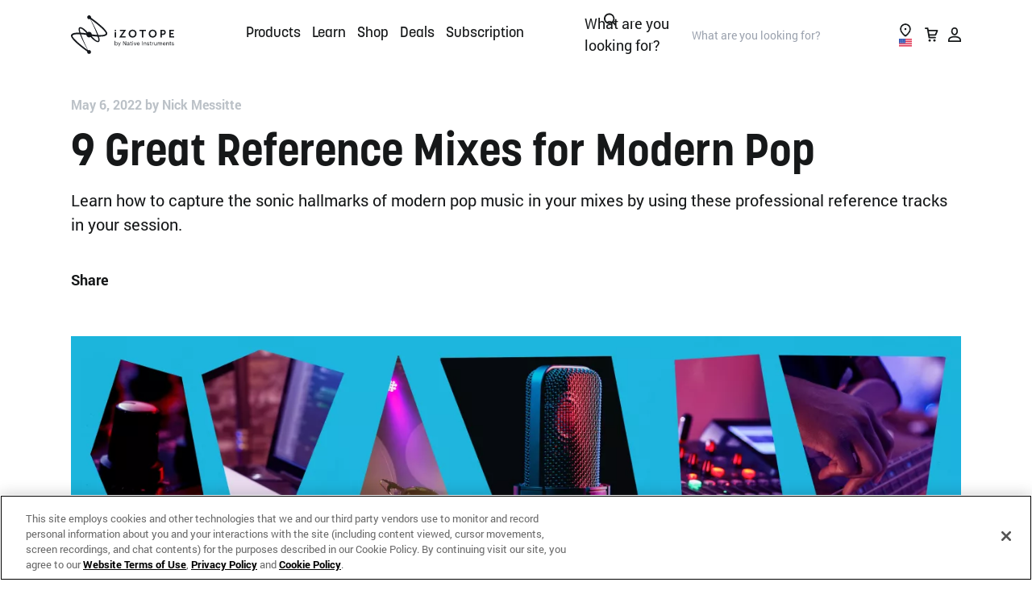

--- FILE ---
content_type: text/html; charset=UTF-8
request_url: https://www.izotope.com/en/learn/9-great-reference-mixes-for-modern-pop?page=156
body_size: 99340
content:
<!doctype html>
<html lang="en-GB">
    <head>
    <script>
// Anti-Flicker + Timeout Script
// Duration in milliseconds to wait while the Kameleoon application file is loaded
var kameleoonLoadingTimeout = 1000;

window.kameleoonQueue = window.kameleoonQueue || [];
window.kameleoonStartLoadTime = new Date().getTime();
if (
	!document.getElementById("kameleoonLoadingStyleSheet") &&
	!window.kameleoonDisplayPageTimeOut
) {
	var kameleoonS = document.getElementsByTagName("script")[0];
	var kameleoonCc =
		"* { visibility: hidden !important; background-image: none !important; }";
	var kameleoonStn = document.createElement("style");
	kameleoonStn.type = "text/css";
	kameleoonStn.id = "kameleoonLoadingStyleSheet";
	if (kameleoonStn.styleSheet) {
		kameleoonStn.styleSheet.cssText = kameleoonCc;
	} else {
		kameleoonStn.appendChild(document.createTextNode(kameleoonCc));
	}
	kameleoonS.parentNode.insertBefore(kameleoonStn, kameleoonS);
	window.kameleoonDisplayPage = function (fromEngine) {
		if (!fromEngine) {
			window.kameleoonTimeout = true;
		}
		if (kameleoonStn.parentNode) {
			kameleoonStn.parentNode.removeChild(kameleoonStn);
		}
	};
	window.kameleoonDisplayPageTimeOut = window.setTimeout(
		window.kameleoonDisplayPage,
		kameleoonLoadingTimeout,
	);
}
</script>
<script type="text/javascript" src="//rzp50zminn.kameleoon.io/kameleoon.js" async="true" fetchpriority="high"></script>  
            <meta http-equiv="Content-Type" content="text/html; charset=utf-8"/><script type="text/javascript">(window.NREUM||(NREUM={})).init={privacy:{cookies_enabled:true},ajax:{deny_list:["bam.nr-data.net"]},feature_flags:["soft_nav"],distributed_tracing:{enabled:true}};(window.NREUM||(NREUM={})).loader_config={agentID:"1120203294",accountID:"2855319",trustKey:"1322840",xpid:"Vg4CVFVSARABVVBXAwIGVlQB",licenseKey:"NRJS-a26a04bfe85f39bbf76",applicationID:"1115431000",browserID:"1120203294"};;/*! For license information please see nr-loader-spa-1.308.0.min.js.LICENSE.txt */
(()=>{var e,t,r={384:(e,t,r)=>{"use strict";r.d(t,{NT:()=>a,US:()=>u,Zm:()=>o,bQ:()=>d,dV:()=>c,pV:()=>l});var n=r(6154),i=r(1863),s=r(1910);const a={beacon:"bam.nr-data.net",errorBeacon:"bam.nr-data.net"};function o(){return n.gm.NREUM||(n.gm.NREUM={}),void 0===n.gm.newrelic&&(n.gm.newrelic=n.gm.NREUM),n.gm.NREUM}function c(){let e=o();return e.o||(e.o={ST:n.gm.setTimeout,SI:n.gm.setImmediate||n.gm.setInterval,CT:n.gm.clearTimeout,XHR:n.gm.XMLHttpRequest,REQ:n.gm.Request,EV:n.gm.Event,PR:n.gm.Promise,MO:n.gm.MutationObserver,FETCH:n.gm.fetch,WS:n.gm.WebSocket},(0,s.i)(...Object.values(e.o))),e}function d(e,t){let r=o();r.initializedAgents??={},t.initializedAt={ms:(0,i.t)(),date:new Date},r.initializedAgents[e]=t}function u(e,t){o()[e]=t}function l(){return function(){let e=o();const t=e.info||{};e.info={beacon:a.beacon,errorBeacon:a.errorBeacon,...t}}(),function(){let e=o();const t=e.init||{};e.init={...t}}(),c(),function(){let e=o();const t=e.loader_config||{};e.loader_config={...t}}(),o()}},782:(e,t,r)=>{"use strict";r.d(t,{T:()=>n});const n=r(860).K7.pageViewTiming},860:(e,t,r)=>{"use strict";r.d(t,{$J:()=>u,K7:()=>c,P3:()=>d,XX:()=>i,Yy:()=>o,df:()=>s,qY:()=>n,v4:()=>a});const n="events",i="jserrors",s="browser/blobs",a="rum",o="browser/logs",c={ajax:"ajax",genericEvents:"generic_events",jserrors:i,logging:"logging",metrics:"metrics",pageAction:"page_action",pageViewEvent:"page_view_event",pageViewTiming:"page_view_timing",sessionReplay:"session_replay",sessionTrace:"session_trace",softNav:"soft_navigations",spa:"spa"},d={[c.pageViewEvent]:1,[c.pageViewTiming]:2,[c.metrics]:3,[c.jserrors]:4,[c.spa]:5,[c.ajax]:6,[c.sessionTrace]:7,[c.softNav]:8,[c.sessionReplay]:9,[c.logging]:10,[c.genericEvents]:11},u={[c.pageViewEvent]:a,[c.pageViewTiming]:n,[c.ajax]:n,[c.spa]:n,[c.softNav]:n,[c.metrics]:i,[c.jserrors]:i,[c.sessionTrace]:s,[c.sessionReplay]:s,[c.logging]:o,[c.genericEvents]:"ins"}},944:(e,t,r)=>{"use strict";r.d(t,{R:()=>i});var n=r(3241);function i(e,t){"function"==typeof console.debug&&(console.debug("New Relic Warning: https://github.com/newrelic/newrelic-browser-agent/blob/main/docs/warning-codes.md#".concat(e),t),(0,n.W)({agentIdentifier:null,drained:null,type:"data",name:"warn",feature:"warn",data:{code:e,secondary:t}}))}},993:(e,t,r)=>{"use strict";r.d(t,{A$:()=>s,ET:()=>a,TZ:()=>o,p_:()=>i});var n=r(860);const i={ERROR:"ERROR",WARN:"WARN",INFO:"INFO",DEBUG:"DEBUG",TRACE:"TRACE"},s={OFF:0,ERROR:1,WARN:2,INFO:3,DEBUG:4,TRACE:5},a="log",o=n.K7.logging},1541:(e,t,r)=>{"use strict";r.d(t,{U:()=>i,f:()=>n});const n={MFE:"MFE",BA:"BA"};function i(e,t){if(2!==t?.harvestEndpointVersion)return{};const r=t.agentRef.runtime.appMetadata.agents[0].entityGuid;return e?{"source.id":e.id,"source.name":e.name,"source.type":e.type,"parent.id":e.parent?.id||r,"parent.type":e.parent?.type||n.BA}:{"entity.guid":r,appId:t.agentRef.info.applicationID}}},1687:(e,t,r)=>{"use strict";r.d(t,{Ak:()=>d,Ze:()=>h,x3:()=>u});var n=r(3241),i=r(7836),s=r(3606),a=r(860),o=r(2646);const c={};function d(e,t){const r={staged:!1,priority:a.P3[t]||0};l(e),c[e].get(t)||c[e].set(t,r)}function u(e,t){e&&c[e]&&(c[e].get(t)&&c[e].delete(t),p(e,t,!1),c[e].size&&f(e))}function l(e){if(!e)throw new Error("agentIdentifier required");c[e]||(c[e]=new Map)}function h(e="",t="feature",r=!1){if(l(e),!e||!c[e].get(t)||r)return p(e,t);c[e].get(t).staged=!0,f(e)}function f(e){const t=Array.from(c[e]);t.every(([e,t])=>t.staged)&&(t.sort((e,t)=>e[1].priority-t[1].priority),t.forEach(([t])=>{c[e].delete(t),p(e,t)}))}function p(e,t,r=!0){const a=e?i.ee.get(e):i.ee,c=s.i.handlers;if(!a.aborted&&a.backlog&&c){if((0,n.W)({agentIdentifier:e,type:"lifecycle",name:"drain",feature:t}),r){const e=a.backlog[t],r=c[t];if(r){for(let t=0;e&&t<e.length;++t)g(e[t],r);Object.entries(r).forEach(([e,t])=>{Object.values(t||{}).forEach(t=>{t[0]?.on&&t[0]?.context()instanceof o.y&&t[0].on(e,t[1])})})}}a.isolatedBacklog||delete c[t],a.backlog[t]=null,a.emit("drain-"+t,[])}}function g(e,t){var r=e[1];Object.values(t[r]||{}).forEach(t=>{var r=e[0];if(t[0]===r){var n=t[1],i=e[3],s=e[2];n.apply(i,s)}})}},1738:(e,t,r)=>{"use strict";r.d(t,{U:()=>f,Y:()=>h});var n=r(3241),i=r(9908),s=r(1863),a=r(944),o=r(5701),c=r(3969),d=r(8362),u=r(860),l=r(4261);function h(e,t,r,s){const h=s||r;!h||h[e]&&h[e]!==d.d.prototype[e]||(h[e]=function(){(0,i.p)(c.xV,["API/"+e+"/called"],void 0,u.K7.metrics,r.ee),(0,n.W)({agentIdentifier:r.agentIdentifier,drained:!!o.B?.[r.agentIdentifier],type:"data",name:"api",feature:l.Pl+e,data:{}});try{return t.apply(this,arguments)}catch(e){(0,a.R)(23,e)}})}function f(e,t,r,n,a){const o=e.info;null===r?delete o.jsAttributes[t]:o.jsAttributes[t]=r,(a||null===r)&&(0,i.p)(l.Pl+n,[(0,s.t)(),t,r],void 0,"session",e.ee)}},1741:(e,t,r)=>{"use strict";r.d(t,{W:()=>s});var n=r(944),i=r(4261);class s{#e(e,...t){if(this[e]!==s.prototype[e])return this[e](...t);(0,n.R)(35,e)}addPageAction(e,t){return this.#e(i.hG,e,t)}register(e){return this.#e(i.eY,e)}recordCustomEvent(e,t){return this.#e(i.fF,e,t)}setPageViewName(e,t){return this.#e(i.Fw,e,t)}setCustomAttribute(e,t,r){return this.#e(i.cD,e,t,r)}noticeError(e,t){return this.#e(i.o5,e,t)}setUserId(e,t=!1){return this.#e(i.Dl,e,t)}setApplicationVersion(e){return this.#e(i.nb,e)}setErrorHandler(e){return this.#e(i.bt,e)}addRelease(e,t){return this.#e(i.k6,e,t)}log(e,t){return this.#e(i.$9,e,t)}start(){return this.#e(i.d3)}finished(e){return this.#e(i.BL,e)}recordReplay(){return this.#e(i.CH)}pauseReplay(){return this.#e(i.Tb)}addToTrace(e){return this.#e(i.U2,e)}setCurrentRouteName(e){return this.#e(i.PA,e)}interaction(e){return this.#e(i.dT,e)}wrapLogger(e,t,r){return this.#e(i.Wb,e,t,r)}measure(e,t){return this.#e(i.V1,e,t)}consent(e){return this.#e(i.Pv,e)}}},1863:(e,t,r)=>{"use strict";function n(){return Math.floor(performance.now())}r.d(t,{t:()=>n})},1910:(e,t,r)=>{"use strict";r.d(t,{i:()=>s});var n=r(944);const i=new Map;function s(...e){return e.every(e=>{if(i.has(e))return i.get(e);const t="function"==typeof e?e.toString():"",r=t.includes("[native code]"),s=t.includes("nrWrapper");return r||s||(0,n.R)(64,e?.name||t),i.set(e,r),r})}},2555:(e,t,r)=>{"use strict";r.d(t,{D:()=>o,f:()=>a});var n=r(384),i=r(8122);const s={beacon:n.NT.beacon,errorBeacon:n.NT.errorBeacon,licenseKey:void 0,applicationID:void 0,sa:void 0,queueTime:void 0,applicationTime:void 0,ttGuid:void 0,user:void 0,account:void 0,product:void 0,extra:void 0,jsAttributes:{},userAttributes:void 0,atts:void 0,transactionName:void 0,tNamePlain:void 0};function a(e){try{return!!e.licenseKey&&!!e.errorBeacon&&!!e.applicationID}catch(e){return!1}}const o=e=>(0,i.a)(e,s)},2614:(e,t,r)=>{"use strict";r.d(t,{BB:()=>a,H3:()=>n,g:()=>d,iL:()=>c,tS:()=>o,uh:()=>i,wk:()=>s});const n="NRBA",i="SESSION",s=144e5,a=18e5,o={STARTED:"session-started",PAUSE:"session-pause",RESET:"session-reset",RESUME:"session-resume",UPDATE:"session-update"},c={SAME_TAB:"same-tab",CROSS_TAB:"cross-tab"},d={OFF:0,FULL:1,ERROR:2}},2646:(e,t,r)=>{"use strict";r.d(t,{y:()=>n});class n{constructor(e){this.contextId=e}}},2843:(e,t,r)=>{"use strict";r.d(t,{G:()=>s,u:()=>i});var n=r(3878);function i(e,t=!1,r,i){(0,n.DD)("visibilitychange",function(){if(t)return void("hidden"===document.visibilityState&&e());e(document.visibilityState)},r,i)}function s(e,t,r){(0,n.sp)("pagehide",e,t,r)}},3241:(e,t,r)=>{"use strict";r.d(t,{W:()=>s});var n=r(6154);const i="newrelic";function s(e={}){try{n.gm.dispatchEvent(new CustomEvent(i,{detail:e}))}catch(e){}}},3304:(e,t,r)=>{"use strict";r.d(t,{A:()=>s});var n=r(7836);const i=()=>{const e=new WeakSet;return(t,r)=>{if("object"==typeof r&&null!==r){if(e.has(r))return;e.add(r)}return r}};function s(e){try{return JSON.stringify(e,i())??""}catch(e){try{n.ee.emit("internal-error",[e])}catch(e){}return""}}},3333:(e,t,r)=>{"use strict";r.d(t,{$v:()=>u,TZ:()=>n,Xh:()=>c,Zp:()=>i,kd:()=>d,mq:()=>o,nf:()=>a,qN:()=>s});const n=r(860).K7.genericEvents,i=["auxclick","click","copy","keydown","paste","scrollend"],s=["focus","blur"],a=4,o=1e3,c=2e3,d=["PageAction","UserAction","BrowserPerformance"],u={RESOURCES:"experimental.resources",REGISTER:"register"}},3434:(e,t,r)=>{"use strict";r.d(t,{Jt:()=>s,YM:()=>d});var n=r(7836),i=r(5607);const s="nr@original:".concat(i.W),a=50;var o=Object.prototype.hasOwnProperty,c=!1;function d(e,t){return e||(e=n.ee),r.inPlace=function(e,t,n,i,s){n||(n="");const a="-"===n.charAt(0);for(let o=0;o<t.length;o++){const c=t[o],d=e[c];l(d)||(e[c]=r(d,a?c+n:n,i,c,s))}},r.flag=s,r;function r(t,r,n,c,d){return l(t)?t:(r||(r=""),nrWrapper[s]=t,function(e,t,r){if(Object.defineProperty&&Object.keys)try{return Object.keys(e).forEach(function(r){Object.defineProperty(t,r,{get:function(){return e[r]},set:function(t){return e[r]=t,t}})}),t}catch(e){u([e],r)}for(var n in e)o.call(e,n)&&(t[n]=e[n])}(t,nrWrapper,e),nrWrapper);function nrWrapper(){var s,o,l,h;let f;try{o=this,s=[...arguments],l="function"==typeof n?n(s,o):n||{}}catch(t){u([t,"",[s,o,c],l],e)}i(r+"start",[s,o,c],l,d);const p=performance.now();let g;try{return h=t.apply(o,s),g=performance.now(),h}catch(e){throw g=performance.now(),i(r+"err",[s,o,e],l,d),f=e,f}finally{const e=g-p,t={start:p,end:g,duration:e,isLongTask:e>=a,methodName:c,thrownError:f};t.isLongTask&&i("long-task",[t,o],l,d),i(r+"end",[s,o,h],l,d)}}}function i(r,n,i,s){if(!c||t){var a=c;c=!0;try{e.emit(r,n,i,t,s)}catch(t){u([t,r,n,i],e)}c=a}}}function u(e,t){t||(t=n.ee);try{t.emit("internal-error",e)}catch(e){}}function l(e){return!(e&&"function"==typeof e&&e.apply&&!e[s])}},3606:(e,t,r)=>{"use strict";r.d(t,{i:()=>s});var n=r(9908);s.on=a;var i=s.handlers={};function s(e,t,r,s){a(s||n.d,i,e,t,r)}function a(e,t,r,i,s){s||(s="feature"),e||(e=n.d);var a=t[s]=t[s]||{};(a[r]=a[r]||[]).push([e,i])}},3738:(e,t,r)=>{"use strict";r.d(t,{He:()=>i,Kp:()=>o,Lc:()=>d,Rz:()=>u,TZ:()=>n,bD:()=>s,d3:()=>a,jx:()=>l,sl:()=>h,uP:()=>c});const n=r(860).K7.sessionTrace,i="bstResource",s="resource",a="-start",o="-end",c="fn"+a,d="fn"+o,u="pushState",l=1e3,h=3e4},3785:(e,t,r)=>{"use strict";r.d(t,{R:()=>c,b:()=>d});var n=r(9908),i=r(1863),s=r(860),a=r(3969),o=r(993);function c(e,t,r={},c=o.p_.INFO,d=!0,u,l=(0,i.t)()){(0,n.p)(a.xV,["API/logging/".concat(c.toLowerCase(),"/called")],void 0,s.K7.metrics,e),(0,n.p)(o.ET,[l,t,r,c,d,u],void 0,s.K7.logging,e)}function d(e){return"string"==typeof e&&Object.values(o.p_).some(t=>t===e.toUpperCase().trim())}},3878:(e,t,r)=>{"use strict";function n(e,t){return{capture:e,passive:!1,signal:t}}function i(e,t,r=!1,i){window.addEventListener(e,t,n(r,i))}function s(e,t,r=!1,i){document.addEventListener(e,t,n(r,i))}r.d(t,{DD:()=>s,jT:()=>n,sp:()=>i})},3962:(e,t,r)=>{"use strict";r.d(t,{AM:()=>a,O2:()=>l,OV:()=>s,Qu:()=>h,TZ:()=>c,ih:()=>f,pP:()=>o,t1:()=>u,tC:()=>i,wD:()=>d});var n=r(860);const i=["click","keydown","submit"],s="popstate",a="api",o="initialPageLoad",c=n.K7.softNav,d=5e3,u=500,l={INITIAL_PAGE_LOAD:"",ROUTE_CHANGE:1,UNSPECIFIED:2},h={INTERACTION:1,AJAX:2,CUSTOM_END:3,CUSTOM_TRACER:4},f={IP:"in progress",PF:"pending finish",FIN:"finished",CAN:"cancelled"}},3969:(e,t,r)=>{"use strict";r.d(t,{TZ:()=>n,XG:()=>o,rs:()=>i,xV:()=>a,z_:()=>s});const n=r(860).K7.metrics,i="sm",s="cm",a="storeSupportabilityMetrics",o="storeEventMetrics"},4234:(e,t,r)=>{"use strict";r.d(t,{W:()=>s});var n=r(7836),i=r(1687);class s{constructor(e,t){this.agentIdentifier=e,this.ee=n.ee.get(e),this.featureName=t,this.blocked=!1}deregisterDrain(){(0,i.x3)(this.agentIdentifier,this.featureName)}}},4261:(e,t,r)=>{"use strict";r.d(t,{$9:()=>u,BL:()=>c,CH:()=>p,Dl:()=>R,Fw:()=>w,PA:()=>v,Pl:()=>n,Pv:()=>A,Tb:()=>h,U2:()=>a,V1:()=>E,Wb:()=>T,bt:()=>y,cD:()=>b,d3:()=>x,dT:()=>d,eY:()=>g,fF:()=>f,hG:()=>s,hw:()=>i,k6:()=>o,nb:()=>m,o5:()=>l});const n="api-",i=n+"ixn-",s="addPageAction",a="addToTrace",o="addRelease",c="finished",d="interaction",u="log",l="noticeError",h="pauseReplay",f="recordCustomEvent",p="recordReplay",g="register",m="setApplicationVersion",v="setCurrentRouteName",b="setCustomAttribute",y="setErrorHandler",w="setPageViewName",R="setUserId",x="start",T="wrapLogger",E="measure",A="consent"},5205:(e,t,r)=>{"use strict";r.d(t,{j:()=>S});var n=r(384),i=r(1741);var s=r(2555),a=r(3333);const o=e=>{if(!e||"string"!=typeof e)return!1;try{document.createDocumentFragment().querySelector(e)}catch{return!1}return!0};var c=r(2614),d=r(944),u=r(8122);const l="[data-nr-mask]",h=e=>(0,u.a)(e,(()=>{const e={feature_flags:[],experimental:{allow_registered_children:!1,resources:!1},mask_selector:"*",block_selector:"[data-nr-block]",mask_input_options:{color:!1,date:!1,"datetime-local":!1,email:!1,month:!1,number:!1,range:!1,search:!1,tel:!1,text:!1,time:!1,url:!1,week:!1,textarea:!1,select:!1,password:!0}};return{ajax:{deny_list:void 0,block_internal:!0,enabled:!0,autoStart:!0},api:{get allow_registered_children(){return e.feature_flags.includes(a.$v.REGISTER)||e.experimental.allow_registered_children},set allow_registered_children(t){e.experimental.allow_registered_children=t},duplicate_registered_data:!1},browser_consent_mode:{enabled:!1},distributed_tracing:{enabled:void 0,exclude_newrelic_header:void 0,cors_use_newrelic_header:void 0,cors_use_tracecontext_headers:void 0,allowed_origins:void 0},get feature_flags(){return e.feature_flags},set feature_flags(t){e.feature_flags=t},generic_events:{enabled:!0,autoStart:!0},harvest:{interval:30},jserrors:{enabled:!0,autoStart:!0},logging:{enabled:!0,autoStart:!0},metrics:{enabled:!0,autoStart:!0},obfuscate:void 0,page_action:{enabled:!0},page_view_event:{enabled:!0,autoStart:!0},page_view_timing:{enabled:!0,autoStart:!0},performance:{capture_marks:!1,capture_measures:!1,capture_detail:!0,resources:{get enabled(){return e.feature_flags.includes(a.$v.RESOURCES)||e.experimental.resources},set enabled(t){e.experimental.resources=t},asset_types:[],first_party_domains:[],ignore_newrelic:!0}},privacy:{cookies_enabled:!0},proxy:{assets:void 0,beacon:void 0},session:{expiresMs:c.wk,inactiveMs:c.BB},session_replay:{autoStart:!0,enabled:!1,preload:!1,sampling_rate:10,error_sampling_rate:100,collect_fonts:!1,inline_images:!1,fix_stylesheets:!0,mask_all_inputs:!0,get mask_text_selector(){return e.mask_selector},set mask_text_selector(t){o(t)?e.mask_selector="".concat(t,",").concat(l):""===t||null===t?e.mask_selector=l:(0,d.R)(5,t)},get block_class(){return"nr-block"},get ignore_class(){return"nr-ignore"},get mask_text_class(){return"nr-mask"},get block_selector(){return e.block_selector},set block_selector(t){o(t)?e.block_selector+=",".concat(t):""!==t&&(0,d.R)(6,t)},get mask_input_options(){return e.mask_input_options},set mask_input_options(t){t&&"object"==typeof t?e.mask_input_options={...t,password:!0}:(0,d.R)(7,t)}},session_trace:{enabled:!0,autoStart:!0},soft_navigations:{enabled:!0,autoStart:!0},spa:{enabled:!0,autoStart:!0},ssl:void 0,user_actions:{enabled:!0,elementAttributes:["id","className","tagName","type"]}}})());var f=r(6154),p=r(9324);let g=0;const m={buildEnv:p.F3,distMethod:p.Xs,version:p.xv,originTime:f.WN},v={consented:!1},b={appMetadata:{},get consented(){return this.session?.state?.consent||v.consented},set consented(e){v.consented=e},customTransaction:void 0,denyList:void 0,disabled:!1,harvester:void 0,isolatedBacklog:!1,isRecording:!1,loaderType:void 0,maxBytes:3e4,obfuscator:void 0,onerror:void 0,ptid:void 0,releaseIds:{},session:void 0,timeKeeper:void 0,registeredEntities:[],jsAttributesMetadata:{bytes:0},get harvestCount(){return++g}},y=e=>{const t=(0,u.a)(e,b),r=Object.keys(m).reduce((e,t)=>(e[t]={value:m[t],writable:!1,configurable:!0,enumerable:!0},e),{});return Object.defineProperties(t,r)};var w=r(5701);const R=e=>{const t=e.startsWith("http");e+="/",r.p=t?e:"https://"+e};var x=r(7836),T=r(3241);const E={accountID:void 0,trustKey:void 0,agentID:void 0,licenseKey:void 0,applicationID:void 0,xpid:void 0},A=e=>(0,u.a)(e,E),_=new Set;function S(e,t={},r,a){let{init:o,info:c,loader_config:d,runtime:u={},exposed:l=!0}=t;if(!c){const e=(0,n.pV)();o=e.init,c=e.info,d=e.loader_config}e.init=h(o||{}),e.loader_config=A(d||{}),c.jsAttributes??={},f.bv&&(c.jsAttributes.isWorker=!0),e.info=(0,s.D)(c);const p=e.init,g=[c.beacon,c.errorBeacon];_.has(e.agentIdentifier)||(p.proxy.assets&&(R(p.proxy.assets),g.push(p.proxy.assets)),p.proxy.beacon&&g.push(p.proxy.beacon),e.beacons=[...g],function(e){const t=(0,n.pV)();Object.getOwnPropertyNames(i.W.prototype).forEach(r=>{const n=i.W.prototype[r];if("function"!=typeof n||"constructor"===n)return;let s=t[r];e[r]&&!1!==e.exposed&&"micro-agent"!==e.runtime?.loaderType&&(t[r]=(...t)=>{const n=e[r](...t);return s?s(...t):n})})}(e),(0,n.US)("activatedFeatures",w.B)),u.denyList=[...p.ajax.deny_list||[],...p.ajax.block_internal?g:[]],u.ptid=e.agentIdentifier,u.loaderType=r,e.runtime=y(u),_.has(e.agentIdentifier)||(e.ee=x.ee.get(e.agentIdentifier),e.exposed=l,(0,T.W)({agentIdentifier:e.agentIdentifier,drained:!!w.B?.[e.agentIdentifier],type:"lifecycle",name:"initialize",feature:void 0,data:e.config})),_.add(e.agentIdentifier)}},5270:(e,t,r)=>{"use strict";r.d(t,{Aw:()=>a,SR:()=>s,rF:()=>o});var n=r(384),i=r(7767);function s(e){return!!(0,n.dV)().o.MO&&(0,i.V)(e)&&!0===e?.session_trace.enabled}function a(e){return!0===e?.session_replay.preload&&s(e)}function o(e,t){try{if("string"==typeof t?.type){if("password"===t.type.toLowerCase())return"*".repeat(e?.length||0);if(void 0!==t?.dataset?.nrUnmask||t?.classList?.contains("nr-unmask"))return e}}catch(e){}return"string"==typeof e?e.replace(/[\S]/g,"*"):"*".repeat(e?.length||0)}},5289:(e,t,r)=>{"use strict";r.d(t,{GG:()=>a,Qr:()=>c,sB:()=>o});var n=r(3878),i=r(6389);function s(){return"undefined"==typeof document||"complete"===document.readyState}function a(e,t){if(s())return e();const r=(0,i.J)(e),a=setInterval(()=>{s()&&(clearInterval(a),r())},500);(0,n.sp)("load",r,t)}function o(e){if(s())return e();(0,n.DD)("DOMContentLoaded",e)}function c(e){if(s())return e();(0,n.sp)("popstate",e)}},5607:(e,t,r)=>{"use strict";r.d(t,{W:()=>n});const n=(0,r(9566).bz)()},5701:(e,t,r)=>{"use strict";r.d(t,{B:()=>s,t:()=>a});var n=r(3241);const i=new Set,s={};function a(e,t){const r=t.agentIdentifier;s[r]??={},e&&"object"==typeof e&&(i.has(r)||(t.ee.emit("rumresp",[e]),s[r]=e,i.add(r),(0,n.W)({agentIdentifier:r,loaded:!0,drained:!0,type:"lifecycle",name:"load",feature:void 0,data:e})))}},6154:(e,t,r)=>{"use strict";r.d(t,{OF:()=>d,RI:()=>i,WN:()=>h,bv:()=>s,eN:()=>f,gm:()=>a,lR:()=>l,m:()=>c,mw:()=>o,sb:()=>u});var n=r(1863);const i="undefined"!=typeof window&&!!window.document,s="undefined"!=typeof WorkerGlobalScope&&("undefined"!=typeof self&&self instanceof WorkerGlobalScope&&self.navigator instanceof WorkerNavigator||"undefined"!=typeof globalThis&&globalThis instanceof WorkerGlobalScope&&globalThis.navigator instanceof WorkerNavigator),a=i?window:"undefined"!=typeof WorkerGlobalScope&&("undefined"!=typeof self&&self instanceof WorkerGlobalScope&&self||"undefined"!=typeof globalThis&&globalThis instanceof WorkerGlobalScope&&globalThis),o=Boolean("hidden"===a?.document?.visibilityState),c=""+a?.location,d=/iPad|iPhone|iPod/.test(a.navigator?.userAgent),u=d&&"undefined"==typeof SharedWorker,l=(()=>{const e=a.navigator?.userAgent?.match(/Firefox[/\s](\d+\.\d+)/);return Array.isArray(e)&&e.length>=2?+e[1]:0})(),h=Date.now()-(0,n.t)(),f=()=>"undefined"!=typeof PerformanceNavigationTiming&&a?.performance?.getEntriesByType("navigation")?.[0]?.responseStart},6344:(e,t,r)=>{"use strict";r.d(t,{BB:()=>u,Qb:()=>l,TZ:()=>i,Ug:()=>a,Vh:()=>s,_s:()=>o,bc:()=>d,yP:()=>c});var n=r(2614);const i=r(860).K7.sessionReplay,s="errorDuringReplay",a=.12,o={DomContentLoaded:0,Load:1,FullSnapshot:2,IncrementalSnapshot:3,Meta:4,Custom:5},c={[n.g.ERROR]:15e3,[n.g.FULL]:3e5,[n.g.OFF]:0},d={RESET:{message:"Session was reset",sm:"Reset"},IMPORT:{message:"Recorder failed to import",sm:"Import"},TOO_MANY:{message:"429: Too Many Requests",sm:"Too-Many"},TOO_BIG:{message:"Payload was too large",sm:"Too-Big"},CROSS_TAB:{message:"Session Entity was set to OFF on another tab",sm:"Cross-Tab"},ENTITLEMENTS:{message:"Session Replay is not allowed and will not be started",sm:"Entitlement"}},u=5e3,l={API:"api",RESUME:"resume",SWITCH_TO_FULL:"switchToFull",INITIALIZE:"initialize",PRELOAD:"preload"}},6389:(e,t,r)=>{"use strict";function n(e,t=500,r={}){const n=r?.leading||!1;let i;return(...r)=>{n&&void 0===i&&(e.apply(this,r),i=setTimeout(()=>{i=clearTimeout(i)},t)),n||(clearTimeout(i),i=setTimeout(()=>{e.apply(this,r)},t))}}function i(e){let t=!1;return(...r)=>{t||(t=!0,e.apply(this,r))}}r.d(t,{J:()=>i,s:()=>n})},6630:(e,t,r)=>{"use strict";r.d(t,{T:()=>n});const n=r(860).K7.pageViewEvent},6774:(e,t,r)=>{"use strict";r.d(t,{T:()=>n});const n=r(860).K7.jserrors},7295:(e,t,r)=>{"use strict";r.d(t,{Xv:()=>a,gX:()=>i,iW:()=>s});var n=[];function i(e){if(!e||s(e))return!1;if(0===n.length)return!0;if("*"===n[0].hostname)return!1;for(var t=0;t<n.length;t++){var r=n[t];if(r.hostname.test(e.hostname)&&r.pathname.test(e.pathname))return!1}return!0}function s(e){return void 0===e.hostname}function a(e){if(n=[],e&&e.length)for(var t=0;t<e.length;t++){let r=e[t];if(!r)continue;if("*"===r)return void(n=[{hostname:"*"}]);0===r.indexOf("http://")?r=r.substring(7):0===r.indexOf("https://")&&(r=r.substring(8));const i=r.indexOf("/");let s,a;i>0?(s=r.substring(0,i),a=r.substring(i)):(s=r,a="*");let[c]=s.split(":");n.push({hostname:o(c),pathname:o(a,!0)})}}function o(e,t=!1){const r=e.replace(/[.+?^${}()|[\]\\]/g,e=>"\\"+e).replace(/\*/g,".*?");return new RegExp((t?"^":"")+r+"$")}},7485:(e,t,r)=>{"use strict";r.d(t,{D:()=>i});var n=r(6154);function i(e){if(0===(e||"").indexOf("data:"))return{protocol:"data"};try{const t=new URL(e,location.href),r={port:t.port,hostname:t.hostname,pathname:t.pathname,search:t.search,protocol:t.protocol.slice(0,t.protocol.indexOf(":")),sameOrigin:t.protocol===n.gm?.location?.protocol&&t.host===n.gm?.location?.host};return r.port&&""!==r.port||("http:"===t.protocol&&(r.port="80"),"https:"===t.protocol&&(r.port="443")),r.pathname&&""!==r.pathname?r.pathname.startsWith("/")||(r.pathname="/".concat(r.pathname)):r.pathname="/",r}catch(e){return{}}}},7699:(e,t,r)=>{"use strict";r.d(t,{It:()=>s,KC:()=>o,No:()=>i,qh:()=>a});var n=r(860);const i=16e3,s=1e6,a="SESSION_ERROR",o={[n.K7.logging]:!0,[n.K7.genericEvents]:!1,[n.K7.jserrors]:!1,[n.K7.ajax]:!1}},7767:(e,t,r)=>{"use strict";r.d(t,{V:()=>i});var n=r(6154);const i=e=>n.RI&&!0===e?.privacy.cookies_enabled},7836:(e,t,r)=>{"use strict";r.d(t,{P:()=>o,ee:()=>c});var n=r(384),i=r(8990),s=r(2646),a=r(5607);const o="nr@context:".concat(a.W),c=function e(t,r){var n={},a={},u={},l=!1;try{l=16===r.length&&d.initializedAgents?.[r]?.runtime.isolatedBacklog}catch(e){}var h={on:p,addEventListener:p,removeEventListener:function(e,t){var r=n[e];if(!r)return;for(var i=0;i<r.length;i++)r[i]===t&&r.splice(i,1)},emit:function(e,r,n,i,s){!1!==s&&(s=!0);if(c.aborted&&!i)return;t&&s&&t.emit(e,r,n);var o=f(n);g(e).forEach(e=>{e.apply(o,r)});var d=v()[a[e]];d&&d.push([h,e,r,o]);return o},get:m,listeners:g,context:f,buffer:function(e,t){const r=v();if(t=t||"feature",h.aborted)return;Object.entries(e||{}).forEach(([e,n])=>{a[n]=t,t in r||(r[t]=[])})},abort:function(){h._aborted=!0,Object.keys(h.backlog).forEach(e=>{delete h.backlog[e]})},isBuffering:function(e){return!!v()[a[e]]},debugId:r,backlog:l?{}:t&&"object"==typeof t.backlog?t.backlog:{},isolatedBacklog:l};return Object.defineProperty(h,"aborted",{get:()=>{let e=h._aborted||!1;return e||(t&&(e=t.aborted),e)}}),h;function f(e){return e&&e instanceof s.y?e:e?(0,i.I)(e,o,()=>new s.y(o)):new s.y(o)}function p(e,t){n[e]=g(e).concat(t)}function g(e){return n[e]||[]}function m(t){return u[t]=u[t]||e(h,t)}function v(){return h.backlog}}(void 0,"globalEE"),d=(0,n.Zm)();d.ee||(d.ee=c)},8122:(e,t,r)=>{"use strict";r.d(t,{a:()=>i});var n=r(944);function i(e,t){try{if(!e||"object"!=typeof e)return(0,n.R)(3);if(!t||"object"!=typeof t)return(0,n.R)(4);const r=Object.create(Object.getPrototypeOf(t),Object.getOwnPropertyDescriptors(t)),s=0===Object.keys(r).length?e:r;for(let a in s)if(void 0!==e[a])try{if(null===e[a]){r[a]=null;continue}Array.isArray(e[a])&&Array.isArray(t[a])?r[a]=Array.from(new Set([...e[a],...t[a]])):"object"==typeof e[a]&&"object"==typeof t[a]?r[a]=i(e[a],t[a]):r[a]=e[a]}catch(e){r[a]||(0,n.R)(1,e)}return r}catch(e){(0,n.R)(2,e)}}},8139:(e,t,r)=>{"use strict";r.d(t,{u:()=>h});var n=r(7836),i=r(3434),s=r(8990),a=r(6154);const o={},c=a.gm.XMLHttpRequest,d="addEventListener",u="removeEventListener",l="nr@wrapped:".concat(n.P);function h(e){var t=function(e){return(e||n.ee).get("events")}(e);if(o[t.debugId]++)return t;o[t.debugId]=1;var r=(0,i.YM)(t,!0);function h(e){r.inPlace(e,[d,u],"-",p)}function p(e,t){return e[1]}return"getPrototypeOf"in Object&&(a.RI&&f(document,h),c&&f(c.prototype,h),f(a.gm,h)),t.on(d+"-start",function(e,t){var n=e[1];if(null!==n&&("function"==typeof n||"object"==typeof n)&&"newrelic"!==e[0]){var i=(0,s.I)(n,l,function(){var e={object:function(){if("function"!=typeof n.handleEvent)return;return n.handleEvent.apply(n,arguments)},function:n}[typeof n];return e?r(e,"fn-",null,e.name||"anonymous"):n});this.wrapped=e[1]=i}}),t.on(u+"-start",function(e){e[1]=this.wrapped||e[1]}),t}function f(e,t,...r){let n=e;for(;"object"==typeof n&&!Object.prototype.hasOwnProperty.call(n,d);)n=Object.getPrototypeOf(n);n&&t(n,...r)}},8362:(e,t,r)=>{"use strict";r.d(t,{d:()=>s});var n=r(9566),i=r(1741);class s extends i.W{agentIdentifier=(0,n.LA)(16)}},8374:(e,t,r)=>{r.nc=(()=>{try{return document?.currentScript?.nonce}catch(e){}return""})()},8990:(e,t,r)=>{"use strict";r.d(t,{I:()=>i});var n=Object.prototype.hasOwnProperty;function i(e,t,r){if(n.call(e,t))return e[t];var i=r();if(Object.defineProperty&&Object.keys)try{return Object.defineProperty(e,t,{value:i,writable:!0,enumerable:!1}),i}catch(e){}return e[t]=i,i}},9119:(e,t,r)=>{"use strict";r.d(t,{L:()=>s});var n=/([^?#]*)[^#]*(#[^?]*|$).*/,i=/([^?#]*)().*/;function s(e,t){return e?e.replace(t?n:i,"$1$2"):e}},9300:(e,t,r)=>{"use strict";r.d(t,{T:()=>n});const n=r(860).K7.ajax},9324:(e,t,r)=>{"use strict";r.d(t,{AJ:()=>a,F3:()=>i,Xs:()=>s,Yq:()=>o,xv:()=>n});const n="1.308.0",i="PROD",s="CDN",a="@newrelic/rrweb",o="1.0.1"},9566:(e,t,r)=>{"use strict";r.d(t,{LA:()=>o,ZF:()=>c,bz:()=>a,el:()=>d});var n=r(6154);const i="xxxxxxxx-xxxx-4xxx-yxxx-xxxxxxxxxxxx";function s(e,t){return e?15&e[t]:16*Math.random()|0}function a(){const e=n.gm?.crypto||n.gm?.msCrypto;let t,r=0;return e&&e.getRandomValues&&(t=e.getRandomValues(new Uint8Array(30))),i.split("").map(e=>"x"===e?s(t,r++).toString(16):"y"===e?(3&s()|8).toString(16):e).join("")}function o(e){const t=n.gm?.crypto||n.gm?.msCrypto;let r,i=0;t&&t.getRandomValues&&(r=t.getRandomValues(new Uint8Array(e)));const a=[];for(var o=0;o<e;o++)a.push(s(r,i++).toString(16));return a.join("")}function c(){return o(16)}function d(){return o(32)}},9908:(e,t,r)=>{"use strict";r.d(t,{d:()=>n,p:()=>i});var n=r(7836).ee.get("handle");function i(e,t,r,i,s){s?(s.buffer([e],i),s.emit(e,t,r)):(n.buffer([e],i),n.emit(e,t,r))}}},n={};function i(e){var t=n[e];if(void 0!==t)return t.exports;var s=n[e]={exports:{}};return r[e](s,s.exports,i),s.exports}i.m=r,i.d=(e,t)=>{for(var r in t)i.o(t,r)&&!i.o(e,r)&&Object.defineProperty(e,r,{enumerable:!0,get:t[r]})},i.f={},i.e=e=>Promise.all(Object.keys(i.f).reduce((t,r)=>(i.f[r](e,t),t),[])),i.u=e=>({212:"nr-spa-compressor",249:"nr-spa-recorder",478:"nr-spa"}[e]+"-1.308.0.min.js"),i.o=(e,t)=>Object.prototype.hasOwnProperty.call(e,t),e={},t="NRBA-1.308.0.PROD:",i.l=(r,n,s,a)=>{if(e[r])e[r].push(n);else{var o,c;if(void 0!==s)for(var d=document.getElementsByTagName("script"),u=0;u<d.length;u++){var l=d[u];if(l.getAttribute("src")==r||l.getAttribute("data-webpack")==t+s){o=l;break}}if(!o){c=!0;var h={478:"sha512-RSfSVnmHk59T/uIPbdSE0LPeqcEdF4/+XhfJdBuccH5rYMOEZDhFdtnh6X6nJk7hGpzHd9Ujhsy7lZEz/ORYCQ==",249:"sha512-ehJXhmntm85NSqW4MkhfQqmeKFulra3klDyY0OPDUE+sQ3GokHlPh1pmAzuNy//3j4ac6lzIbmXLvGQBMYmrkg==",212:"sha512-B9h4CR46ndKRgMBcK+j67uSR2RCnJfGefU+A7FrgR/k42ovXy5x/MAVFiSvFxuVeEk/pNLgvYGMp1cBSK/G6Fg=="};(o=document.createElement("script")).charset="utf-8",i.nc&&o.setAttribute("nonce",i.nc),o.setAttribute("data-webpack",t+s),o.src=r,0!==o.src.indexOf(window.location.origin+"/")&&(o.crossOrigin="anonymous"),h[a]&&(o.integrity=h[a])}e[r]=[n];var f=(t,n)=>{o.onerror=o.onload=null,clearTimeout(p);var i=e[r];if(delete e[r],o.parentNode&&o.parentNode.removeChild(o),i&&i.forEach(e=>e(n)),t)return t(n)},p=setTimeout(f.bind(null,void 0,{type:"timeout",target:o}),12e4);o.onerror=f.bind(null,o.onerror),o.onload=f.bind(null,o.onload),c&&document.head.appendChild(o)}},i.r=e=>{"undefined"!=typeof Symbol&&Symbol.toStringTag&&Object.defineProperty(e,Symbol.toStringTag,{value:"Module"}),Object.defineProperty(e,"__esModule",{value:!0})},i.p="https://js-agent.newrelic.com/",(()=>{var e={38:0,788:0};i.f.j=(t,r)=>{var n=i.o(e,t)?e[t]:void 0;if(0!==n)if(n)r.push(n[2]);else{var s=new Promise((r,i)=>n=e[t]=[r,i]);r.push(n[2]=s);var a=i.p+i.u(t),o=new Error;i.l(a,r=>{if(i.o(e,t)&&(0!==(n=e[t])&&(e[t]=void 0),n)){var s=r&&("load"===r.type?"missing":r.type),a=r&&r.target&&r.target.src;o.message="Loading chunk "+t+" failed: ("+s+": "+a+")",o.name="ChunkLoadError",o.type=s,o.request=a,n[1](o)}},"chunk-"+t,t)}};var t=(t,r)=>{var n,s,[a,o,c]=r,d=0;if(a.some(t=>0!==e[t])){for(n in o)i.o(o,n)&&(i.m[n]=o[n]);if(c)c(i)}for(t&&t(r);d<a.length;d++)s=a[d],i.o(e,s)&&e[s]&&e[s][0](),e[s]=0},r=self["webpackChunk:NRBA-1.308.0.PROD"]=self["webpackChunk:NRBA-1.308.0.PROD"]||[];r.forEach(t.bind(null,0)),r.push=t.bind(null,r.push.bind(r))})(),(()=>{"use strict";i(8374);var e=i(8362),t=i(860);const r=Object.values(t.K7);var n=i(5205);var s=i(9908),a=i(1863),o=i(4261),c=i(1738);var d=i(1687),u=i(4234),l=i(5289),h=i(6154),f=i(944),p=i(5270),g=i(7767),m=i(6389),v=i(7699);class b extends u.W{constructor(e,t){super(e.agentIdentifier,t),this.agentRef=e,this.abortHandler=void 0,this.featAggregate=void 0,this.loadedSuccessfully=void 0,this.onAggregateImported=new Promise(e=>{this.loadedSuccessfully=e}),this.deferred=Promise.resolve(),!1===e.init[this.featureName].autoStart?this.deferred=new Promise((t,r)=>{this.ee.on("manual-start-all",(0,m.J)(()=>{(0,d.Ak)(e.agentIdentifier,this.featureName),t()}))}):(0,d.Ak)(e.agentIdentifier,t)}importAggregator(e,t,r={}){if(this.featAggregate)return;const n=async()=>{let n;await this.deferred;try{if((0,g.V)(e.init)){const{setupAgentSession:t}=await i.e(478).then(i.bind(i,8766));n=t(e)}}catch(e){(0,f.R)(20,e),this.ee.emit("internal-error",[e]),(0,s.p)(v.qh,[e],void 0,this.featureName,this.ee)}try{if(!this.#t(this.featureName,n,e.init))return(0,d.Ze)(this.agentIdentifier,this.featureName),void this.loadedSuccessfully(!1);const{Aggregate:i}=await t();this.featAggregate=new i(e,r),e.runtime.harvester.initializedAggregates.push(this.featAggregate),this.loadedSuccessfully(!0)}catch(e){(0,f.R)(34,e),this.abortHandler?.(),(0,d.Ze)(this.agentIdentifier,this.featureName,!0),this.loadedSuccessfully(!1),this.ee&&this.ee.abort()}};h.RI?(0,l.GG)(()=>n(),!0):n()}#t(e,r,n){if(this.blocked)return!1;switch(e){case t.K7.sessionReplay:return(0,p.SR)(n)&&!!r;case t.K7.sessionTrace:return!!r;default:return!0}}}var y=i(6630),w=i(2614),R=i(3241);class x extends b{static featureName=y.T;constructor(e){var t;super(e,y.T),this.setupInspectionEvents(e.agentIdentifier),t=e,(0,c.Y)(o.Fw,function(e,r){"string"==typeof e&&("/"!==e.charAt(0)&&(e="/"+e),t.runtime.customTransaction=(r||"http://custom.transaction")+e,(0,s.p)(o.Pl+o.Fw,[(0,a.t)()],void 0,void 0,t.ee))},t),this.importAggregator(e,()=>i.e(478).then(i.bind(i,2467)))}setupInspectionEvents(e){const t=(t,r)=>{t&&(0,R.W)({agentIdentifier:e,timeStamp:t.timeStamp,loaded:"complete"===t.target.readyState,type:"window",name:r,data:t.target.location+""})};(0,l.sB)(e=>{t(e,"DOMContentLoaded")}),(0,l.GG)(e=>{t(e,"load")}),(0,l.Qr)(e=>{t(e,"navigate")}),this.ee.on(w.tS.UPDATE,(t,r)=>{(0,R.W)({agentIdentifier:e,type:"lifecycle",name:"session",data:r})})}}var T=i(384);class E extends e.d{constructor(e){var t;(super(),h.gm)?(this.features={},(0,T.bQ)(this.agentIdentifier,this),this.desiredFeatures=new Set(e.features||[]),this.desiredFeatures.add(x),(0,n.j)(this,e,e.loaderType||"agent"),t=this,(0,c.Y)(o.cD,function(e,r,n=!1){if("string"==typeof e){if(["string","number","boolean"].includes(typeof r)||null===r)return(0,c.U)(t,e,r,o.cD,n);(0,f.R)(40,typeof r)}else(0,f.R)(39,typeof e)},t),function(e){(0,c.Y)(o.Dl,function(t,r=!1){if("string"!=typeof t&&null!==t)return void(0,f.R)(41,typeof t);const n=e.info.jsAttributes["enduser.id"];r&&null!=n&&n!==t?(0,s.p)(o.Pl+"setUserIdAndResetSession",[t],void 0,"session",e.ee):(0,c.U)(e,"enduser.id",t,o.Dl,!0)},e)}(this),function(e){(0,c.Y)(o.nb,function(t){if("string"==typeof t||null===t)return(0,c.U)(e,"application.version",t,o.nb,!1);(0,f.R)(42,typeof t)},e)}(this),function(e){(0,c.Y)(o.d3,function(){e.ee.emit("manual-start-all")},e)}(this),function(e){(0,c.Y)(o.Pv,function(t=!0){if("boolean"==typeof t){if((0,s.p)(o.Pl+o.Pv,[t],void 0,"session",e.ee),e.runtime.consented=t,t){const t=e.features.page_view_event;t.onAggregateImported.then(e=>{const r=t.featAggregate;e&&!r.sentRum&&r.sendRum()})}}else(0,f.R)(65,typeof t)},e)}(this),this.run()):(0,f.R)(21)}get config(){return{info:this.info,init:this.init,loader_config:this.loader_config,runtime:this.runtime}}get api(){return this}run(){try{const e=function(e){const t={};return r.forEach(r=>{t[r]=!!e[r]?.enabled}),t}(this.init),n=[...this.desiredFeatures];n.sort((e,r)=>t.P3[e.featureName]-t.P3[r.featureName]),n.forEach(r=>{if(!e[r.featureName]&&r.featureName!==t.K7.pageViewEvent)return;if(r.featureName===t.K7.spa)return void(0,f.R)(67);const n=function(e){switch(e){case t.K7.ajax:return[t.K7.jserrors];case t.K7.sessionTrace:return[t.K7.ajax,t.K7.pageViewEvent];case t.K7.sessionReplay:return[t.K7.sessionTrace];case t.K7.pageViewTiming:return[t.K7.pageViewEvent];default:return[]}}(r.featureName).filter(e=>!(e in this.features));n.length>0&&(0,f.R)(36,{targetFeature:r.featureName,missingDependencies:n}),this.features[r.featureName]=new r(this)})}catch(e){(0,f.R)(22,e);for(const e in this.features)this.features[e].abortHandler?.();const t=(0,T.Zm)();delete t.initializedAgents[this.agentIdentifier]?.features,delete this.sharedAggregator;return t.ee.get(this.agentIdentifier).abort(),!1}}}var A=i(2843),_=i(782);class S extends b{static featureName=_.T;constructor(e){super(e,_.T),h.RI&&((0,A.u)(()=>(0,s.p)("docHidden",[(0,a.t)()],void 0,_.T,this.ee),!0),(0,A.G)(()=>(0,s.p)("winPagehide",[(0,a.t)()],void 0,_.T,this.ee)),this.importAggregator(e,()=>i.e(478).then(i.bind(i,9917))))}}var O=i(3969);class I extends b{static featureName=O.TZ;constructor(e){super(e,O.TZ),h.RI&&document.addEventListener("securitypolicyviolation",e=>{(0,s.p)(O.xV,["Generic/CSPViolation/Detected"],void 0,this.featureName,this.ee)}),this.importAggregator(e,()=>i.e(478).then(i.bind(i,6555)))}}var N=i(6774),P=i(3878),k=i(3304);class D{constructor(e,t,r,n,i){this.name="UncaughtError",this.message="string"==typeof e?e:(0,k.A)(e),this.sourceURL=t,this.line=r,this.column=n,this.__newrelic=i}}function C(e){return M(e)?e:new D(void 0!==e?.message?e.message:e,e?.filename||e?.sourceURL,e?.lineno||e?.line,e?.colno||e?.col,e?.__newrelic,e?.cause)}function j(e){const t="Unhandled Promise Rejection: ";if(!e?.reason)return;if(M(e.reason)){try{e.reason.message.startsWith(t)||(e.reason.message=t+e.reason.message)}catch(e){}return C(e.reason)}const r=C(e.reason);return(r.message||"").startsWith(t)||(r.message=t+r.message),r}function L(e){if(e.error instanceof SyntaxError&&!/:\d+$/.test(e.error.stack?.trim())){const t=new D(e.message,e.filename,e.lineno,e.colno,e.error.__newrelic,e.cause);return t.name=SyntaxError.name,t}return M(e.error)?e.error:C(e)}function M(e){return e instanceof Error&&!!e.stack}function H(e,r,n,i,o=(0,a.t)()){"string"==typeof e&&(e=new Error(e)),(0,s.p)("err",[e,o,!1,r,n.runtime.isRecording,void 0,i],void 0,t.K7.jserrors,n.ee),(0,s.p)("uaErr",[],void 0,t.K7.genericEvents,n.ee)}var B=i(1541),K=i(993),W=i(3785);function U(e,{customAttributes:t={},level:r=K.p_.INFO}={},n,i,s=(0,a.t)()){(0,W.R)(n.ee,e,t,r,!1,i,s)}function F(e,r,n,i,c=(0,a.t)()){(0,s.p)(o.Pl+o.hG,[c,e,r,i],void 0,t.K7.genericEvents,n.ee)}function V(e,r,n,i,c=(0,a.t)()){const{start:d,end:u,customAttributes:l}=r||{},h={customAttributes:l||{}};if("object"!=typeof h.customAttributes||"string"!=typeof e||0===e.length)return void(0,f.R)(57);const p=(e,t)=>null==e?t:"number"==typeof e?e:e instanceof PerformanceMark?e.startTime:Number.NaN;if(h.start=p(d,0),h.end=p(u,c),Number.isNaN(h.start)||Number.isNaN(h.end))(0,f.R)(57);else{if(h.duration=h.end-h.start,!(h.duration<0))return(0,s.p)(o.Pl+o.V1,[h,e,i],void 0,t.K7.genericEvents,n.ee),h;(0,f.R)(58)}}function G(e,r={},n,i,c=(0,a.t)()){(0,s.p)(o.Pl+o.fF,[c,e,r,i],void 0,t.K7.genericEvents,n.ee)}function z(e){(0,c.Y)(o.eY,function(t){return Y(e,t)},e)}function Y(e,r,n){(0,f.R)(54,"newrelic.register"),r||={},r.type=B.f.MFE,r.licenseKey||=e.info.licenseKey,r.blocked=!1,r.parent=n||{},Array.isArray(r.tags)||(r.tags=[]);const i={};r.tags.forEach(e=>{"name"!==e&&"id"!==e&&(i["source.".concat(e)]=!0)}),r.isolated??=!0;let o=()=>{};const c=e.runtime.registeredEntities;if(!r.isolated){const e=c.find(({metadata:{target:{id:e}}})=>e===r.id&&!r.isolated);if(e)return e}const d=e=>{r.blocked=!0,o=e};function u(e){return"string"==typeof e&&!!e.trim()&&e.trim().length<501||"number"==typeof e}e.init.api.allow_registered_children||d((0,m.J)(()=>(0,f.R)(55))),u(r.id)&&u(r.name)||d((0,m.J)(()=>(0,f.R)(48,r)));const l={addPageAction:(t,n={})=>g(F,[t,{...i,...n},e],r),deregister:()=>{d((0,m.J)(()=>(0,f.R)(68)))},log:(t,n={})=>g(U,[t,{...n,customAttributes:{...i,...n.customAttributes||{}}},e],r),measure:(t,n={})=>g(V,[t,{...n,customAttributes:{...i,...n.customAttributes||{}}},e],r),noticeError:(t,n={})=>g(H,[t,{...i,...n},e],r),register:(t={})=>g(Y,[e,t],l.metadata.target),recordCustomEvent:(t,n={})=>g(G,[t,{...i,...n},e],r),setApplicationVersion:e=>p("application.version",e),setCustomAttribute:(e,t)=>p(e,t),setUserId:e=>p("enduser.id",e),metadata:{customAttributes:i,target:r}},h=()=>(r.blocked&&o(),r.blocked);h()||c.push(l);const p=(e,t)=>{h()||(i[e]=t)},g=(r,n,i)=>{if(h())return;const o=(0,a.t)();(0,s.p)(O.xV,["API/register/".concat(r.name,"/called")],void 0,t.K7.metrics,e.ee);try{if(e.init.api.duplicate_registered_data&&"register"!==r.name){let e=n;if(n[1]instanceof Object){const t={"child.id":i.id,"child.type":i.type};e="customAttributes"in n[1]?[n[0],{...n[1],customAttributes:{...n[1].customAttributes,...t}},...n.slice(2)]:[n[0],{...n[1],...t},...n.slice(2)]}r(...e,void 0,o)}return r(...n,i,o)}catch(e){(0,f.R)(50,e)}};return l}class Z extends b{static featureName=N.T;constructor(e){var t;super(e,N.T),t=e,(0,c.Y)(o.o5,(e,r)=>H(e,r,t),t),function(e){(0,c.Y)(o.bt,function(t){e.runtime.onerror=t},e)}(e),function(e){let t=0;(0,c.Y)(o.k6,function(e,r){++t>10||(this.runtime.releaseIds[e.slice(-200)]=(""+r).slice(-200))},e)}(e),z(e);try{this.removeOnAbort=new AbortController}catch(e){}this.ee.on("internal-error",(t,r)=>{this.abortHandler&&(0,s.p)("ierr",[C(t),(0,a.t)(),!0,{},e.runtime.isRecording,r],void 0,this.featureName,this.ee)}),h.gm.addEventListener("unhandledrejection",t=>{this.abortHandler&&(0,s.p)("err",[j(t),(0,a.t)(),!1,{unhandledPromiseRejection:1},e.runtime.isRecording],void 0,this.featureName,this.ee)},(0,P.jT)(!1,this.removeOnAbort?.signal)),h.gm.addEventListener("error",t=>{this.abortHandler&&(0,s.p)("err",[L(t),(0,a.t)(),!1,{},e.runtime.isRecording],void 0,this.featureName,this.ee)},(0,P.jT)(!1,this.removeOnAbort?.signal)),this.abortHandler=this.#r,this.importAggregator(e,()=>i.e(478).then(i.bind(i,2176)))}#r(){this.removeOnAbort?.abort(),this.abortHandler=void 0}}var q=i(8990);let X=1;function J(e){const t=typeof e;return!e||"object"!==t&&"function"!==t?-1:e===h.gm?0:(0,q.I)(e,"nr@id",function(){return X++})}function Q(e){if("string"==typeof e&&e.length)return e.length;if("object"==typeof e){if("undefined"!=typeof ArrayBuffer&&e instanceof ArrayBuffer&&e.byteLength)return e.byteLength;if("undefined"!=typeof Blob&&e instanceof Blob&&e.size)return e.size;if(!("undefined"!=typeof FormData&&e instanceof FormData))try{return(0,k.A)(e).length}catch(e){return}}}var ee=i(8139),te=i(7836),re=i(3434);const ne={},ie=["open","send"];function se(e){var t=e||te.ee;const r=function(e){return(e||te.ee).get("xhr")}(t);if(void 0===h.gm.XMLHttpRequest)return r;if(ne[r.debugId]++)return r;ne[r.debugId]=1,(0,ee.u)(t);var n=(0,re.YM)(r),i=h.gm.XMLHttpRequest,s=h.gm.MutationObserver,a=h.gm.Promise,o=h.gm.setInterval,c="readystatechange",d=["onload","onerror","onabort","onloadstart","onloadend","onprogress","ontimeout"],u=[],l=h.gm.XMLHttpRequest=function(e){const t=new i(e),s=r.context(t);try{r.emit("new-xhr",[t],s),t.addEventListener(c,(a=s,function(){var e=this;e.readyState>3&&!a.resolved&&(a.resolved=!0,r.emit("xhr-resolved",[],e)),n.inPlace(e,d,"fn-",y)}),(0,P.jT)(!1))}catch(e){(0,f.R)(15,e);try{r.emit("internal-error",[e])}catch(e){}}var a;return t};function p(e,t){n.inPlace(t,["onreadystatechange"],"fn-",y)}if(function(e,t){for(var r in e)t[r]=e[r]}(i,l),l.prototype=i.prototype,n.inPlace(l.prototype,ie,"-xhr-",y),r.on("send-xhr-start",function(e,t){p(e,t),function(e){u.push(e),s&&(g?g.then(b):o?o(b):(m=-m,v.data=m))}(t)}),r.on("open-xhr-start",p),s){var g=a&&a.resolve();if(!o&&!a){var m=1,v=document.createTextNode(m);new s(b).observe(v,{characterData:!0})}}else t.on("fn-end",function(e){e[0]&&e[0].type===c||b()});function b(){for(var e=0;e<u.length;e++)p(0,u[e]);u.length&&(u=[])}function y(e,t){return t}return r}var ae="fetch-",oe=ae+"body-",ce=["arrayBuffer","blob","json","text","formData"],de=h.gm.Request,ue=h.gm.Response,le="prototype";const he={};function fe(e){const t=function(e){return(e||te.ee).get("fetch")}(e);if(!(de&&ue&&h.gm.fetch))return t;if(he[t.debugId]++)return t;function r(e,r,n){var i=e[r];"function"==typeof i&&(e[r]=function(){var e,r=[...arguments],s={};t.emit(n+"before-start",[r],s),s[te.P]&&s[te.P].dt&&(e=s[te.P].dt);var a=i.apply(this,r);return t.emit(n+"start",[r,e],a),a.then(function(e){return t.emit(n+"end",[null,e],a),e},function(e){throw t.emit(n+"end",[e],a),e})})}return he[t.debugId]=1,ce.forEach(e=>{r(de[le],e,oe),r(ue[le],e,oe)}),r(h.gm,"fetch",ae),t.on(ae+"end",function(e,r){var n=this;if(r){var i=r.headers.get("content-length");null!==i&&(n.rxSize=i),t.emit(ae+"done",[null,r],n)}else t.emit(ae+"done",[e],n)}),t}var pe=i(7485),ge=i(9566);class me{constructor(e){this.agentRef=e}generateTracePayload(e){const t=this.agentRef.loader_config;if(!this.shouldGenerateTrace(e)||!t)return null;var r=(t.accountID||"").toString()||null,n=(t.agentID||"").toString()||null,i=(t.trustKey||"").toString()||null;if(!r||!n)return null;var s=(0,ge.ZF)(),a=(0,ge.el)(),o=Date.now(),c={spanId:s,traceId:a,timestamp:o};return(e.sameOrigin||this.isAllowedOrigin(e)&&this.useTraceContextHeadersForCors())&&(c.traceContextParentHeader=this.generateTraceContextParentHeader(s,a),c.traceContextStateHeader=this.generateTraceContextStateHeader(s,o,r,n,i)),(e.sameOrigin&&!this.excludeNewrelicHeader()||!e.sameOrigin&&this.isAllowedOrigin(e)&&this.useNewrelicHeaderForCors())&&(c.newrelicHeader=this.generateTraceHeader(s,a,o,r,n,i)),c}generateTraceContextParentHeader(e,t){return"00-"+t+"-"+e+"-01"}generateTraceContextStateHeader(e,t,r,n,i){return i+"@nr=0-1-"+r+"-"+n+"-"+e+"----"+t}generateTraceHeader(e,t,r,n,i,s){if(!("function"==typeof h.gm?.btoa))return null;var a={v:[0,1],d:{ty:"Browser",ac:n,ap:i,id:e,tr:t,ti:r}};return s&&n!==s&&(a.d.tk=s),btoa((0,k.A)(a))}shouldGenerateTrace(e){return this.agentRef.init?.distributed_tracing?.enabled&&this.isAllowedOrigin(e)}isAllowedOrigin(e){var t=!1;const r=this.agentRef.init?.distributed_tracing;if(e.sameOrigin)t=!0;else if(r?.allowed_origins instanceof Array)for(var n=0;n<r.allowed_origins.length;n++){var i=(0,pe.D)(r.allowed_origins[n]);if(e.hostname===i.hostname&&e.protocol===i.protocol&&e.port===i.port){t=!0;break}}return t}excludeNewrelicHeader(){var e=this.agentRef.init?.distributed_tracing;return!!e&&!!e.exclude_newrelic_header}useNewrelicHeaderForCors(){var e=this.agentRef.init?.distributed_tracing;return!!e&&!1!==e.cors_use_newrelic_header}useTraceContextHeadersForCors(){var e=this.agentRef.init?.distributed_tracing;return!!e&&!!e.cors_use_tracecontext_headers}}var ve=i(9300),be=i(7295);function ye(e){return"string"==typeof e?e:e instanceof(0,T.dV)().o.REQ?e.url:h.gm?.URL&&e instanceof URL?e.href:void 0}var we=["load","error","abort","timeout"],Re=we.length,xe=(0,T.dV)().o.REQ,Te=(0,T.dV)().o.XHR;const Ee="X-NewRelic-App-Data";class Ae extends b{static featureName=ve.T;constructor(e){super(e,ve.T),this.dt=new me(e),this.handler=(e,t,r,n)=>(0,s.p)(e,t,r,n,this.ee);try{const e={xmlhttprequest:"xhr",fetch:"fetch",beacon:"beacon"};h.gm?.performance?.getEntriesByType("resource").forEach(r=>{if(r.initiatorType in e&&0!==r.responseStatus){const n={status:r.responseStatus},i={rxSize:r.transferSize,duration:Math.floor(r.duration),cbTime:0};_e(n,r.name),this.handler("xhr",[n,i,r.startTime,r.responseEnd,e[r.initiatorType]],void 0,t.K7.ajax)}})}catch(e){}fe(this.ee),se(this.ee),function(e,r,n,i){function o(e){var t=this;t.totalCbs=0,t.called=0,t.cbTime=0,t.end=T,t.ended=!1,t.xhrGuids={},t.lastSize=null,t.loadCaptureCalled=!1,t.params=this.params||{},t.metrics=this.metrics||{},t.latestLongtaskEnd=0,e.addEventListener("load",function(r){E(t,e)},(0,P.jT)(!1)),h.lR||e.addEventListener("progress",function(e){t.lastSize=e.loaded},(0,P.jT)(!1))}function c(e){this.params={method:e[0]},_e(this,e[1]),this.metrics={}}function d(t,r){e.loader_config.xpid&&this.sameOrigin&&r.setRequestHeader("X-NewRelic-ID",e.loader_config.xpid);var n=i.generateTracePayload(this.parsedOrigin);if(n){var s=!1;n.newrelicHeader&&(r.setRequestHeader("newrelic",n.newrelicHeader),s=!0),n.traceContextParentHeader&&(r.setRequestHeader("traceparent",n.traceContextParentHeader),n.traceContextStateHeader&&r.setRequestHeader("tracestate",n.traceContextStateHeader),s=!0),s&&(this.dt=n)}}function u(e,t){var n=this.metrics,i=e[0],s=this;if(n&&i){var o=Q(i);o&&(n.txSize=o)}this.startTime=(0,a.t)(),this.body=i,this.listener=function(e){try{"abort"!==e.type||s.loadCaptureCalled||(s.params.aborted=!0),("load"!==e.type||s.called===s.totalCbs&&(s.onloadCalled||"function"!=typeof t.onload)&&"function"==typeof s.end)&&s.end(t)}catch(e){try{r.emit("internal-error",[e])}catch(e){}}};for(var c=0;c<Re;c++)t.addEventListener(we[c],this.listener,(0,P.jT)(!1))}function l(e,t,r){this.cbTime+=e,t?this.onloadCalled=!0:this.called+=1,this.called!==this.totalCbs||!this.onloadCalled&&"function"==typeof r.onload||"function"!=typeof this.end||this.end(r)}function f(e,t){var r=""+J(e)+!!t;this.xhrGuids&&!this.xhrGuids[r]&&(this.xhrGuids[r]=!0,this.totalCbs+=1)}function p(e,t){var r=""+J(e)+!!t;this.xhrGuids&&this.xhrGuids[r]&&(delete this.xhrGuids[r],this.totalCbs-=1)}function g(){this.endTime=(0,a.t)()}function m(e,t){t instanceof Te&&"load"===e[0]&&r.emit("xhr-load-added",[e[1],e[2]],t)}function v(e,t){t instanceof Te&&"load"===e[0]&&r.emit("xhr-load-removed",[e[1],e[2]],t)}function b(e,t,r){t instanceof Te&&("onload"===r&&(this.onload=!0),("load"===(e[0]&&e[0].type)||this.onload)&&(this.xhrCbStart=(0,a.t)()))}function y(e,t){this.xhrCbStart&&r.emit("xhr-cb-time",[(0,a.t)()-this.xhrCbStart,this.onload,t],t)}function w(e){var t,r=e[1]||{};if("string"==typeof e[0]?0===(t=e[0]).length&&h.RI&&(t=""+h.gm.location.href):e[0]&&e[0].url?t=e[0].url:h.gm?.URL&&e[0]&&e[0]instanceof URL?t=e[0].href:"function"==typeof e[0].toString&&(t=e[0].toString()),"string"==typeof t&&0!==t.length){t&&(this.parsedOrigin=(0,pe.D)(t),this.sameOrigin=this.parsedOrigin.sameOrigin);var n=i.generateTracePayload(this.parsedOrigin);if(n&&(n.newrelicHeader||n.traceContextParentHeader))if(e[0]&&e[0].headers)o(e[0].headers,n)&&(this.dt=n);else{var s={};for(var a in r)s[a]=r[a];s.headers=new Headers(r.headers||{}),o(s.headers,n)&&(this.dt=n),e.length>1?e[1]=s:e.push(s)}}function o(e,t){var r=!1;return t.newrelicHeader&&(e.set("newrelic",t.newrelicHeader),r=!0),t.traceContextParentHeader&&(e.set("traceparent",t.traceContextParentHeader),t.traceContextStateHeader&&e.set("tracestate",t.traceContextStateHeader),r=!0),r}}function R(e,t){this.params={},this.metrics={},this.startTime=(0,a.t)(),this.dt=t,e.length>=1&&(this.target=e[0]),e.length>=2&&(this.opts=e[1]);var r=this.opts||{},n=this.target;_e(this,ye(n));var i=(""+(n&&n instanceof xe&&n.method||r.method||"GET")).toUpperCase();this.params.method=i,this.body=r.body,this.txSize=Q(r.body)||0}function x(e,r){if(this.endTime=(0,a.t)(),this.params||(this.params={}),(0,be.iW)(this.params))return;let i;this.params.status=r?r.status:0,"string"==typeof this.rxSize&&this.rxSize.length>0&&(i=+this.rxSize);const s={txSize:this.txSize,rxSize:i,duration:(0,a.t)()-this.startTime};n("xhr",[this.params,s,this.startTime,this.endTime,"fetch"],this,t.K7.ajax)}function T(e){const r=this.params,i=this.metrics;if(!this.ended){this.ended=!0;for(let t=0;t<Re;t++)e.removeEventListener(we[t],this.listener,!1);r.aborted||(0,be.iW)(r)||(i.duration=(0,a.t)()-this.startTime,this.loadCaptureCalled||4!==e.readyState?null==r.status&&(r.status=0):E(this,e),i.cbTime=this.cbTime,n("xhr",[r,i,this.startTime,this.endTime,"xhr"],this,t.K7.ajax))}}function E(e,n){e.params.status=n.status;var i=function(e,t){var r=e.responseType;return"json"===r&&null!==t?t:"arraybuffer"===r||"blob"===r||"json"===r?Q(e.response):"text"===r||""===r||void 0===r?Q(e.responseText):void 0}(n,e.lastSize);if(i&&(e.metrics.rxSize=i),e.sameOrigin&&n.getAllResponseHeaders().indexOf(Ee)>=0){var a=n.getResponseHeader(Ee);a&&((0,s.p)(O.rs,["Ajax/CrossApplicationTracing/Header/Seen"],void 0,t.K7.metrics,r),e.params.cat=a.split(", ").pop())}e.loadCaptureCalled=!0}r.on("new-xhr",o),r.on("open-xhr-start",c),r.on("open-xhr-end",d),r.on("send-xhr-start",u),r.on("xhr-cb-time",l),r.on("xhr-load-added",f),r.on("xhr-load-removed",p),r.on("xhr-resolved",g),r.on("addEventListener-end",m),r.on("removeEventListener-end",v),r.on("fn-end",y),r.on("fetch-before-start",w),r.on("fetch-start",R),r.on("fn-start",b),r.on("fetch-done",x)}(e,this.ee,this.handler,this.dt),this.importAggregator(e,()=>i.e(478).then(i.bind(i,3845)))}}function _e(e,t){var r=(0,pe.D)(t),n=e.params||e;n.hostname=r.hostname,n.port=r.port,n.protocol=r.protocol,n.host=r.hostname+":"+r.port,n.pathname=r.pathname,e.parsedOrigin=r,e.sameOrigin=r.sameOrigin}const Se={},Oe=["pushState","replaceState"];function Ie(e){const t=function(e){return(e||te.ee).get("history")}(e);return!h.RI||Se[t.debugId]++||(Se[t.debugId]=1,(0,re.YM)(t).inPlace(window.history,Oe,"-")),t}var Ne=i(3738);function Pe(e){(0,c.Y)(o.BL,function(r=Date.now()){const n=r-h.WN;n<0&&(0,f.R)(62,r),(0,s.p)(O.XG,[o.BL,{time:n}],void 0,t.K7.metrics,e.ee),e.addToTrace({name:o.BL,start:r,origin:"nr"}),(0,s.p)(o.Pl+o.hG,[n,o.BL],void 0,t.K7.genericEvents,e.ee)},e)}const{He:ke,bD:De,d3:Ce,Kp:je,TZ:Le,Lc:Me,uP:He,Rz:Be}=Ne;class Ke extends b{static featureName=Le;constructor(e){var r;super(e,Le),r=e,(0,c.Y)(o.U2,function(e){if(!(e&&"object"==typeof e&&e.name&&e.start))return;const n={n:e.name,s:e.start-h.WN,e:(e.end||e.start)-h.WN,o:e.origin||"",t:"api"};n.s<0||n.e<0||n.e<n.s?(0,f.R)(61,{start:n.s,end:n.e}):(0,s.p)("bstApi",[n],void 0,t.K7.sessionTrace,r.ee)},r),Pe(e);if(!(0,g.V)(e.init))return void this.deregisterDrain();const n=this.ee;let d;Ie(n),this.eventsEE=(0,ee.u)(n),this.eventsEE.on(He,function(e,t){this.bstStart=(0,a.t)()}),this.eventsEE.on(Me,function(e,r){(0,s.p)("bst",[e[0],r,this.bstStart,(0,a.t)()],void 0,t.K7.sessionTrace,n)}),n.on(Be+Ce,function(e){this.time=(0,a.t)(),this.startPath=location.pathname+location.hash}),n.on(Be+je,function(e){(0,s.p)("bstHist",[location.pathname+location.hash,this.startPath,this.time],void 0,t.K7.sessionTrace,n)});try{d=new PerformanceObserver(e=>{const r=e.getEntries();(0,s.p)(ke,[r],void 0,t.K7.sessionTrace,n)}),d.observe({type:De,buffered:!0})}catch(e){}this.importAggregator(e,()=>i.e(478).then(i.bind(i,6974)),{resourceObserver:d})}}var We=i(6344);class Ue extends b{static featureName=We.TZ;#n;recorder;constructor(e){var r;let n;super(e,We.TZ),r=e,(0,c.Y)(o.CH,function(){(0,s.p)(o.CH,[],void 0,t.K7.sessionReplay,r.ee)},r),function(e){(0,c.Y)(o.Tb,function(){(0,s.p)(o.Tb,[],void 0,t.K7.sessionReplay,e.ee)},e)}(e);try{n=JSON.parse(localStorage.getItem("".concat(w.H3,"_").concat(w.uh)))}catch(e){}(0,p.SR)(e.init)&&this.ee.on(o.CH,()=>this.#i()),this.#s(n)&&this.importRecorder().then(e=>{e.startRecording(We.Qb.PRELOAD,n?.sessionReplayMode)}),this.importAggregator(this.agentRef,()=>i.e(478).then(i.bind(i,6167)),this),this.ee.on("err",e=>{this.blocked||this.agentRef.runtime.isRecording&&(this.errorNoticed=!0,(0,s.p)(We.Vh,[e],void 0,this.featureName,this.ee))})}#s(e){return e&&(e.sessionReplayMode===w.g.FULL||e.sessionReplayMode===w.g.ERROR)||(0,p.Aw)(this.agentRef.init)}importRecorder(){return this.recorder?Promise.resolve(this.recorder):(this.#n??=Promise.all([i.e(478),i.e(249)]).then(i.bind(i,4866)).then(({Recorder:e})=>(this.recorder=new e(this),this.recorder)).catch(e=>{throw this.ee.emit("internal-error",[e]),this.blocked=!0,e}),this.#n)}#i(){this.blocked||(this.featAggregate?this.featAggregate.mode!==w.g.FULL&&this.featAggregate.initializeRecording(w.g.FULL,!0,We.Qb.API):this.importRecorder().then(()=>{this.recorder.startRecording(We.Qb.API,w.g.FULL)}))}}var Fe=i(3962);class Ve extends b{static featureName=Fe.TZ;constructor(e){if(super(e,Fe.TZ),function(e){const r=e.ee.get("tracer");function n(){}(0,c.Y)(o.dT,function(e){return(new n).get("object"==typeof e?e:{})},e);const i=n.prototype={createTracer:function(n,i){var o={},c=this,d="function"==typeof i;return(0,s.p)(O.xV,["API/createTracer/called"],void 0,t.K7.metrics,e.ee),function(){if(r.emit((d?"":"no-")+"fn-start",[(0,a.t)(),c,d],o),d)try{return i.apply(this,arguments)}catch(e){const t="string"==typeof e?new Error(e):e;throw r.emit("fn-err",[arguments,this,t],o),t}finally{r.emit("fn-end",[(0,a.t)()],o)}}}};["actionText","setName","setAttribute","save","ignore","onEnd","getContext","end","get"].forEach(r=>{c.Y.apply(this,[r,function(){return(0,s.p)(o.hw+r,[performance.now(),...arguments],this,t.K7.softNav,e.ee),this},e,i])}),(0,c.Y)(o.PA,function(){(0,s.p)(o.hw+"routeName",[performance.now(),...arguments],void 0,t.K7.softNav,e.ee)},e)}(e),!h.RI||!(0,T.dV)().o.MO)return;const r=Ie(this.ee);try{this.removeOnAbort=new AbortController}catch(e){}Fe.tC.forEach(e=>{(0,P.sp)(e,e=>{l(e)},!0,this.removeOnAbort?.signal)});const n=()=>(0,s.p)("newURL",[(0,a.t)(),""+window.location],void 0,this.featureName,this.ee);r.on("pushState-end",n),r.on("replaceState-end",n),(0,P.sp)(Fe.OV,e=>{l(e),(0,s.p)("newURL",[e.timeStamp,""+window.location],void 0,this.featureName,this.ee)},!0,this.removeOnAbort?.signal);let d=!1;const u=new((0,T.dV)().o.MO)((e,t)=>{d||(d=!0,requestAnimationFrame(()=>{(0,s.p)("newDom",[(0,a.t)()],void 0,this.featureName,this.ee),d=!1}))}),l=(0,m.s)(e=>{"loading"!==document.readyState&&((0,s.p)("newUIEvent",[e],void 0,this.featureName,this.ee),u.observe(document.body,{attributes:!0,childList:!0,subtree:!0,characterData:!0}))},100,{leading:!0});this.abortHandler=function(){this.removeOnAbort?.abort(),u.disconnect(),this.abortHandler=void 0},this.importAggregator(e,()=>i.e(478).then(i.bind(i,4393)),{domObserver:u})}}var Ge=i(3333),ze=i(9119);const Ye={},Ze=new Set;function qe(e){return"string"==typeof e?{type:"string",size:(new TextEncoder).encode(e).length}:e instanceof ArrayBuffer?{type:"ArrayBuffer",size:e.byteLength}:e instanceof Blob?{type:"Blob",size:e.size}:e instanceof DataView?{type:"DataView",size:e.byteLength}:ArrayBuffer.isView(e)?{type:"TypedArray",size:e.byteLength}:{type:"unknown",size:0}}class Xe{constructor(e,t){this.timestamp=(0,a.t)(),this.currentUrl=(0,ze.L)(window.location.href),this.socketId=(0,ge.LA)(8),this.requestedUrl=(0,ze.L)(e),this.requestedProtocols=Array.isArray(t)?t.join(","):t||"",this.openedAt=void 0,this.protocol=void 0,this.extensions=void 0,this.binaryType=void 0,this.messageOrigin=void 0,this.messageCount=0,this.messageBytes=0,this.messageBytesMin=0,this.messageBytesMax=0,this.messageTypes=void 0,this.sendCount=0,this.sendBytes=0,this.sendBytesMin=0,this.sendBytesMax=0,this.sendTypes=void 0,this.closedAt=void 0,this.closeCode=void 0,this.closeReason="unknown",this.closeWasClean=void 0,this.connectedDuration=0,this.hasErrors=void 0}}class $e extends b{static featureName=Ge.TZ;constructor(e){super(e,Ge.TZ);const r=e.init.feature_flags.includes("websockets"),n=[e.init.page_action.enabled,e.init.performance.capture_marks,e.init.performance.capture_measures,e.init.performance.resources.enabled,e.init.user_actions.enabled,r];var d;let u,l;if(d=e,(0,c.Y)(o.hG,(e,t)=>F(e,t,d),d),function(e){(0,c.Y)(o.fF,(t,r)=>G(t,r,e),e)}(e),Pe(e),z(e),function(e){(0,c.Y)(o.V1,(t,r)=>V(t,r,e),e)}(e),r&&(l=function(e){if(!(0,T.dV)().o.WS)return e;const t=e.get("websockets");if(Ye[t.debugId]++)return t;Ye[t.debugId]=1,(0,A.G)(()=>{const e=(0,a.t)();Ze.forEach(r=>{r.nrData.closedAt=e,r.nrData.closeCode=1001,r.nrData.closeReason="Page navigating away",r.nrData.closeWasClean=!1,r.nrData.openedAt&&(r.nrData.connectedDuration=e-r.nrData.openedAt),t.emit("ws",[r.nrData],r)})});class r extends WebSocket{static name="WebSocket";static toString(){return"function WebSocket() { [native code] }"}toString(){return"[object WebSocket]"}get[Symbol.toStringTag](){return r.name}#a(e){(e.__newrelic??={}).socketId=this.nrData.socketId,this.nrData.hasErrors??=!0}constructor(...e){super(...e),this.nrData=new Xe(e[0],e[1]),this.addEventListener("open",()=>{this.nrData.openedAt=(0,a.t)(),["protocol","extensions","binaryType"].forEach(e=>{this.nrData[e]=this[e]}),Ze.add(this)}),this.addEventListener("message",e=>{const{type:t,size:r}=qe(e.data);this.nrData.messageOrigin??=(0,ze.L)(e.origin),this.nrData.messageCount++,this.nrData.messageBytes+=r,this.nrData.messageBytesMin=Math.min(this.nrData.messageBytesMin||1/0,r),this.nrData.messageBytesMax=Math.max(this.nrData.messageBytesMax,r),(this.nrData.messageTypes??"").includes(t)||(this.nrData.messageTypes=this.nrData.messageTypes?"".concat(this.nrData.messageTypes,",").concat(t):t)}),this.addEventListener("close",e=>{this.nrData.closedAt=(0,a.t)(),this.nrData.closeCode=e.code,e.reason&&(this.nrData.closeReason=e.reason),this.nrData.closeWasClean=e.wasClean,this.nrData.connectedDuration=this.nrData.closedAt-this.nrData.openedAt,Ze.delete(this),t.emit("ws",[this.nrData],this)})}addEventListener(e,t,...r){const n=this,i="function"==typeof t?function(...e){try{return t.apply(this,e)}catch(e){throw n.#a(e),e}}:t?.handleEvent?{handleEvent:function(...e){try{return t.handleEvent.apply(t,e)}catch(e){throw n.#a(e),e}}}:t;return super.addEventListener(e,i,...r)}send(e){if(this.readyState===WebSocket.OPEN){const{type:t,size:r}=qe(e);this.nrData.sendCount++,this.nrData.sendBytes+=r,this.nrData.sendBytesMin=Math.min(this.nrData.sendBytesMin||1/0,r),this.nrData.sendBytesMax=Math.max(this.nrData.sendBytesMax,r),(this.nrData.sendTypes??"").includes(t)||(this.nrData.sendTypes=this.nrData.sendTypes?"".concat(this.nrData.sendTypes,",").concat(t):t)}try{return super.send(e)}catch(e){throw this.#a(e),e}}close(...e){try{super.close(...e)}catch(e){throw this.#a(e),e}}}return h.gm.WebSocket=r,t}(this.ee)),h.RI){if(fe(this.ee),se(this.ee),u=Ie(this.ee),e.init.user_actions.enabled){function f(t){const r=(0,pe.D)(t);return e.beacons.includes(r.hostname+":"+r.port)}function p(){u.emit("navChange")}Ge.Zp.forEach(e=>(0,P.sp)(e,e=>(0,s.p)("ua",[e],void 0,this.featureName,this.ee),!0)),Ge.qN.forEach(e=>{const t=(0,m.s)(e=>{(0,s.p)("ua",[e],void 0,this.featureName,this.ee)},500,{leading:!0});(0,P.sp)(e,t)}),h.gm.addEventListener("error",()=>{(0,s.p)("uaErr",[],void 0,t.K7.genericEvents,this.ee)},(0,P.jT)(!1,this.removeOnAbort?.signal)),this.ee.on("open-xhr-start",(e,r)=>{f(e[1])||r.addEventListener("readystatechange",()=>{2===r.readyState&&(0,s.p)("uaXhr",[],void 0,t.K7.genericEvents,this.ee)})}),this.ee.on("fetch-start",e=>{e.length>=1&&!f(ye(e[0]))&&(0,s.p)("uaXhr",[],void 0,t.K7.genericEvents,this.ee)}),u.on("pushState-end",p),u.on("replaceState-end",p),window.addEventListener("hashchange",p,(0,P.jT)(!0,this.removeOnAbort?.signal)),window.addEventListener("popstate",p,(0,P.jT)(!0,this.removeOnAbort?.signal))}if(e.init.performance.resources.enabled&&h.gm.PerformanceObserver?.supportedEntryTypes.includes("resource")){new PerformanceObserver(e=>{e.getEntries().forEach(e=>{(0,s.p)("browserPerformance.resource",[e],void 0,this.featureName,this.ee)})}).observe({type:"resource",buffered:!0})}}r&&l.on("ws",e=>{(0,s.p)("ws-complete",[e],void 0,this.featureName,this.ee)});try{this.removeOnAbort=new AbortController}catch(g){}this.abortHandler=()=>{this.removeOnAbort?.abort(),this.abortHandler=void 0},n.some(e=>e)?this.importAggregator(e,()=>i.e(478).then(i.bind(i,8019))):this.deregisterDrain()}}var Je=i(2646);const Qe=new Map;function et(e,t,r,n,i=!0){if("object"!=typeof t||!t||"string"!=typeof r||!r||"function"!=typeof t[r])return(0,f.R)(29);const s=function(e){return(e||te.ee).get("logger")}(e),a=(0,re.YM)(s),o=new Je.y(te.P);o.level=n.level,o.customAttributes=n.customAttributes,o.autoCaptured=i;const c=t[r]?.[re.Jt]||t[r];return Qe.set(c,o),a.inPlace(t,[r],"wrap-logger-",()=>Qe.get(c)),s}var tt=i(1910);class rt extends b{static featureName=K.TZ;constructor(e){var t;super(e,K.TZ),t=e,(0,c.Y)(o.$9,(e,r)=>U(e,r,t),t),function(e){(0,c.Y)(o.Wb,(t,r,{customAttributes:n={},level:i=K.p_.INFO}={})=>{et(e.ee,t,r,{customAttributes:n,level:i},!1)},e)}(e),z(e);const r=this.ee;["log","error","warn","info","debug","trace"].forEach(e=>{(0,tt.i)(h.gm.console[e]),et(r,h.gm.console,e,{level:"log"===e?"info":e})}),this.ee.on("wrap-logger-end",function([e]){const{level:t,customAttributes:n,autoCaptured:i}=this;(0,W.R)(r,e,n,t,i)}),this.importAggregator(e,()=>i.e(478).then(i.bind(i,5288)))}}new E({features:[Ae,x,S,Ke,Ue,I,Z,$e,rt,Ve],loaderType:"spa"})})()})();</script>
      <meta name="viewport" content="width=device-width,initial-scale=1"/>
      <link rel="shortcut icon" href="/build/images/favicon/izotope/favicon.ico">
              <title>9 Great Reference Mixes for Modern Pop</title>
<meta name="description" content="Learn how to capture the sonic hallmarks of modern pop music in your mixes by using these professional reference tracks in your session." />
<meta name="keywords" content="" />
<meta name="canonical" content="" />
<meta property="og:title" content="9 Great Reference Mixes for Modern Pop" />
<meta property="og:description" content="Learn how to capture the sonic hallmarks of modern pop music in your mixes by using these professional reference tracks in your session." />
<meta name="twitter:title" content="9 Great Reference Mixes for Modern Pop" />
<meta name="twitter:description" content="Learn how to capture the sonic hallmarks of modern pop music in your mixes by using these professional reference tracks in your session." />

        <link rel="canonical"  href="https://www.izotope.com/en/learn/9-great-reference-mixes-for-modern-pop" />
                                          <link rel="stylesheet" href="/build/izo/layout_article_sidebar_page_styles_izo.70464d38.css">
                    

                              <script src="/build/izo/runtime.2d798cbe.js" defer></script><script src="/build/izo/layout_article_sidebar_page_js_izo.f8908695.js" defer></script>
                    

  <link rel="preconnect" href="https://use.typekit.net" crossorigin>
  <link rel="stylesheet" href="https://use.typekit.net/rby2wit.css">
  <link rel="preload" href="https://www.izotope.com/storage-app/fonts/Roboto-Regular.ttf" as="font" type="font/ttf" crossorigin>

    <script>
    (function (w, d, s, l, i) {
      w[l] = w[l] || [];
      w[l].push({'gtm.start': new Date().getTime(), event: 'gtm.js'});
      var f = d.getElementsByTagName(s)[0],
        j = d.createElement(s),
        dl = l != 'dataLayer' ? '&l=' + l : '';
      j.async = true;
      j.src = 'https://www.googletagmanager.com/gtm.js?id=' + i + dl;
      f.parentNode.insertBefore(j, f);
    })(window, document, 'script', 'dataLayer', 'GTM-WLDPXRV');
  </script>
  
                              <meta property="og:image" content="https://www.izotope.com/storage-cms/images/_aliases/hero_fallback_1x/0/5/4/2/232450-1-eng-GB/b0ef7fd6c28a-9-great-references-mixes-for-modern-pop-featured-image.jpg" />
                      <script async="true" data-browser-key="65fc9e7a5bf9c2d2a82e0e81a86f28b855c9cf945d8ef9bb5fb58f9defd96a28" data-sample-rate="1.000000" data-parent-trace-id="90c43f1bab709b6a317db21758c578a6" data-transaction-name="App\Controller\ArticlePageController::viewAction" data-collector="https://ingest.upsun-de-2.observability-pipeline.blackfire.io" src="https://admin-pipeline.upsun-de-2.observability-pipeline.blackfire.io/js/probe.js"></script>
                              <script>!function(e){var n="https://s.go-mpulse.net/boomerang/";if("False"=="True")e.BOOMR_config=e.BOOMR_config||{},e.BOOMR_config.PageParams=e.BOOMR_config.PageParams||{},e.BOOMR_config.PageParams.pci=!0,n="https://s2.go-mpulse.net/boomerang/";if(window.BOOMR_API_key="8YNEZ-KJZUD-BYJ4C-H3QV9-4ZFS5",function(){function e(){if(!o){var e=document.createElement("script");e.id="boomr-scr-as",e.src=window.BOOMR.url,e.async=!0,i.parentNode.appendChild(e),o=!0}}function t(e){o=!0;var n,t,a,r,d=document,O=window;if(window.BOOMR.snippetMethod=e?"if":"i",t=function(e,n){var t=d.createElement("script");t.id=n||"boomr-if-as",t.src=window.BOOMR.url,BOOMR_lstart=(new Date).getTime(),e=e||d.body,e.appendChild(t)},!window.addEventListener&&window.attachEvent&&navigator.userAgent.match(/MSIE [67]\./))return window.BOOMR.snippetMethod="s",void t(i.parentNode,"boomr-async");a=document.createElement("IFRAME"),a.src="about:blank",a.title="",a.role="presentation",a.loading="eager",r=(a.frameElement||a).style,r.width=0,r.height=0,r.border=0,r.display="none",i.parentNode.appendChild(a);try{O=a.contentWindow,d=O.document.open()}catch(_){n=document.domain,a.src="javascript:var d=document.open();d.domain='"+n+"';void(0);",O=a.contentWindow,d=O.document.open()}if(n)d._boomrl=function(){this.domain=n,t()},d.write("<bo"+"dy onload='document._boomrl();'>");else if(O._boomrl=function(){t()},O.addEventListener)O.addEventListener("load",O._boomrl,!1);else if(O.attachEvent)O.attachEvent("onload",O._boomrl);d.close()}function a(e){window.BOOMR_onload=e&&e.timeStamp||(new Date).getTime()}if(!window.BOOMR||!window.BOOMR.version&&!window.BOOMR.snippetExecuted){window.BOOMR=window.BOOMR||{},window.BOOMR.snippetStart=(new Date).getTime(),window.BOOMR.snippetExecuted=!0,window.BOOMR.snippetVersion=12,window.BOOMR.url=n+"8YNEZ-KJZUD-BYJ4C-H3QV9-4ZFS5";var i=document.currentScript||document.getElementsByTagName("script")[0],o=!1,r=document.createElement("link");if(r.relList&&"function"==typeof r.relList.supports&&r.relList.supports("preload")&&"as"in r)window.BOOMR.snippetMethod="p",r.href=window.BOOMR.url,r.rel="preload",r.as="script",r.addEventListener("load",e),r.addEventListener("error",function(){t(!0)}),setTimeout(function(){if(!o)t(!0)},3e3),BOOMR_lstart=(new Date).getTime(),i.parentNode.appendChild(r);else t(!1);if(window.addEventListener)window.addEventListener("load",a,!1);else if(window.attachEvent)window.attachEvent("onload",a)}}(),"".length>0)if(e&&"performance"in e&&e.performance&&"function"==typeof e.performance.setResourceTimingBufferSize)e.performance.setResourceTimingBufferSize();!function(){if(BOOMR=e.BOOMR||{},BOOMR.plugins=BOOMR.plugins||{},!BOOMR.plugins.AK){var n=""=="true"?1:0,t="",a="aokpslixzvm3a2lpakia-f-c3dbd4fb2-clientnsv4-s.akamaihd.net",i="false"=="true"?2:1,o={"ak.v":"39","ak.cp":"1459899","ak.ai":parseInt("907594",10),"ak.ol":"0","ak.cr":9,"ak.ipv":4,"ak.proto":"h2","ak.rid":"137b2d69","ak.r":38938,"ak.a2":n,"ak.m":"dscb","ak.n":"essl","ak.bpcip":"3.148.249.0","ak.cport":35006,"ak.gh":"23.55.170.184","ak.quicv":"","ak.tlsv":"tls1.3","ak.0rtt":"","ak.0rtt.ed":"","ak.csrc":"-","ak.acc":"","ak.t":"1768882832","ak.ak":"hOBiQwZUYzCg5VSAfCLimQ==89dWxyN56YAVvBDg9YPsbuqdp/ruY+v1CbmzIKbdkXzohYu7QQ7oofkmcKY0ZdcZdLOyuiDeJWBzrSEAO1XvhAt2PyQrJEHDQUw2Y7VsEps6CQtbUBIYXJhkrU5ytXAMjWRa7WyGTt2tKH2jnybdIYrdxGqOeYNWzzkdYmfe8bFB+jaXWfKH6MFqb7LxWzwkVQrzzeHHCWvqIrcqhP/2rq+QcMO0/[base64]","ak.pv":"168","ak.dpoabenc":"","ak.tf":i};if(""!==t)o["ak.ruds"]=t;var r={i:!1,av:function(n){var t="http.initiator";if(n&&(!n[t]||"spa_hard"===n[t]))o["ak.feo"]=void 0!==e.aFeoApplied?1:0,BOOMR.addVar(o)},rv:function(){var e=["ak.bpcip","ak.cport","ak.cr","ak.csrc","ak.gh","ak.ipv","ak.m","ak.n","ak.ol","ak.proto","ak.quicv","ak.tlsv","ak.0rtt","ak.0rtt.ed","ak.r","ak.acc","ak.t","ak.tf"];BOOMR.removeVar(e)}};BOOMR.plugins.AK={akVars:o,akDNSPreFetchDomain:a,init:function(){if(!r.i){var e=BOOMR.subscribe;e("before_beacon",r.av,null,null),e("onbeacon",r.rv,null,null),r.i=!0}return this},is_complete:function(){return!0}}}}()}(window);</script></head>
<body             class="template article-sidebar izoV2"
    >
    <div class="direct-media !hidden" data-overlay='{&quot;api_url&quot;:&quot;\/en\/api-cms\/media-overlay\/get&quot;}'>

</div>
    
    <!-- MFE izo-header/1.0.0 {"language":"en","country":"US"} 0.00278 --><script type="module" crossorigin src="/storage-micro/assets/izo-header-MsAV6H_9.js"></script>
<link rel="modulepreload" crossorigin href="/storage-micro/assets/core-0h29VGpl.js">
<link rel="modulepreload" crossorigin href="/storage-micro/assets/index-nSH1vz1Q.js">
<link rel="stylesheet" crossorigin href="/storage-micro/assets/izo-indexBKaYbFB0.css">


<script src="https://cdn.jsdelivr.net/npm/react@18.2.0/umd/react.production.min.js"></script>
<script src="https://cdn.jsdelivr.net/npm/react-dom@18.2.0/umd/react-dom.production.min.js"></script>
<div id="izo-header" data-micro-server><div class="micro-server-root"><div class="border-grey-40 lg:border-b bg-white z-20"><div class="flex container py-2 items-center justify-between"><a href="/en" class="mr-3"><svg xmlns="http://www.w3.org/2000/svg" version="1.1" viewBox="0 0 214.1 80" class="w-[128px]"><title>iZotope by Native Instruments</title><path style="fill:#13161a" d="M90.9 30h2.8v2.5h-2.8V30zm0 4.6h2.8v11.2h-2.8V34.6zM127.9 29.7c4.7 0 8.2 3.6 8.2 8.1 0 4.7-3.5 8.3-8.2 8.3-4.7 0-8.2-3.6-8.2-8.3 0-4.6 3.5-8.1 8.2-8.1zm0 13.7c2.9 0 5.2-2.4 5.2-5.7 0-3.1-2.3-5.5-5.2-5.5-2.9 0-5.2 2.3-5.2 5.5 0 3.3 2.3 5.7 5.2 5.7zM147.3 32.4h-5.2V30h13.3v2.5h-5.2v13.4h-2.9V32.4zM169.6 29.7c4.7 0 8.2 3.6 8.2 8.1 0 4.7-3.5 8.3-8.2 8.3-4.7 0-8.2-3.6-8.2-8.3 0-4.6 3.5-8.1 8.2-8.1zm0 13.7c2.9 0 5.2-2.4 5.2-5.7 0-3.1-2.3-5.5-5.2-5.5-2.9 0-5.2 2.3-5.2 5.5 0 3.3 2.3 5.7 5.2 5.7zM185.6 30h6.1c3 0 5 2.1 5 5.2s-2.1 5.2-5 5.2h-3.2v5.5h-2.9V30zm5.6 7.8c1.7 0 2.7-1.1 2.7-2.7s-1-2.7-2.6-2.7h-2.7v5.4h2.6zM204.3 30h9.5v2.5h-6.6v4.2h5.3v2.5h-5.3v4.3h7V46h-9.9V30zM105 43.3s.5-.5 1.2-1.4l8.3-12h-12.7v2.5h7.8s-.5.5-1.2 1.4l-8.3 12h13.2v-2.5H105zM41.6 4.9c.1-.3.1-.6.1-.9 0-2.2-1.8-4-4-4s-4 1.8-4 4 1.8 4 4 4c.7 0 1.4-.2 2-.6.9 1.9 1.8 3.7 2.7 5.6 1.3 2.7 2.7 5.4 3.9 8.2 2.6 5.5 5 11 7.1 16.6.3.9.7 1.8 1 2.8-3.6-.3-7.4-.7-11.1-1.3-.3-2.9-2.8-5.2-5.7-5.2-1.1 0-2.2.3-3.1.9-2-2.4-4.1-4.5-6.5-6.4-1.2-1-2.5-1.9-3.9-2.7-.7-.4-1.5-.8-2.3-1.1-.8-.3-1.7-.5-2.9-.4-1.1.1-2.4 1.1-2.7 2.2-.4 1-.4 1.9-.3 2.8.1 1.7.5 3.2.9 4.7.2.6.4 1.2.6 1.7-8-.2-15.5.7-17.2 4.9-3 7.1 21.7 25.8 33.5 34.2-.1.3-.1.6-.1.9 0 2.2 1.8 4 4 4s4-1.8 4-4-1.8-4-4-4c-.7 0-1.4.2-2 .6-.9-1.9-1.8-3.7-2.7-5.6-1.3-2.7-2.7-5.4-3.9-8.2-2.6-5.5-5-11-7.1-16.6-.3-.9-.7-1.8-1-2.8 3.6.3 7.4.7 11.1 1.3.3 2.9 2.8 5.2 5.7 5.2 1.1 0 2.2-.3 3.1-.9 2 2.4 4.1 4.5 6.5 6.4 1.2 1 2.5 1.9 3.9 2.7.7.4 1.5.8 2.3 1.1.8.3 1.7.5 2.9.4 1.1-.1 2.4-1.1 2.7-2.2.4-1 .4-1.9.3-2.8-.1-1.7-.5-3.2-.9-4.7-.2-.6-.4-1.2-.6-1.7h2.3c7.1 0 13.4-1.2 15-5 2.9-6.9-21.8-25.6-33.6-34.1zm-21.5 38c2.4 5.6 5.1 11 7.9 16.4 1.4 2.7 2.8 5.4 4.3 8 .9 1.6 1.7 3.1 2.6 4.7C14.4 57.2 2 44.9 3.2 42.1c1.1-2.6 7.6-3.3 15.4-2.9.5 1.2 1 2.5 1.5 3.7zm-1-9.3c-.3-1.4-.6-2.9-.6-4.2 0-.7.1-1.3.2-1.7.1-.2.2-.3.3-.4.1-.1.2-.1.4-.2.8-.1 2.2.5 3.4 1.2 1.2.7 2.3 1.6 3.5 2.6 2.2 1.9 4.3 4 6 6.3 0 .1.1.1.2.1-3.5-.6-8.1-1.2-12.6-1.4-.3-.7-.6-1.5-.8-2.3zm37.1 12.8c.3 1.4.6 2.9.6 4.2 0 .7-.1 1.3-.2 1.7-.1.2-.2.3-.3.4-.1.1-.2.1-.4.2-.8.1-2.2-.5-3.4-1.2-1.2-.7-2.3-1.6-3.5-2.6-2.2-1.9-4.3-4-6-6.3 0-.1-.1-.1-.2-.1 3.5.6 8.1 1.2 12.6 1.4.4.7.6 1.5.8 2.3zm16-8.5c-1.1 2.6-7.6 3.3-15.4 2.9-.5-1.2-.9-2.4-1.4-3.6-2.4-5.6-5.1-11-7.9-16.4-1.4-2.7-2.8-5.4-4.3-8-.9-1.6-1.7-3.1-2.6-4.6 17 12.2 33 26.3 31.6 29.7zM91.9 61.1v1h-1v-9h1V57c.3-.6 1.2-1.1 2.1-1.1 1.6 0 2.8 1.2 2.8 3.1 0 1.9-1.1 3.1-2.8 3.1-1.1.1-1.8-.4-2.1-1zm3.8-2c0-1.6-.8-2.4-1.9-2.4-1.1 0-2 .7-2 2.3v.1c0 1.6.8 2.3 2 2.3s1.9-.9 1.9-2.3zM100 61.4 97.6 56h1l1.9 4.4 1.7-4.4h1l-3.4 8.2h-1l1.2-2.8zM108.2 53.7h1.3l4 6.9v-6.9h1V62h-1.2l-4.2-7.1V62h-1v-8.3zM116.3 60.4c0-1.4 1.5-1.9 3-1.9h.9V58c0-1-.4-1.4-1.3-1.4-.8 0-1.3.3-1.4 1.1h-1c.1-1.4 1.2-1.9 2.4-1.9s2.2.5 2.2 2.2v4h-1v-.8c-.5.6-1 .9-1.9.9-1 .1-1.9-.5-1.9-1.7zm3.9-.5v-.8h-.8c-1.2 0-2.1.3-2.1 1.2 0 .6.3 1 1.2 1 .9.1 1.7-.4 1.7-1.4zM123.6 60.5v-3.7h-.9V56h.9v-1.4h1V56h1.4v.8h-1.4v3.7c0 .6.3.9.8.9.3 0 .5 0 .7-.1v.7c-.2.1-.4.1-.8.1-1.2 0-1.7-.6-1.7-1.6zM127.6 54.1c0-.3.3-.6.6-.6s.6.3.6.6-.3.6-.6.6-.6-.3-.6-.6zm.2 1.9h1v6.1h-1V56zM130.3 56h1l1.8 5.1 1.8-5.1h1l-2.2 6.1h-1.2l-2.2-6.1zM136.8 59.1c0-1.9 1.2-3.2 2.9-3.2 1.4 0 2.7.8 2.7 3v.3h-4.6c0 1.4.7 2.2 2 2.2.9 0 1.5-.3 1.6-1.1h1c-.2 1.2-1.2 1.9-2.6 1.9-1.8 0-3-1.2-3-3.1zm4.6-.7c-.1-1.3-.7-1.8-1.7-1.8s-1.7.7-1.8 1.8h3.5zM147.6 53.7h1V62h-1v-8.3zM151 56h1v1c.3-.6 1-1.1 2-1.1 1.3 0 2.1.7 2.1 2.5v3.7h-1v-3.8c0-1.1-.5-1.5-1.4-1.5-.9 0-1.7.6-1.7 1.7v3.7h-1V56zM157.7 60.2h.9c.1.7.5 1.2 1.4 1.2.9 0 1.3-.3 1.3-1 0-.6-.5-.8-1.4-1-1.6-.3-2.1-.7-2.1-1.8s1.1-1.7 2.1-1.7c1.1 0 2 .4 2.2 1.8h-.9c-.1-.7-.5-1-1.3-1-.7 0-1.2.3-1.2.9 0 .5.3.8 1.4 1 1.3.2 2.1.5 2.1 1.8 0 1.1-.8 1.8-2.2 1.8-1.4 0-2.2-.8-2.3-2zM164.3 60.5v-3.7h-.9V56h.9v-1.4h1V56h1.4v.8h-1.4v3.7c0 .6.3.9.8.9.3 0 .5 0 .7-.1v.7c-.2.1-.4.1-.8.1-1.2 0-1.7-.6-1.7-1.6zM168.5 56h1v1.1c.4-.7.9-1.2 2-1.2v.9c-1.2.1-2 .4-2 1.9V62h-1v-6zM173.1 59.8V56h1v3.8c0 1.1.5 1.5 1.4 1.5.9 0 1.7-.6 1.7-1.7V56h1v6.1h-1v-1c-.3.6-1 1.1-1.9 1.1-1.3 0-2.2-.7-2.2-2.4zM180.3 56h1v.9c.3-.6.9-1 1.8-1 .8 0 1.5.3 1.8 1.1.4-.8 1.3-1.1 2.1-1.1 1.1 0 2 .7 2 2.4v3.8h-1v-3.8c0-1.1-.5-1.5-1.3-1.5s-1.6.5-1.6 1.6v3.7h-1v-3.8c0-1.1-.5-1.5-1.3-1.5s-1.6.5-1.6 1.6v3.7h-1V56zM190.7 59.1c0-1.9 1.2-3.2 2.9-3.2 1.4 0 2.7.8 2.7 3v.3h-4.6c0 1.4.7 2.2 2 2.2.9 0 1.5-.3 1.6-1.1h1c-.2 1.2-1.2 1.9-2.6 1.9-1.8 0-3-1.2-3-3.1zm4.6-.7c-.1-1.3-.7-1.8-1.7-1.8s-1.7.7-1.8 1.8h3.5zM198 56h1v1c.3-.6 1-1.1 2-1.1 1.3 0 2.1.7 2.1 2.5v3.7h-1v-3.8c0-1.1-.5-1.5-1.4-1.5-.9 0-1.7.6-1.7 1.7v3.7h-1V56zM205.4 60.5v-3.7h-.9V56h.9v-1.4h1V56h1.4v.8h-1.4v3.7c0 .6.3.9.8.9.3 0 .5 0 .7-.1v.7c-.2.1-.4.1-.8.1-1.1 0-1.7-.6-1.7-1.6zM209.1 60.2h.9c.1.7.5 1.2 1.4 1.2.9 0 1.3-.3 1.3-1 0-.6-.5-.8-1.4-1-1.6-.3-2.1-.7-2.1-1.8s1.1-1.7 2.1-1.7c1.1 0 2 .4 2.2 1.8h-.9c-.1-.7-.5-1-1.3-1-.7 0-1.2.3-1.2.9 0 .5.3.8 1.4 1 1.3.2 2.1.5 2.1 1.8 0 1.1-.8 1.8-2.2 1.8-1.3 0-2.2-.8-2.3-2z"></path></svg></a><nav class="md:mx-3"><ul class="hidden font-brand lg:flex md:space-x-4"><li><a href="/en/products.html/">Products</a></li><li><a href="/en/learn.html/">Learn</a></li><li><a href="/en/catalog/">Shop</a></li><li><a href="/en/deals.html/">Deals</a></li><li><a href="/en/memberships.html/">Subscription</a></li></ul></nav><div class="flex justify-between self-right items-center md:space-x-1"><div class="xl:hidden"><button data-testid="search-button-active" class="px-1 h-4 justify-center items-center flex-wrap flex hover:bg-grey-20 duration-150 rounded-full transition ease-in-out relative cursor-pointer xl:hidden"><svg xmlns="http://www.w3.org/2000/svg" width="17" height="17" viewBox="0 0 17 17" class="w-3"><path class="fill-current" d="M12.66 11.24L15.71 14.29C15.8983 14.4783 16.0041 14.7337 16.0041 15C16.0041 15.2663 15.8983 15.5217 15.71 15.71C15.5217 15.8983 15.2663 16.0041 15 16.0041C14.7337 16.0041 14.4783 15.8983 14.29 15.71L11.24 12.66C9.81661 13.7244 8.04289 14.2101 6.27581 14.0194C4.50872 13.8288 2.87945 12.9758 1.71589 11.6323C0.552326 10.2888 -0.0591523 8.55437 0.00451607 6.77817C0.0681844 5.00197 0.802273 3.31581 2.05904 2.05904C3.31581 0.802273 5.00197 0.0681844 6.77817 0.00451607C8.55437 -0.0591523 10.2888 0.552326 11.6323 1.71589C12.9758 2.87945 13.8288 4.50872 14.0194 6.27581C14.2101 8.04289 13.7244 9.81661 12.66 11.24ZM7.03 12.04C7.70742 12.0703 8.38395 11.963 9.01876 11.7246C9.65357 11.4862 10.2335 11.1217 10.7236 10.653C11.2136 10.1843 11.6037 9.62125 11.8701 8.9977C12.1366 8.37416 12.274 7.70309 12.274 7.025C12.274 6.3469 12.1366 5.67584 11.8701 5.0523C11.6037 4.42875 11.2136 3.86566 10.7236 3.39699C10.2335 2.92833 9.65357 2.5638 9.01876 2.32542C8.38395 2.08704 7.70742 1.97974 7.03 2.01C5.69861 2.01 4.42176 2.53889 3.48032 3.48032C2.53889 4.42176 2.01 5.69861 2.01 7.03C2.01 8.36139 2.53889 9.63824 3.48032 10.5797C4.42176 11.5211 5.69861 12.05 7.03 12.05V12.04Z"></path></svg></button></div><div class="hidden w-full z-50 mr-1.5 xl:w-[256px] 2xl:w-[352px] xl:block md:mr-3"><div class="relative flex"><div class="absolute inset-y-0 left-0 pl-3 pointer-events-none flex items-center"><svg xmlns="http://www.w3.org/2000/svg" width="17" height="17" viewBox="0 0 17 17" class="w-2"><path class="fill-current" d="M12.66 11.24L15.71 14.29C15.8983 14.4783 16.0041 14.7337 16.0041 15C16.0041 15.2663 15.8983 15.5217 15.71 15.71C15.5217 15.8983 15.2663 16.0041 15 16.0041C14.7337 16.0041 14.4783 15.8983 14.29 15.71L11.24 12.66C9.81661 13.7244 8.04289 14.2101 6.27581 14.0194C4.50872 13.8288 2.87945 12.9758 1.71589 11.6323C0.552326 10.2888 -0.0591523 8.55437 0.00451607 6.77817C0.0681844 5.00197 0.802273 3.31581 2.05904 2.05904C3.31581 0.802273 5.00197 0.0681844 6.77817 0.00451607C8.55437 -0.0591523 10.2888 0.552326 11.6323 1.71589C12.9758 2.87945 13.8288 4.50872 14.0194 6.27581C14.2101 8.04289 13.7244 9.81661 12.66 11.24ZM7.03 12.04C7.70742 12.0703 8.38395 11.963 9.01876 11.7246C9.65357 11.4862 10.2335 11.1217 10.7236 10.653C11.2136 10.1843 11.6037 9.62125 11.8701 8.9977C12.1366 8.37416 12.274 7.70309 12.274 7.025C12.274 6.3469 12.1366 5.67584 11.8701 5.0523C11.6037 4.42875 11.2136 3.86566 10.7236 3.39699C10.2335 2.92833 9.65357 2.5638 9.01876 2.32542C8.38395 2.08704 7.70742 1.97974 7.03 2.01C5.69861 2.01 4.42176 2.53889 3.48032 3.48032C2.53889 4.42176 2.01 5.69861 2.01 7.03C2.01 8.36139 2.53889 9.63824 3.48032 10.5797C4.42176 11.5211 5.69861 12.05 7.03 12.05V12.04Z"></path></svg></div><label for="search-bar" class="sr-only">What are you looking for?</label><input type="text" autoComplete="off" id="search-bar" data-testid="header-search-input" placeholder="What are you looking for?" class="w-full grow items-center space-x-1 rounded-full px-6 py-[10px] text-xs truncate border border-solid border-grey-50 focus-within:border-grey-70" value=""/></div></div><div><button data-testid="store-switch" class="px-1 h-4 justify-center items-center flex-wrap flex hover:bg-grey-20 duration-150 rounded-full transition ease-in-out relative min-w-5 -mr-0.5"><svg xmlns="http://www.w3.org/2000/svg" fill="none" viewBox="0 1 15.09 18" class="w-2 z-10 relative" data-testid="store-switch-closed"><title>Change shop location</title><path class="fill-current" fill-rule="evenodd" d="M12.182 8.54c0 1.778-1.19 3.676-2.75 5.323a20.099 20.099 0 0 1-1.887 1.743 20.096 20.096 0 0 1-1.886-1.743c-1.56-1.647-2.75-3.545-2.75-5.323a4.636 4.636 0 1 1 9.273 0Zm1.909 0c0 5.09-6.546 9.454-6.546 9.454S1 13.631 1 8.54a6.545 6.545 0 0 1 13.09 0Z" clip-rule="evenodd"></path><path class="fill-current" d="M6.235 8.68c0 .72.58 1.32 1.31 1.32.73 0 1.31-.59 1.31-1.32 0-.73-.58-1.33-1.31-1.33-.73 0-1.31.59-1.31 1.33Z"></path><path fill="#F8F9FA" fill-rule="evenodd" d="M9.432 13.863c1.56-1.647 2.75-3.545 2.75-5.323a4.637 4.637 0 0 0-9.273 0c0 1.778 1.19 3.676 2.75 5.323.67.708 1.346 1.303 1.886 1.743.541-.44 1.217-1.035 1.887-1.743ZM6.235 8.68c0 .72.58 1.32 1.31 1.32.73 0 1.31-.59 1.31-1.32 0-.73-.58-1.33-1.31-1.33-.73 0-1.31.59-1.31 1.33Z" clip-rule="evenodd"></path><path stroke="#F8F9FA" stroke-linecap="round" stroke-linejoin="round" d="m7.545 17.994-.277.416a.5.5 0 0 0 .555 0l-.278-.416Zm0 0 .278.416h0l.002-.001.004-.003.016-.01.059-.04.215-.154a22.639 22.639 0 0 0 3.062-2.682c1.656-1.748 3.41-4.234 3.41-6.98A7.045 7.045 0 0 0 .5 8.54c0 2.746 1.753 5.232 3.41 6.98a22.634 22.634 0 0 0 3.277 2.835l.059.04.016.011.004.003h.001v.001l.278-.416Z"></path></svg><img data-testid="store-switch-country-US" src="data:image/svg+xml,%3c?xml%20version=&#x27;1.0&#x27;%20encoding=&#x27;utf-8&#x27;?%3e%3csvg%20version=&#x27;1.1&#x27;%20xmlns=&#x27;http://www.w3.org/2000/svg&#x27;%20viewBox=&#x27;0%200%20513%20342&#x27;%3e%3crect%20y=&#x27;0&#x27;%20fill=&#x27;%23FFFFFF&#x27;%20width=&#x27;513&#x27;%20height=&#x27;342&#x27;/%3e%3cg%20fill=&#x27;%23D80027&#x27;%3e%3crect%20y=&#x27;0&#x27;%20width=&#x27;513&#x27;%20height=&#x27;26.3&#x27;/%3e%3crect%20y=&#x27;52.6&#x27;%20width=&#x27;513&#x27;%20height=&#x27;26.3&#x27;/%3e%3crect%20y=&#x27;105.2&#x27;%20width=&#x27;513&#x27;%20height=&#x27;26.3&#x27;/%3e%3crect%20y=&#x27;157.8&#x27;%20width=&#x27;513&#x27;%20height=&#x27;26.3&#x27;/%3e%3crect%20y=&#x27;210.5&#x27;%20width=&#x27;513&#x27;%20height=&#x27;26.3&#x27;/%3e%3crect%20y=&#x27;263.1&#x27;%20width=&#x27;513&#x27;%20height=&#x27;26.3&#x27;/%3e%3crect%20y=&#x27;315.7&#x27;%20width=&#x27;513&#x27;%20height=&#x27;26.3&#x27;/%3e%3c/g%3e%3crect%20fill=&#x27;%232E52B2&#x27;%20width=&#x27;256.5&#x27;%20height=&#x27;184.1&#x27;/%3e%3cg%20fill=&#x27;%23FFFFFF&#x27;%3e%3cpolygon%20points=&#x27;47.8,138.9%2043.8,126.1%2039.4,138.9%2026.2,138.9%2036.9,146.6%2032.9,159.4%2043.8,151.5%2054.4,159.4%2050.3,146.6%2061.2,138.9%20&#x27;/%3e%3cpolygon%20points=&#x27;104.1,138.9%20100,126.1%2095.8,138.9%2082.6,138.9%2093.3,146.6%2089.3,159.4%20100,151.5%20110.8,159.4%20106.8,146.6%20117.5,138.9%20&#x27;/%3e%3cpolygon%20points=&#x27;160.6,138.9%20156.3,126.1%20152.3,138.9%20138.8,138.9%20149.8,146.6%20145.6,159.4%20156.3,151.5%20167.3,159.4%20163.1,146.6%20173.8,138.9%20&#x27;/%3e%3cpolygon%20points=&#x27;216.8,138.9%20212.8,126.1%20208.6,138.9%20195.3,138.9%20206.1,146.6%20202.1,159.4%20212.8,151.5%20223.6,159.4%20219.3,146.6%20230.3,138.9%20&#x27;/%3e%3cpolygon%20points=&#x27;100,75.3%2095.8,88.1%2082.6,88.1%2093.3,96%2089.3,108.6%20100,100.8%20110.8,108.6%20106.8,96%20117.5,88.1%20104.1,88.1%20&#x27;/%3e%3cpolygon%20points=&#x27;43.8,75.3%2039.4,88.1%2026.2,88.1%2036.9,96%2032.9,108.6%2043.8,100.8%2054.4,108.6%2050.3,96%2061.2,88.1%2047.8,88.1%20&#x27;/%3e%3cpolygon%20points=&#x27;156.3,75.3%20152.3,88.1%20138.8,88.1%20149.8,96%20145.6,108.6%20156.3,100.8%20167.3,108.6%20163.1,96%20173.8,88.1%20160.6,88.1%20&#x27;/%3e%3cpolygon%20points=&#x27;212.8,75.3%20208.6,88.1%20195.3,88.1%20206.1,96%20202.1,108.6%20212.8,100.8%20223.6,108.6%20219.3,96%20230.3,88.1%20216.8,88.1%20&#x27;/%3e%3cpolygon%20points=&#x27;43.8,24.7%2039.4,37.3%2026.2,37.3%2036.9,45.2%2032.9,57.9%2043.8,50%2054.4,57.9%2050.3,45.2%2061.2,37.3%2047.8,37.3%20&#x27;/%3e%3cpolygon%20points=&#x27;100,24.7%2095.8,37.3%2082.6,37.3%2093.3,45.2%2089.3,57.9%20100,50%20110.8,57.9%20106.8,45.2%20117.5,37.3%20104.1,37.3%20&#x27;/%3e%3cpolygon%20points=&#x27;156.3,24.7%20152.3,37.3%20138.8,37.3%20149.8,45.2%20145.6,57.9%20156.3,50%20167.3,57.9%20163.1,45.2%20173.8,37.3%20160.6,37.3%20&#x27;/%3e%3cpolygon%20points=&#x27;212.8,24.7%20208.6,37.3%20195.3,37.3%20206.1,45.2%20202.1,57.9%20212.8,50%20223.6,57.9%20219.3,45.2%20230.3,37.3%20216.8,37.3%20&#x27;/%3e%3c/g%3e%3c/svg%3e" alt="US" class="w-2 relative -left-0.5"/></button></div><a href="/en/cart/" data-testid="cart-button" class="px-1 h-4 justify-center items-center flex-wrap flex hover:bg-grey-20 duration-150 rounded-full transition ease-in-out relative"><svg xmlns="http://www.w3.org/2000/svg" viewBox="0 0 32 33" class="w-3"><title>Go to cart</title><path class="fill-current" d="M10.81 10.827L11.65 15.807H20.89L22.87 10.827H10.81ZM10.39 8.35195H24.535C25.48 8.35195 26.125 9.29695 25.78 10.182L23.17 16.722C22.9898 17.1803 22.6762 17.5741 22.2697 17.8522C21.8632 18.1304 21.3825 18.2801 20.89 18.282H12.07L12.415 20.277H21.235C21.5632 20.277 21.878 20.4073 22.11 20.6394C22.3421 20.8715 22.4725 21.1862 22.4725 21.5145C22.4725 21.8427 22.3421 22.1574 22.11 22.3895C21.878 22.6216 21.5632 22.752 21.235 22.752H10.33L7.645 6.85195H5.245C5.08222 6.85394 4.92066 6.82359 4.76969 6.76267C4.61873 6.70174 4.48136 6.61146 4.36555 6.49704C4.24974 6.38263 4.15779 6.24636 4.09504 6.09614C4.03229 5.94593 3.99999 5.78475 4 5.62195C4 4.93195 4.555 4.37695 5.23 4.37695H9.73L10.39 8.35195ZM12.1 28.377C11.5729 28.377 11.0674 28.1676 10.6946 27.7948C10.3219 27.4221 10.1125 26.9166 10.1125 26.3895C10.1125 25.8623 10.3219 25.3568 10.6946 24.9841C11.0674 24.6114 11.5729 24.402 12.1 24.402C13.18 24.402 14.065 25.302 14.065 26.397C14.065 27.492 13.18 28.377 12.1 28.377ZM20.005 28.377C18.91 28.377 18.04 27.477 18.04 26.397C18.04 25.287 18.91 24.402 20.005 24.402C21.1 24.402 21.97 25.302 21.97 26.397C21.97 27.492 21.1 28.377 20.005 28.377Z"></path></svg></a><div><button class="px-1 h-4 justify-center items-center flex-wrap flex hover:bg-grey-20 duration-150 rounded-full transition ease-in-out" data-testid="account-icon"><svg xmlns="http://www.w3.org/2000/svg" fill="none" viewBox="1 0 14 16" class="w-2 m-0.5"><title>Open my account</title><path class="fill-current" d="M2.50008 14.5H13.5001V14.22C13.5001 13.23 12.9701 12.31 12.0801 11.9C10.8101 11.2853 9.41033 10.9868 8.00008 11.03C6.26008 11.03 5.17008 11.32 3.92008 11.9C3.48702 12.1113 3.12333 12.4419 2.87177 12.8529C2.62021 13.2639 2.49126 13.7382 2.50008 14.22V14.5ZM1.00008 14.24C0.973135 13.4809 1.1629 12.7298 1.54719 12.0745C1.93147 11.4193 2.49438 10.887 3.17008 10.54C4.67904 9.83151 6.33384 9.4889 8.00008 9.54C9.98008 9.54 11.3801 9.88 12.8301 10.56C13.5026 10.9056 14.0634 11.4347 14.4475 12.086C14.8316 12.7374 15.0232 13.4842 15.0001 14.24V16H1.00008V14.24ZM8.00008 7.2C8.74008 7.2 10.0001 6.2 10.0001 4.49C10.0001 2.29 9.38008 1.49 8.00008 1.49C6.62008 1.49 5.80008 2.29 5.80008 4.49C5.80008 6.19 7.26008 7.19 8.00008 7.19V7.2ZM8.00008 8.7C6.47008 8.7 4.30008 7.12 4.30008 4.49C4.30008 1.86 5.44008 0 8.00008 0C10.5601 0 11.5001 1.87 11.5001 4.5C11.5001 7.13 9.53008 8.7 8.00008 8.7Z"></path></svg></button></div></div></div><nav class="lg:hidden px-3 md:px-5"><ul class="flex justify-between font-brand py-2 text-sm md:text-base border-b border-t border-grey-40"><li><a href="/en/products.html/">Products</a></li><li><a href="/en/learn.html/">Learn</a></li><li><a href="/en/catalog/">Shop</a></li><li><a href="/en/deals.html/">Deals</a></li><li><a href="/en/memberships.html/">Subscription</a></li></ul></nav></div></div></div>
<script>
  window['__izo-header__'] = {"apolloState":{"ROOT_QUERY":{"__typename":"Query","translations({\"language\":\"en\",\"section\":\"website\"})":[{"__typename":"Translation","key":" pricing.systemRequirementsShowLess","value":"Show ltransferlicense.titleess"},{"__typename":"Translation","key":"CatalogOwnedProductsCategory","value":"You already own all products in this category. Toggle \"Hide owned products\" to see them."},{"__typename":"Translation","key":"TopBanner360","value":"Unlock an ever-growing collection of instruments, sounds, and effects."},{"__typename":"Translation","key":"TopBanner360CTA","value":"Try it free"},{"__typename":"Translation","key":"TopBannerCyber","value":"\u003cstrong>The deals of the year are here\u003c/strong>"},{"__typename":"Translation","key":"TopBannerCyberCTA","value":"See all offers"},{"__typename":"Translation","key":"TopBannerCyberURL","value":"https://www.native-instruments.com/en/specials/holiday-sale/"},{"__typename":"Translation","key":"TopBannerSosCTA","value":"Shop now"},{"__typename":"Translation","key":"TopBannerSosCta","value":"Shop now"},{"__typename":"Translation","key":"TopBannerSosCtaURL","value":"https://www.native-instruments.com/en/specials/summer-of-sound/"},{"__typename":"Translation","key":"TopBannerSosText","value":"Summer of Sound is on  – save up to 90%"},{"__typename":"Translation","key":"account.accountSettings","value":"Account Settings"},{"__typename":"Translation","key":"account.accountSettings.description","value":"Edit your account settings – name, email, password, address."},{"__typename":"Translation","key":"account.accountSettings.detailsFormTitle","value":"Update your name and email address"},{"__typename":"Translation","key":"account.accountSettings.passwordFormTitle","value":"Update your password"},{"__typename":"Translation","key":"account.accountSettings.title","value":"Account Settings"},{"__typename":"Translation","key":"account.coupons","value":"Vouchers"},{"__typename":"Translation","key":"account.coupons.coupon.code","value":"E-Voucher"},{"__typename":"Translation","key":"account.coupons.coupon.title","value":"Title"},{"__typename":"Translation","key":"account.coupons.coupon.validFrom","value":"Valid from"},{"__typename":"Translation","key":"account.coupons.coupon.validUntil","value":"Valid until"},{"__typename":"Translation","key":"account.coupons.description","value":"Find all your valid e-vouchers here. You can redeem them at the NI Online Shop."},{"__typename":"Translation","key":"account.coupons.empty","value":"You currently don't have any valid e-vouchers"},{"__typename":"Translation","key":"account.coupons.empty.instructions","value":"\u003ch4>Please note:\u003c/h4>\u003cul>\u003cli>E-vouchers are issued after an eligible purchased product is registered\u003c/li>\u003cli>Allow up to 24 hours after you registered your NI product for new e-vouchers to appear here\u003c/li>\u003cli>Expired e-vouchers are automatically removed after expiry date\u003c/li>\u003c/ul>"},{"__typename":"Translation","key":"account.coupons.faq","value":"\u003ch3>How to redeem an e-voucher:\u003c/h3>\u003col>\u003cli>Copy the e-voucher code\u003c/li>\u003cli>Add an eligible product to the shopping cart\u003c/li>\u003cli>On the shipping cart page, enter the e-voucher code and click redeem\u003c/li>\u003c/ol>\u003ch3>Which products are eligible for use with the e-voucher?\u003c/h3>\u003cp>Please see the \u003ca>e-voucher terms and conditions\u003c/a>.\u003c/p>"},{"__typename":"Translation","key":"account.coupons.subtitle","value":"All of your valid e-vouchers for use in the NI Online Shop"},{"__typename":"Translation","key":"account.coupons.title","value":"Vouchers"},{"__typename":"Translation","key":"account.description","value":"Edit your account, check your orders, re-download products and more."},{"__typename":"Translation","key":"account.licenseTransfer","value":"License transfer"},{"__typename":"Translation","key":"account.licenseTransfer.description","value":"Transfer a product license onto another user account, or import a license into your own account."},{"__typename":"Translation","key":"account.licenseTransfer.title","value":"License Transfer"},{"__typename":"Translation","key":"account.loyaltyNoResult","value":"No offers were found for your account."},{"__typename":"Translation","key":"account.loyaltySubheadline","value":"You are eligible for the following discount upgrades and exclusive loyalty prices:"},{"__typename":"Translation","key":"account.membershipAccess","value":"Access content"},{"__typename":"Translation","key":"account.membershipAutomaticRenewal","value":"Automatic Renewal:"},{"__typename":"Translation","key":"account.membershipAutomaticRenewalOff","value":"Off"},{"__typename":"Translation","key":"account.membershipAutomaticRenewalOn","value":"On"},{"__typename":"Translation","key":"account.membershipDescription","value":"View the status and manage the renewal of your memberships."},{"__typename":"Translation","key":"account.membershipExpirationDate","value":"Your membership will expire on {date}."},{"__typename":"Translation","key":"account.membershipLearnMoreMessage","value":"about our memberships for music producers and audio engineers."},{"__typename":"Translation","key":"account.membershipNoMembership","value":"It looks like you don't have a membership yet."},{"__typename":"Translation","key":"account.membershipRenewalDate","value":"Your membership will renew on {date}."},{"__typename":"Translation","key":"account.membershipRenewingKeep","value":"Keep my membership\n"},{"__typename":"Translation","key":"account.membershipRenewingPrompt","value":"If you choose to turn off your membership renewal, you will lose access to your plug-ins at the end of your billing cycle. If you received your membership on sale, you will also lose your sale pricing if you re-subscribe later.\n"},{"__typename":"Translation","key":"account.membershipRenewingQuestion","value":"Are you sure you want to stop renewing your membership?"},{"__typename":"Translation","key":"account.membershipRenewingStop","value":"Stop renewing my membership\n"},{"__typename":"Translation","key":"account.membershipSubheadline","value":"Manage your membership billing preferences below."},{"__typename":"Translation","key":"account.membershipUpdateBilling","value":"Update billing information"},{"__typename":"Translation","key":"account.orderHistory","value":"Order History"},{"__typename":"Translation","key":"account.orderHistory.description","value":"View all your past orders and check the status of your open orders."},{"__typename":"Translation","key":"account.orderHistory.detail.back","value":"Back to my orders"},{"__typename":"Translation","key":"account.orderHistory.detail.date","value":"Order Date"},{"__typename":"Translation","key":"account.orderHistory.detail.id","value":"Reference Number"},{"__typename":"Translation","key":"account.orderHistory.detail.itemDownloadHeader","value":"Download Product"},{"__typename":"Translation","key":"account.orderHistory.detail.status","value":"Status"},{"__typename":"Translation","key":"account.orderHistory.detail.subTitle","value":"Order Reference"},{"__typename":"Translation","key":"account.orderHistory.detail.supportButton","value":"Get support"},{"__typename":"Translation","key":"account.orderHistory.detail.title","value":"Order History"},{"__typename":"Translation","key":"account.orderHistory.detail.totalExTax","value":"Order Total (Excl. Tax)"},{"__typename":"Translation","key":"account.orderHistory.detail.totalIncTax","value":"Order Total (Incl. Tax)"},{"__typename":"Translation","key":"account.orderHistory.empty","value":"You have not placed any orders."},{"__typename":"Translation","key":"account.orderHistory.loadMore","value":"Load More Orders"},{"__typename":"Translation","key":"account.orderHistory.orderDate","value":"Date"},{"__typename":"Translation","key":"account.orderHistory.orderProducts","value":"Products"},{"__typename":"Translation","key":"account.orderHistory.orderReference","value":"Reference"},{"__typename":"Translation","key":"account.orderHistory.orderTotal","value":"Order Total"},{"__typename":"Translation","key":"account.orderHistory.orderViewDetails","value":"View details"},{"__typename":"Translation","key":"account.orderHistory.shipmentTracking","value":"Shipment tracking"},{"__typename":"Translation","key":"account.orderHistory.subTitle","value":"Your purchases"},{"__typename":"Translation","key":"account.orderHistory.title","value":"Order History"},{"__typename":"Translation","key":"account.productsSerialsAndDownloads","value":"Products & Downloads"},{"__typename":"Translation","key":"account.productsSerialsAndDownloads.description","value":"See all of your products and re-download installers."},{"__typename":"Translation","key":"account.returnRequest.errorMessage","value":"Something has gone wrong, please try again and if the error continues contact Customer Support"},{"__typename":"Translation","key":"account.returnRequest.messageMailSent","value":"We have sent you an email regarding your return request. If you have any questions regarding your return, please reply to that email directly. Please allow 3-5 business days for the return request to be handled by our support agents."},{"__typename":"Translation","key":"account.returnRequest.messageNoReturn","value":"This product can not be returned"},{"__typename":"Translation","key":"account.returnRequest.new","value":"account returnRequest new reason dev"},{"__typename":"Translation","key":"account.returnRequest.orderDate","value":"You made this order on {date}"},{"__typename":"Translation","key":"account.returnRequest.orderReturnSupportLink","value":"Support"},{"__typename":"Translation","key":"account.returnRequest.reason","value":"Why do you want to return this product?"},{"__typename":"Translation","key":"account.returnRequest.reason.overlayContinueButton","value":"Continue to Return Request"},{"__typename":"Translation","key":"account.returnRequest.reasonCharacterLimit","value":"{charsRemaining, plural, =0 {# characters remaining} one {# character remaining} other {# characters remaining}}"},{"__typename":"Translation","key":"account.returnRequest.reasonCompatibility","value":"The product is not compatible with my computer"},{"__typename":"Translation","key":"account.returnRequest.reasonMisc","value":"Is there anything else you would like to let us know?"},{"__typename":"Translation","key":"account.returnRequest.reasonOrderHold","value":"I want to cancel my order, as it is in review/on hold"},{"__typename":"Translation","key":"account.returnRequest.reasonOther","value":"Other"},{"__typename":"Translation","key":"account.returnRequest.reasonOverlayContinueButton","value":"Continue to return request"},{"__typename":"Translation","key":"account.returnRequest.reasonOverlayMessageSupport","value":"If you are experiencing technical issues, please visit our {supportLinkName} section."},{"__typename":"Translation","key":"account.returnRequest.reasonOverlayMessageTime","value":"Please note that this purchase was made over {period} days ago, and as such your return request will go through an additional review process"},{"__typename":"Translation","key":"account.returnRequest.reasonProductOwned","value":"I’ve accidentally purchased a product I already own"},{"__typename":"Translation","key":"account.returnRequest.reasonProvideInfo","value":"Please provide more information for your return request"},{"__typename":"Translation","key":"account.returnRequest.reasonSatisfaction","value":"I’m not satisfied with the product"},{"__typename":"Translation","key":"account.returnRequest.reasonSelectProduct","value":"Please select the product(s) you’d like to return"},{"__typename":"Translation","key":"account.returnRequest.reasonSelectReason","value":"Please choose a reason"},{"__typename":"Translation","key":"account.returnRequest.reasonSubmitRequest","value":"Submit request"},{"__typename":"Translation","key":"account.returnRequest.reasonTechIssues","value":"I’m having technical issues with the product"},{"__typename":"Translation","key":"account.returnRequest.reasonWrongDescription","value":"The product does not match the description on the website"},{"__typename":"Translation","key":"account.returnRequest.reasonWrongLicense","value":"I purchased the wrong update or upgrade"},{"__typename":"Translation","key":"account.returnRequest.return","value":"Return"},{"__typename":"Translation","key":"account.returnRequest.returnProduct","value":"What product do you wish to return?"},{"__typename":"Translation","key":"account.returnRequest.statusClosed","value":"Closed"},{"__typename":"Translation","key":"account.returnRequest.statusProgress","value":"In progress"},{"__typename":"Translation","key":"account.returnRequest.statusRejected","value":"Rejected"},{"__typename":"Translation","key":"account.returnRequest.successMessage","value":"Your return request has been received"},{"__typename":"Translation","key":"account.returnRequest.title","value":"Return request"},{"__typename":"Translation","key":"account.subscription.active","value":"Your next payment is due on"},{"__typename":"Translation","key":"account.subscription.cancelCta","value":"Cancel subscription"},{"__typename":"Translation","key":"account.subscription.cancelHeading","value":"Cancel {product}"},{"__typename":"Translation","key":"account.subscription.cancelPlanChangeLink","value":"Cancel plan change and stay on {higherPlanName}."},{"__typename":"Translation","key":"account.subscription.cancellationReason","value":"Why are you cancelling your subscription?"},{"__typename":"Translation","key":"account.subscription.cancelled","value":"Your subscription expired on"},{"__typename":"Translation","key":"account.subscription.cancelledLink","value":"click here."},{"__typename":"Translation","key":"account.subscription.changePlan","value":"Change plan"},{"__typename":"Translation","key":"account.subscription.confirmCancellation","value":"Confirm cancellation"},{"__typename":"Translation","key":"account.subscription.customerSupportLink","value":"customer support"},{"__typename":"Translation","key":"account.subscription.description","value":"View your status, check your invoices and manage your subscription."},{"__typename":"Translation","key":"account.subscription.downgradeCancellationConfirmationModalBody","value":"You’re about to cancel the plan change you requested and stay on your current plan –  {higherPlanName}."},{"__typename":"Translation","key":"account.subscription.downgradeCancellationConfirmationModalHeadline","value":"Stay on {higherPlanName}"},{"__typename":"Translation","key":"account.subscription.downgradeCancellationSuccessful","value":"The cancellation of your plan change was succesful, you’ll stay on your current plan –  {higherPlanName}."},{"__typename":"Translation","key":"account.subscription.downgradePendingBody","value":"Your plan will change from {higherPlanName} to {{lowerPlanName} on {date}.  {cancelPlanChangeLink}"},{"__typename":"Translation","key":"account.subscription.downgradePendingHeadline","value":"Upcoming plan change"},{"__typename":"Translation","key":"account.subscription.downgradeSuccessful","value":"The requested plan change was successful. The status of the subscription will be updated on the next billing cycle."},{"__typename":"Translation","key":"account.subscription.empty","value":"You do not currently have any subscriptions."},{"__typename":"Translation","key":"account.subscription.expireOn","value":"Your subscription will expire on {date}"},{"__typename":"Translation","key":"account.subscription.expiring","value":"Your products will remain active until your subscription expires on "},{"__typename":"Translation","key":"account.subscription.genericErrorMessage","value":"Something went wrong, we couldn't update your subscription status. Please come back later or get in touch with our support team."},{"__typename":"Translation","key":"account.subscription.genericErrorTitle","value":"OOPS, SOMETHING WENT WRONG HERE"},{"__typename":"Translation","key":"account.subscription.infoButton","value":"Subscription info"},{"__typename":"Translation","key":"account.subscription.kompleteNowPage","value":"KOMPLETE NOW page."},{"__typename":"Translation","key":"account.subscription.manageButton","value":"Manage my subscription(s)"},{"__typename":"Translation","key":"account.subscription.missingReasonError","value":"Please make a selection to continue with your cancellation"},{"__typename":"Translation","key":"account.subscription.otherReasons","value":"Is there anything else you would like to let us know?"},{"__typename":"Translation","key":"account.subscription.paused","value":"Your account is on hold."},{"__typename":"Translation","key":"account.subscription.payment.creditCardNumber","value":"Credit card number"},{"__typename":"Translation","key":"account.subscription.payment.cvv","value":"CVV"},{"__typename":"Translation","key":"account.subscription.payment.monthYear","value":"MM / YY"},{"__typename":"Translation","key":"account.subscription.payment.nameOnCard","value":"Name on card"},{"__typename":"Translation","key":"account.subscription.payment.selectMethod","value":"Please select a payment method"},{"__typename":"Translation","key":"account.subscription.payment.title","value":"Payment details"},{"__typename":"Translation","key":"account.subscription.reactivate","value":"Reactivate"},{"__typename":"Translation","key":"account.subscription.review.connector","value":"and"},{"__typename":"Translation","key":"account.subscription.review.day","value":"day"},{"__typename":"Translation","key":"account.subscription.review.days","value":"day"},{"__typename":"Translation","key":"account.subscription.review.disclaimer1","value":"We will notify you 7 days before payment is due"},{"__typename":"Translation","key":"account.subscription.review.disclaimer2","value":"You can cancel your subscription at any time without fees"},{"__typename":"Translation","key":"account.subscription.review.disclaimer3","value":"After the discount period, the regular price ({price}) will apply"},{"__typename":"Translation","key":"account.subscription.review.dueNow","value":"Due now"},{"__typename":"Translation","key":"account.subscription.review.dueOn","value":"Due on {dueOn}"},{"__typename":"Translation","key":"account.subscription.review.month","value":"month"},{"__typename":"Translation","key":"account.subscription.review.months","value":"month"},{"__typename":"Translation","key":"account.subscription.review.orderDetails","value":"Your order"},{"__typename":"Translation","key":"account.subscription.review.planNameTrial","value":"{trialPeriod}-{trialPeriodUnit} free trial"},{"__typename":"Translation","key":"account.subscription.review.planNameTrialExtended","value":"{basePeriod}-{basePeriodUnit} and {additionalPeriod}-{additionalPeriodUnit} free trial"},{"__typename":"Translation","key":"account.subscription.review.week","value":"week"},{"__typename":"Translation","key":"account.subscription.review.weeks","value":"week"},{"__typename":"Translation","key":"account.subscription.review.year","value":"year"},{"__typename":"Translation","key":"account.subscription.review.years","value":"year"},{"__typename":"Translation","key":"account.subscription.specialOffer","value":"Your special offer expires on"},{"__typename":"Translation","key":"account.subscription.status.active","value":"Active"},{"__typename":"Translation","key":"account.subscription.status.cancelled","value":"Cancelled"},{"__typename":"Translation","key":"account.subscription.status.expiring","value":"Expiring"},{"__typename":"Translation","key":"account.subscription.status.trial","value":"Free trial"},{"__typename":"Translation","key":"account.subscription.success.download.emailMessage","value":"Please follow the download link we have sent to {email} on a desktop device to install Native Access."},{"__typename":"Translation","key":"account.subscription.success.download.link","value":"Start download"},{"__typename":"Translation","key":"account.subscription.success.download.message","value":"Download didn't start automatically?"},{"__typename":"Translation","key":"account.subscription.success.download.readyMessage","value":"Native Access is downloading and getting ready to install..."},{"__typename":"Translation","key":"account.subscription.success.download.title","value":"Welcome to Native Instruments"},{"__typename":"Translation","key":"account.subscription.termsAndConditions.acceptance","value":"I understand and accept the {subscriptionTermsLink} of Native Instruments GmbH, including the section on the right of withdrawal. In addition, I authorize Native Instruments GmbH to save this payment method and automatically charge this payment method whenever a subscription is associated with it."},{"__typename":"Translation","key":"account.subscription.termsAndConditions.authorize","value":"I authorize Native Instruments GmbH to save this payment method and automatically charge this payment method whenever a subscription is associated with it."},{"__typename":"Translation","key":"account.subscription.termsAndConditions.subscriptionTermsLink","value":"Subscription Terms"},{"__typename":"Translation","key":"account.subscription.title","value":"Subscription"},{"__typename":"Translation","key":"account.subscription.trial","value":"Your free trial expires on"},{"__typename":"Translation","key":"account.subscription.updateError","value":"There has been an error while trying to cancel your subscription.{br}{br}Please try again, if this issue persists contact {customerSupportUrl}."},{"__typename":"Translation","key":"account.subscription.updateSuccess","value":"We have received your cancellation request.{br}{br}This page will automatically refresh in 3 seconds."},{"__typename":"Translation","key":"account.subscription.upgradeSuccessful","value":"The requested plan change was successful."},{"__typename":"Translation","key":"account.title","value":"My Account"},{"__typename":"Translation","key":"account.updatesAndDrivers","value":"Updates and Drivers"},{"__typename":"Translation","key":"account.updatesAndDrivers.description","value":"Check for the latest free software updates and drivers, or download the NI Service Center and other tools."},{"__typename":"Translation","key":"account.updatesAndDrivers.title","value":"Updates and Drivers"},{"__typename":"Translation","key":"authentication.menu.logOut","value":"Log out"},{"__typename":"Translation","key":"blog.navigation.linkAllArticles","value":"All articles"},{"__typename":"Translation","key":"catalog.contentCard.alreadyAccount","value":"Already have an iZotope account?"},{"__typename":"Translation","key":"catalog.contentCard.alreadyOwn","value":"Already own an iZotope plug-in?"},{"__typename":"Translation","key":"catalog.contentCard.checkEligibility","value":"You may be eligible for special loyalty pricing on select plug-ins. Login to check eligibility."},{"__typename":"Translation","key":"catalog.contentCard.seeDiscounts","value":"See discounted updates, upgrade prices, and exclusive offers that you may be eligible for."},{"__typename":"Translation","key":"catalog.contentCard.viewOffers","value":"View my offers"},{"__typename":"Translation","key":"catalog.emptyState","value":"There are no results for “{querySearch}”"},{"__typename":"Translation","key":"catalog.filter.appleSilicon","value":"Apple Silicon Compatible"},{"__typename":"Translation","key":"catalog.filter.featuredTitle","value":"Featured"},{"__typename":"Translation","key":"catalog.filter.productEdition","value":"Product Edition"},{"__typename":"Translation","key":"catalog.filterApply","value":"Filter products"},{"__typename":"Translation","key":"catalog.filterBestSellers","value":"Best sellers"},{"__typename":"Translation","key":"catalog.filterBundle","value":"Bundles & suites"},{"__typename":"Translation","key":"catalog.filterBundleTitle","value":"Bundle & save"},{"__typename":"Translation","key":"catalog.filterButton","value":"Filters"},{"__typename":"Translation","key":"catalog.filterCreativeEffects","value":"Creative effects"},{"__typename":"Translation","key":"catalog.filterHardware","value":"Hardware"},{"__typename":"Translation","key":"catalog.filterMaster","value":"Master"},{"__typename":"Translation","key":"catalog.filterMix","value":"Mix"},{"__typename":"Translation","key":"catalog.filterOnSale","value":"On sale"},{"__typename":"Translation","key":"catalog.filterPlatformTitle","value":"Platform"},{"__typename":"Translation","key":"catalog.filterPlugins","value":"Plugins"},{"__typename":"Translation","key":"catalog.filterProductTitle","value":"Product"},{"__typename":"Translation","key":"catalog.filterRecord","value":"Record"},{"__typename":"Translation","key":"catalog.filterRepair","value":"Repair"},{"__typename":"Translation","key":"catalog.filterReverb","value":"Reverb"},{"__typename":"Translation","key":"catalog.filterSamplers","value":"Samplers"},{"__typename":"Translation","key":"catalog.filterShowLess","value":"Show less"},{"__typename":"Translation","key":"catalog.filterShowMore","value":"Show more"},{"__typename":"Translation","key":"catalog.filterSubscription","value":"Subscription"},{"__typename":"Translation","key":"catalog.filterSynths","value":"Synths"},{"__typename":"Translation","key":"catalog.filterTaskTitle","value":"Task"},{"__typename":"Translation","key":"catalog.filterTypeTitle","value":"Type"},{"__typename":"Translation","key":"catalog.filterVocals","value":"Vocals"},{"__typename":"Translation","key":"catalog.loadMore","value":"Load more"},{"__typename":"Translation","key":"catalog.loginLinkIzo","value":"Log in"},{"__typename":"Translation","key":"catalog.loginPrompt.body","value":"See discounted updates, upgrade prices, and exclusive offers that you may be eligible for."},{"__typename":"Translation","key":"catalog.loginPrompt.callToAction","value":"Log in now"},{"__typename":"Translation","key":"catalog.loginPrompt.headline","value":"Already own a previous version of KOMPLETE or KONTAKT?"},{"__typename":"Translation","key":"catalog.loginPromptIzo","value":"Already own an iZotope plug-in? {loginLink} to view your deals."},{"__typename":"Translation","key":"catalog.nav.all","value":"All"},{"__typename":"Translation","key":"catalog.nav.deals","value":"Deals"},{"__typename":"Translation","key":"catalog.numberListing","value":"{value} products out of {totalHits}"},{"__typename":"Translation","key":"catalog.ownedProducts.hide","value":"Hide owned products"},{"__typename":"Translation","key":"catalog.ownedProducts.login","value":"Login to filter products"},{"__typename":"Translation","key":"catalog.ownedProducts.ownedFromBundle","value":"You own this product as part of {bundleProduct}"},{"__typename":"Translation","key":"catalog.ownedProducts.show","value":"Show owned products"},{"__typename":"Translation","key":"catalog.ownedProducts.youOwn","value":"You own all of the products in this category."},{"__typename":"Translation","key":"catalog.pagination.counter","value":"{number} - {number} of {number} products"},{"__typename":"Translation","key":"catalog.pagination.next","value":"Load more"},{"__typename":"Translation","key":"catalog.pagination.previous","value":"Load previous"},{"__typename":"Translation","key":"catalog.productCounter","value":"{number} products"},{"__typename":"Translation","key":"catalog.productSearch","value":"Find by name…"},{"__typename":"Translation","key":"catalog.searchEmptyButton","value":"See all products"},{"__typename":"Translation","key":"catalog.searchEmptyMessage","value":"Try adjusting your search terms or {searchEmptyMessageLink} to broaden your results."},{"__typename":"Translation","key":"catalog.searchEmptyMessageLink","value":"clear your filters"},{"__typename":"Translation","key":"catalog.searchEmptyTitle","value":"Sorry, no products were found."},{"__typename":"Translation","key":"catalog.sortHighprice","value":"Highest price"},{"__typename":"Translation","key":"catalog.sortLowprice","value":"Lowest price"},{"__typename":"Translation","key":"catalog.sortRecent","value":"Most recent"},{"__typename":"Translation","key":"catalog.sortRelevant","value":"Most relevant"},{"__typename":"Translation","key":"changeEmailLink","value":"A Google account is linked to this account. In order to change your email address, {changeEmailLink}."},{"__typename":"Translation","key":"changeEmailLinkContactSupport","value":"contact customer support"},{"__typename":"Translation","key":"common.KlarnaDefaultMessage","value":"Shop now and pay later in 30 days or in 3 interest-free payments. With Klarna."},{"__typename":"Translation","key":"common.button.backCaps","value":"Back"},{"__typename":"Translation","key":"common.button.cancel","value":"Cancel"},{"__typename":"Translation","key":"common.button.showMoreProducts","value":"Show more products"},{"__typename":"Translation","key":"common.buttons.apply","value":"Apply"},{"__typename":"Translation","key":"common.buttons.back","value":"back"},{"__typename":"Translation","key":"common.buttons.cancelEditing","value":"Cancel editing"},{"__typename":"Translation","key":"common.buttons.change","value":"Change"},{"__typename":"Translation","key":"common.buttons.changePassword","value":"Change Password"},{"__typename":"Translation","key":"common.buttons.confirm","value":"Confirm"},{"__typename":"Translation","key":"common.buttons.continue","value":"Continue"},{"__typename":"Translation","key":"common.buttons.learnMore","value":"Learn More"},{"__typename":"Translation","key":"common.buttons.save","value":"Save"},{"__typename":"Translation","key":"common.forms.addressLineOne","value":"Address line 1"},{"__typename":"Translation","key":"common.forms.addressLineTwo","value":"Address line 2"},{"__typename":"Translation","key":"common.forms.city","value":"City"},{"__typename":"Translation","key":"common.forms.company","value":"Company"},{"__typename":"Translation","key":"common.forms.confirmPassword","value":"Confirm password"},{"__typename":"Translation","key":"common.forms.country","value":"Country and Area"},{"__typename":"Translation","key":"common.forms.emailAddress","value":"Email address"},{"__typename":"Translation","key":"common.forms.firstName","value":"First name"},{"__typename":"Translation","key":"common.forms.informationMissingError","value":"Some information is missing in the selected address. Please edit it and try again."},{"__typename":"Translation","key":"common.forms.lastName","value":"Last name"},{"__typename":"Translation","key":"common.forms.newPassword","value":"New password"},{"__typename":"Translation","key":"common.forms.oldPassword","value":"Old password"},{"__typename":"Translation","key":"common.forms.optional","value":"Optional"},{"__typename":"Translation","key":"common.forms.password","value":"Password"},{"__typename":"Translation","key":"common.forms.phone","value":"Phone"},{"__typename":"Translation","key":"common.forms.phoneMissingError","value":"The phone number is missing in the selected address. Please add it and try again."},{"__typename":"Translation","key":"common.forms.postalCode","value":"Postal code"},{"__typename":"Translation","key":"common.forms.region","value":"State"},{"__typename":"Translation","key":"common.forms.sameShipping","value":"Same as shipping address"},{"__typename":"Translation","key":"common.forms.validationInvalidError","value":"Please enter a valid {field}."},{"__typename":"Translation","key":"common.forms.vatNumber","value":"VAT Number"},{"__typename":"Translation","key":"common.link.login","value":"Login"},{"__typename":"Translation","key":"common.logIn","value":"log in"},{"__typename":"Translation","key":"common.notices.taxCheckout","value":"Depending on your address tax may vary in the checkout"},{"__typename":"Translation","key":"common.prices.included","value":"Included"},{"__typename":"Translation","key":"common.search.noResultsFound","value":"No results found"},{"__typename":"Translation","key":"common.signIn","value":"sign in"},{"__typename":"Translation","key":"common.titles.billingAddress","value":"Billing address"},{"__typename":"Translation","key":"common.titles.businessLabel","value":"Business"},{"__typename":"Translation","key":"common.titles.delivery","value":"Delivery"},{"__typename":"Translation","key":"common.titles.information","value":"Information"},{"__typename":"Translation","key":"common.titles.language","value":"Language"},{"__typename":"Translation","key":"common.titles.location","value":"Location"},{"__typename":"Translation","key":"common.titles.maxLengthValidationError","value":"Max. character count is {maxLength}. Please reduce."},{"__typename":"Translation","key":"common.titles.payment","value":"Payment"},{"__typename":"Translation","key":"common.titles.plusTaxRate","value":"Plus {taxRate}% tax"},{"__typename":"Translation","key":"common.titles.shippingAddress","value":"Shipping address"},{"__typename":"Translation","key":"common.titles.shippingHandling","value":"Shipping & Handling"},{"__typename":"Translation","key":"common.titles.shippingMethod","value":"Shipping method"},{"__typename":"Translation","key":"common.titles.shouldMatchError","value":"Use the same {field} for shipping and billing address"},{"__typename":"Translation","key":"common.titles.validationError","value":"{field} is required."},{"__typename":"Translation","key":"components.Add.title","value":"Add address"},{"__typename":"Translation","key":"components.Address.change","value":"I want to change my billing address"},{"__typename":"Translation","key":"components.Address.infoCountryChange","value":"Changing the country will redirect you to the corresponding store. You might need to add/modify product(s) and proceed to the checkout one more time."},{"__typename":"Translation","key":"components.Address.storeChangeTitle","value":"Change store location"},{"__typename":"Translation","key":"components.BundlePrice.allProducts","value":"All Products"},{"__typename":"Translation","key":"components.BundlePrice.bundlePrice","value":"Bundle Price"},{"__typename":"Translation","key":"components.BundlePrice.youSave","value":"You save"},{"__typename":"Translation","key":"components.CancelTransactionMessage.finish","value":"You can either finish your payment there or return to the checkout and start a new payment."},{"__typename":"Translation","key":"components.CancelTransactionMessage.label","value":"Payment already in progress"},{"__typename":"Translation","key":"components.CancelTransactionMessage.return","value":"Return to checkout"},{"__typename":"Translation","key":"components.CancelTransactionMessage.started","value":"Did you start the payment in another tab, window, or device?"},{"__typename":"Translation","key":"components.CartButton.add_to_cart","value":"Add to cart"},{"__typename":"Translation","key":"components.CartButton.remove_from_cart","value":"Remove from cart"},{"__typename":"Translation","key":"components.Catalog.title","value":"Catalog"},{"__typename":"Translation","key":"components.Delivery.back","value":"Back to edit address"},{"__typename":"Translation","key":"components.Delivery.deliveryTimes","value":"Find out more about {deliveryTimesLink}"},{"__typename":"Translation","key":"components.Delivery.deliveryTimesLink","value":"delivery times"},{"__typename":"Translation","key":"components.Delivery.notice","value":"Orders placed after 11 a.m. (USA: PST, Europe: CET) Monday through Friday are processed on the next business day. Please note that there is no delivery on Saturdays or Sundays."},{"__typename":"Translation","key":"components.ErrorBoundary.catalogButton","value":"See all products"},{"__typename":"Translation","key":"components.ErrorBoundary.cta","value":"log in again"},{"__typename":"Translation","key":"components.ErrorBoundary.headline","value":"Oops, something went wrong here."},{"__typename":"Translation","key":"components.ErrorBoundary.homepageCta","value":"homepage"},{"__typename":"Translation","key":"components.ErrorBoundary.login","value":"Maybe you need to {cta}."},{"__typename":"Translation","key":"components.ErrorBoundary.message","value":"We encountered a problem while loading this page. You might need to restart from the {homepageCta}. Please contact our support team if this issue persists."},{"__typename":"Translation","key":"components.Footer.links.contact","value":"Contact"},{"__typename":"Translation","key":"components.Footer.links.faq","value":"Shop info & FAQ"},{"__typename":"Translation","key":"components.Footer.links.legal","value":"Legal Information"},{"__typename":"Translation","key":"components.Footer.links.privacy","value":"Privacy Policy"},{"__typename":"Translation","key":"components.Footer.manageCookie","value":"Manage Cookies"},{"__typename":"Translation","key":"components.ForIzoProducts","value":"For iZotope products"},{"__typename":"Translation","key":"components.ForNativeProducts","value":"For Native Instruments products"},{"__typename":"Translation","key":"components.IzoSuccess.body","value":"Access, download, and manage all your iZotope products."},{"__typename":"Translation","key":"components.IzoSuccess.title","value":"Get Product Portal"},{"__typename":"Translation","key":"components.Payment.back","value":"Back to review order"},{"__typename":"Translation","key":"components.Payment.continue","value":"Continue to payment"},{"__typename":"Translation","key":"components.Payment.title","value":"Pay & Confirm"},{"__typename":"Translation","key":"components.PriceSummaryTable.number","value":"#"},{"__typename":"Translation","key":"components.PriceSummaryTable.price","value":"Price"},{"__typename":"Translation","key":"components.PriceSummaryTable.product","value":"Product"},{"__typename":"Translation","key":"components.PriceSummaryTable.total","value":"Total"},{"__typename":"Translation","key":"components.PriceToggle.regularPrice","value":"Regular price"},{"__typename":"Translation","key":"components.PriceToggle.salePrice","value":"Sale Price"},{"__typename":"Translation","key":"components.PriceToggle.seeFullPrice","value":"See full price"},{"__typename":"Translation","key":"components.PriceToggle.seeUpdatePrice","value":"See update price"},{"__typename":"Translation","key":"components.PriceToggle.updatePrice","value":"Update price"},{"__typename":"Translation","key":"components.PriceToggle.youSave","value":"You Save"},{"__typename":"Translation","key":"components.ProductLayout.addToCart","value":"ADD TO SHOPPING CART"},{"__typename":"Translation","key":"components.ProductLayout.buyAtLocalDealer","value":"Buy {productName} at your local dealer: {dealerLink}"},{"__typename":"Translation","key":"components.ProductLayout.findDealer","value":"Find a Dealer"},{"__typename":"Translation","key":"components.ProductLayout.title","value":"Quantity"},{"__typename":"Translation","key":"components.ProductList.loadMore","value":"Show more results"},{"__typename":"Translation","key":"components.ProductList.noProducts","value":"No products found, please try a different search."},{"__typename":"Translation","key":"components.ProductPrice.license.crossgrade","value":"Crossgrade"},{"__typename":"Translation","key":"components.ProductPrice.license.full-version","value":"Full Version"},{"__typename":"Translation","key":"components.ProductPrice.license.my-crossgrade","value":"My Crossgrade"},{"__typename":"Translation","key":"components.ProductPrice.license.my-update","value":"My Update"},{"__typename":"Translation","key":"components.ProductPrice.license.my-upgrade","value":"My Upgrade"},{"__typename":"Translation","key":"components.ProductPrice.license.update","value":"Update"},{"__typename":"Translation","key":"components.ProductPrice.license.upgrade","value":"Upgrade"},{"__typename":"Translation","key":"components.ProductSearch.placeholder","value":"Search for products..."},{"__typename":"Translation","key":"components.ProductSort.placeholder","value":"Sort by"},{"__typename":"Translation","key":"components.ProductSort.sortyBy.dateDesc","value":"Latest"},{"__typename":"Translation","key":"components.ProductSort.sortyBy.priceAsc","value":"Price: low to high"},{"__typename":"Translation","key":"components.ProductSort.sortyBy.priceDesc","value":"Price: high to low"},{"__typename":"Translation","key":"components.ProductSort.sortyBy.relevance","value":"Sort by relevance"},{"__typename":"Translation","key":"components.ProductUpgradeMessage.UpgradeButton","value":"Upgrade"},{"__typename":"Translation","key":"components.ProductUpgradeMessage.loginLink","value":"Log in"},{"__typename":"Translation","key":"components.ProductUpgradeMessage.loginMessage","value":"{LoginLink} to see if you qualify for a cheaper version."},{"__typename":"Translation","key":"components.ProductUpgradeMessage.loginPrompt","value":"Already own NI products? {loginPromptLink} to see if you qualify for cheaper pricing."},{"__typename":"Translation","key":"components.ProductUpgradeMessage.noQualifyingProducts","value":"None of the qualifying products are registered to your account \"{customerEmail}\"."},{"__typename":"Translation","key":"components.ProductUpgradeMessage.ownershipWarning","value":"You won't be able to install and activate this version unless you own one of the required products listed above!"},{"__typename":"Translation","key":"components.ProductUpgradeMessage.qualifiesForUpgrade","value":"As an owner of {baseProduct} you qualify for the {UpdateButton}."},{"__typename":"Translation","key":"components.ProductUpgradeMessage.qualifiesForVariant","value":"As an owner of {baseProduct} you qualify to install and activate this version."},{"__typename":"Translation","key":"components.ProductUpgradeMessage.updateButton","value":"Update"},{"__typename":"Translation","key":"components.ProductUpgradeMessage.userUnqualified","value":"You do not qualify for cheaper pricing."},{"__typename":"Translation","key":"components.ProductVariantInfo.downloadStock","value":"Download: available immediately"},{"__typename":"Translation","key":"components.ProductVariantInfo.freeShipping","value":"Free Shipping"},{"__typename":"Translation","key":"components.ProductVariantInfo.inStock.description","value":"Usually ships in 1-2 business days."},{"__typename":"Translation","key":"components.ProductVariantInfo.inStock.title","value":"In stock"},{"__typename":"Translation","key":"components.ProductVariantInfo.lowStock.description","value":"Stock is low - order now! Will ship in one or two business days."},{"__typename":"Translation","key":"components.ProductVariantInfo.lowStock.title","value":"Low Stock"},{"__typename":"Translation","key":"components.ProductVariantInfo.outOfStock.description","value":"Product is out of stock"},{"__typename":"Translation","key":"components.ProductVariantInfo.outOfStock.title","value":"Out of stock"},{"__typename":"Translation","key":"components.QuickAddToCartButton.add","value":"Add to cart"},{"__typename":"Translation","key":"components.QuickAddToCartButton.remove","value":"Remove from cart"},{"__typename":"Translation","key":"components.Review.back","value":"Back to billing address"},{"__typename":"Translation","key":"components.Review.backBilling","value":"Back to billing address"},{"__typename":"Translation","key":"components.Review.backShipping","value":"Back to shipping method"},{"__typename":"Translation","key":"components.Review.termsError","value":"Please check all the checkboxes if you want to proceed"},{"__typename":"Translation","key":"components.Review.title","value":"Review Your Order"},{"__typename":"Translation","key":"components.Steps.address","value":"Address"},{"__typename":"Translation","key":"components.Steps.delivery","value":"Delivery Method"},{"__typename":"Translation","key":"components.Steps.payment","value":"Pay & Confirm"},{"__typename":"Translation","key":"components.Steps.review","value":"Review Order"},{"__typename":"Translation","key":"components.Steps.shipping","value":"Shipping method"},{"__typename":"Translation","key":"components.SubscriptionInfo.cta","value":"Subscribe to {productTitle}"},{"__typename":"Translation","key":"components.SubscriptionInfo.description","value":"This product is part of {productTitle}. Only {price} per month."},{"__typename":"Translation","key":"components.Success.title","value":"Thank you for your order"},{"__typename":"Translation","key":"components.WorldpayIframe.total","value":"Order Total"},{"__typename":"Translation","key":"components.abplayer.after","value":"After"},{"__typename":"Translation","key":"components.abplayer.before","value":"Before"},{"__typename":"Translation","key":"components.abplayer.pause","value":"Pause"},{"__typename":"Translation","key":"components.abplayer.play","value":"Play"},{"__typename":"Translation","key":"components.alerts.error","value":"Error"},{"__typename":"Translation","key":"components.alerts.info","value":"Info"},{"__typename":"Translation","key":"components.alerts.success","value":"Success"},{"__typename":"Translation","key":"components.alerts.warning","value":"Warning"},{"__typename":"Translation","key":"components.delivery.expressShipping","value":"Express Shipping"},{"__typename":"Translation","key":"components.header.account","value":"Open my account"},{"__typename":"Translation","key":"components.header.cart","value":"Go to cart"},{"__typename":"Translation","key":"components.header.links.blog","value":"Blog"},{"__typename":"Translation","key":"components.header.links.community","value":"Community"},{"__typename":"Translation","key":"components.header.links.products","value":"Products"},{"__typename":"Translation","key":"components.header.links.support","value":"Support"},{"__typename":"Translation","key":"components.header.storeSwitch","value":"Change shop location"},{"__typename":"Translation","key":"components.izoFooter.banner","value":"We make innovative audio products that inspire and enable people to be creative."},{"__typename":"Translation","key":"components.izoFooter.copyright","value":"{year} iZotope, Inc. All rights reserved."},{"__typename":"Translation","key":"components.izoFooter.links.licenseAgreementLink","value":"official license agreement"},{"__typename":"Translation","key":"components.izoFooter.nonRefundMessage","value":"Please note that all software download purchases made on our website are non-refundable. Read more in our {licenseAgreementLink}."},{"__typename":"Translation","key":"components.izoFooter.priceChangeMessage","value":"Prices and offers in the cart are subject to change until the order is submitted. Native Instruments GmbH is the authorized reseller and merchant of the products and services offered within this store."},{"__typename":"Translation","key":"components.languageSuggest.body","value":"The Native Instruments website is also available in your language."},{"__typename":"Translation","key":"components.languageSuggest.head","value":"WE SPEAK YOUR LANGUAGE"},{"__typename":"Translation","key":"components.languageSuggest.linkText","value":"CHANGE LANGUAGE"},{"__typename":"Translation","key":"components.niFooter.copyright","value":"© {year} Native Instruments GmbH"},{"__typename":"Translation","key":"components.notfound.headline","value":"Oops, something went wrong here."},{"__typename":"Translation","key":"components.notfound.homepage","value":"Go to Homepage"},{"__typename":"Translation","key":"components.notfound.message","value":"Sorry, the requested page could not be found."},{"__typename":"Translation","key":"components.notfound.title","value":"Page not found"},{"__typename":"Translation","key":"components.order.status.title","value":"Order status"},{"__typename":"Translation","key":"components.payment.processing","value":"Processing your payment"},{"__typename":"Translation","key":"components.payment.processingOrder","value":"Processing your order"},{"__typename":"Translation","key":"components.protectedContent.body","value":"PLEASE {loginLink} TO SEE IF YOU QUALIFY FOR KOMPLETE UPDATES OR UPGRADES"},{"__typename":"Translation","key":"components.protectedContent.linkText","value":"Login"},{"__typename":"Translation","key":"components.response.error.headline","value":"Order in process issue"},{"__typename":"Translation","key":"components.response.error.message","value":"We experienced an issue with your order but it might still have been created. Please check your Order History for the current status. If the order is missing, please contact our Support Team."},{"__typename":"Translation","key":"components.steps.subscription.account","value":"Account"},{"__typename":"Translation","key":"components.steps.subscription.changeCountry","value":"Change country"},{"__typename":"Translation","key":"components.steps.subscription.changeCountryConfirmation","value":"You are about to change your country to {countryName}. This may change currency and prices."},{"__typename":"Translation","key":"components.steps.subscription.changeCountryConfirmationRestart","value":"This will restart the checkout process and you will need to select your plan again."},{"__typename":"Translation","key":"components.steps.subscription.changeCountrySuccess","value":"Your country and payment currency have been successfully updated."},{"__typename":"Translation","key":"components.steps.subscription.enterVoucher","value":"Please enter a valid voucher code."},{"__typename":"Translation","key":"components.steps.subscription.payment","value":"Payment"},{"__typename":"Translation","key":"components.steps.subscription.paymentDetails","value":"Add a voucher"},{"__typename":"Translation","key":"components.steps.subscription.planCancelStayName","value":"You’re about to cancel the plan change you requested and stay on your current plan – {planName}"},{"__typename":"Translation","key":"components.steps.subscription.planCancelSuccessStayName","value":"The cancellation of your plan change was successful, you’ll stay on your current plan – {planName}."},{"__typename":"Translation","key":"components.steps.subscription.planChangeName","value":"Your plan will change from {oldPlanName} to {newPlanName} on {date}. {cancelPlanChangeLink}"},{"__typename":"Translation","key":"components.steps.subscription.planChangeStay","value":"Cancel plan change and stay on {oldPlanName}."},{"__typename":"Translation","key":"components.steps.subscription.planChangeSuccess","value":"The requested plan change was successful. The status of your subscription will be updated on the next billing cycle."},{"__typename":"Translation","key":"components.steps.subscription.planStayName","value":"Stay on {planName}"},{"__typename":"Translation","key":"components.steps.subscription.reviewPlan","value":"Plan"},{"__typename":"Translation","key":"components.steps.subscription.reviewPlanChange","value":"Review your plan change"},{"__typename":"Translation","key":"components.steps.subscription.reviewPlanChangeAddress","value":"Change billing address"},{"__typename":"Translation","key":"components.steps.subscription.reviewPlanChangeAddressSuccess","value":"Your billing address was updated successfully."},{"__typename":"Translation","key":"components.steps.subscription.reviewPlanChangePaymentMethod","value":"Change payment method"},{"__typename":"Translation","key":"components.steps.subscription.reviewPlanChangePaymentMethodSuccess","value":"Your payment method was updated successfully."},{"__typename":"Translation","key":"components.steps.subscription.reviewPlanCycle","value":"Billing cycle"},{"__typename":"Translation","key":"components.steps.subscription.reviewPlanPayment","value":"Payment method"},{"__typename":"Translation","key":"components.steps.subscription.voucherApplied","value":"Voucher applied: {couponCode}"},{"__typename":"Translation","key":"components.steps.subscription.voucherSuccess","value":"Your voucher has been applied successfully."},{"__typename":"Translation","key":"components.success.contactSupportDescription","value":"Contact our order support team for order-related issues"},{"__typename":"Translation","key":"components.success.downloadsTitle","value":"Regarding downloads"},{"__typename":"Translation","key":"components.success.email","value":"An e-mail confirmation has been sent to {email}."},{"__typename":"Translation","key":"components.success.faqDescription","value":"The most frequently asked questions and answers about the NI Online Shop"},{"__typename":"Translation","key":"components.success.freeShipping","value":"Free"},{"__typename":"Translation","key":"components.success.getNativeAccess","value":"Get Native Access"},{"__typename":"Translation","key":"components.success.getViaNativeDescription","value":"Access, download, and manage all your products in one place"},{"__typename":"Translation","key":"components.success.getViaNativeTitle","value":"Get {product} via Native Access"},{"__typename":"Translation","key":"components.success.helpMessage","value":"View the {faqLink} for general inquiries, or contact our {supportLink} team for order-related issues."},{"__typename":"Translation","key":"components.success.helpTitle","value":"Questions about your order?"},{"__typename":"Translation","key":"components.success.message","value":"We have booked your order successfully."},{"__typename":"Translation","key":"components.success.nativeAccess","value":"Native Access"},{"__typename":"Translation","key":"components.success.nativeAccessMessage","value":"We will send you an email once your order has been successfully processed. You can then download your product via {link}."},{"__typename":"Translation","key":"components.success.nextSteps","value":"Next Steps"},{"__typename":"Translation","key":"components.success.number","value":"#"},{"__typename":"Translation","key":"components.success.onHold","value":"Delivery delay possible: This order will be processed manually by our staff. The dispatch of the goods (or for downloads, the serial number) may therefore be delayed by 1-2 business days. We apologize for the inconvenience and ask for your patience."},{"__typename":"Translation","key":"components.success.onHoldIconMessage","value":"Delivery delay possible"},{"__typename":"Translation","key":"components.success.order","value":"Order"},{"__typename":"Translation","key":"components.success.orderDetailsButton","value":"View Order Details"},{"__typename":"Translation","key":"components.success.orderNumber","value":"Order Number:"},{"__typename":"Translation","key":"components.success.orderSummry","value":"Order Summary"},{"__typename":"Translation","key":"components.success.orderSupport","value":"Order Support"},{"__typename":"Translation","key":"components.success.orderTotal","value":"Order Total:"},{"__typename":"Translation","key":"components.success.pending.emailMessage","value":"We'll send you an email at {email} as soon as your bank confirms payment."},{"__typename":"Translation","key":"components.success.pending.helpMessage","value":"View the {faqLink} for general inquiries, or contact our {supportLink} team for order-related issues."},{"__typename":"Translation","key":"components.success.pending.helpTitle","value":"Questions about your order?"},{"__typename":"Translation","key":"components.success.pending.message","value":"We haven't yet received payment confirmation."},{"__typename":"Translation","key":"components.success.pending.orderSupport","value":"Order Support"},{"__typename":"Translation","key":"components.success.pending.shopFaq","value":"Online Shop FAQ"},{"__typename":"Translation","key":"components.success.pending.subTitle","value":"Thank you for your order"},{"__typename":"Translation","key":"components.success.pending.title","value":"Order received"},{"__typename":"Translation","key":"components.success.product","value":"Product"},{"__typename":"Translation","key":"components.success.qty","value":"Qty"},{"__typename":"Translation","key":"components.success.shopFaq","value":"Online Shop FAQ"},{"__typename":"Translation","key":"components.success.subTitle","value":"Thank you for your order"},{"__typename":"Translation","key":"components.success.thankYouTitle","value":"{name}, thanks for your order"},{"__typename":"Translation","key":"components.success.title","value":"Order received"},{"__typename":"Translation","key":"components.success.waiting.copy","value":"Waiting for payment confirmation..."},{"__typename":"Translation","key":"components.success.waiting.subTitle","value":"Waiting for payment confirmation..."},{"__typename":"Translation","key":"components.success.waiting.title","value":"Order received"},{"__typename":"Translation","key":"download.Link","value":"Download license file"},{"__typename":"Translation","key":"download.productPortal.alternatives","value":"Alternative install options"},{"__typename":"Translation","key":"download.productPortal.customer","value":"Customer support"},{"__typename":"Translation","key":"download.productPortal.downloadInstaller","value":"Download installer"},{"__typename":"Translation","key":"download.productPortal.downloadMac","value":"Download for Mac"},{"__typename":"Translation","key":"download.productPortal.downloadWindows","value":"Download for PC"},{"__typename":"Translation","key":"download.productPortal.headline","value":"Download Product Portal"},{"__typename":"Translation","key":"download.productPortal.ilok","value":"iLok"},{"__typename":"Translation","key":"download.productPortal.offline","value":"Offline activation"},{"__typename":"Translation","key":"download.productPortal.subheadline","value":"The best way for you to install, activate, and update {product} and try new releases for free. {learnMoreLink}"},{"__typename":"Translation","key":"duplicate.modalMultiple.content","value":"We noticed that you already own several of these products."},{"__typename":"Translation","key":"duplicate.modalMultiple.title","value":"Duplicate products"},{"__typename":"Translation","key":"duplicate.modalSingle.content","value":"We noticed that you already own {product}"},{"__typename":"Translation","key":"duplicate.modalSingle.contentSecondLine","value":"Are you sure you want to proceed with this order?"},{"__typename":"Translation","key":"duplicate.modalSingle.title","value":"Duplicate product"},{"__typename":"Translation","key":"duplicate.warningMultiple.content","value":"You already own {product}, {product} and {product}."},{"__typename":"Translation","key":"duplicate.warningSingle.content","value":"You already own {product}."},{"__typename":"Translation","key":"duplicateLicenseWarning.content","value":"You already own {product}"},{"__typename":"Translation","key":"duplicateLicenseWarning.returnToCart","value":"Return to cart"},{"__typename":"Translation","key":"errors.email_already_in_use","value":"That email address is already registered. Please login with that email address and your password."},{"__typename":"Translation","key":"errors.error_address_not_valid","value":"Please check your address! Your city, state, and postal code don't match up."},{"__typename":"Translation","key":"errors.error_city_required","value":"Please enter the city."},{"__typename":"Translation","key":"errors.error_country_required","value":"Please enter the country."},{"__typename":"Translation","key":"errors.error_firstname_required","value":"Please enter the first name."},{"__typename":"Translation","key":"errors.error_jp_other","value":"申し訳ございません。入力規則に合わない値が検出されました。\n                   住所に関する項目は日本語でご入力をお願いいたします。"},{"__typename":"Translation","key":"errors.error_jp_phone_zip","value":"申し訳ございません。入力規則に合わない値が検出されました。\n                   郵便番号とお電話番号は半角でご入力お願いいたします。"},{"__typename":"Translation","key":"errors.error_jp_prefecture","value":"申し訳ございません。入力規則に合わない値が検出されました。\n                        都道府県名は漢字でご入力お願いいたします。"},{"__typename":"Translation","key":"errors.error_lastname_required","value":"Please enter the last name."},{"__typename":"Translation","key":"errors.error_latin_characters","value":"Sorry, please use \"standard\" Western European characters only."},{"__typename":"Translation","key":"errors.error_phone_required","value":"Please enter the telephone number."},{"__typename":"Translation","key":"errors.error_region_required","value":"Please enter the state/province."},{"__typename":"Translation","key":"errors.error_street_2_max_length","value":"Address line 2 is more than {max} characters long."},{"__typename":"Translation","key":"errors.error_street_max_length","value":"Street and Number are more than {max} characters long."},{"__typename":"Translation","key":"errors.error_street_no_po_box","value":"Sorry, we cannot ship to PO boxes."},{"__typename":"Translation","key":"errors.error_street_required","value":"Please enter the street."},{"__typename":"Translation","key":"errors.error_zip_required","value":"Please enter the zip/postal code."},{"__typename":"Translation","key":"errors.new_password_too_short","value":"New password must contain at least 8 character(s)"},{"__typename":"Translation","key":"errors.new_passwords_dont_match","value":"Passwords do not match"},{"__typename":"Translation","key":"errors.old_password_incorrect","value":"Old password not correct"},{"__typename":"Translation","key":"errors.password_too_short","value":"Password must contain at least 8 character(s)"},{"__typename":"Translation","key":"errors.payment.cartLink","value":"Return to shopping cart"},{"__typename":"Translation","key":"errors.payment.error","value":"There was an error with the selected payment method. Please try again or use a different payment method."},{"__typename":"Translation","key":"errors.payment.errorWithCartLink","value":"There was an error with the selected payment method. Please try again or select a different one. If the issue persists, return to the shopping cart and restart the checkout."},{"__typename":"Translation","key":"errors.payment.expired","value":"The payment session has expired. Please try again."},{"__typename":"Translation","key":"errors.payment.paymentErrorAlert","value":"We experienced an issue when finishing placing your order. Please check first in your Orders if the order was successfully created. If not, try again with a different payment method, or clearing and adding the products again in your cart. If the issue persist, please contact our support team."},{"__typename":"Translation","key":"errors.placeOrder.errorAlertMessage","value":"We experienced an issue when finishing placing your order. Please check first in your Orders if the order was successfully created. If not, try again with a different payment method, or clearing and adding the products again in your cart. If the issue persist, please contact our support team."},{"__typename":"Translation","key":"errors.required","value":"This field is required"},{"__typename":"Translation","key":"errors.subscription.ContactSupport","value":"contact customer support"},{"__typename":"Translation","key":"errors.subscription.Country","value":"Country and currency mismatch"},{"__typename":"Translation","key":"errors.subscription.CountryChange","value":"If you would like to change the country and currency of your subscription, please  {customerSupportLink}."},{"__typename":"Translation","key":"errors.subscription.CountryRegistered","value":"Your subscription is in {currency}. You can only change your plan if you stick with your current payment currency."},{"__typename":"Translation","key":"errors.subscription.CountrySupport","value":"contact customer support"},{"__typename":"Translation","key":"errors.subscription.CurrencyMismatch","value":"Currency mismatch"},{"__typename":"Translation","key":"errors.subscription.CurrencyMismatchChange","value":"If you would like to change the currency of your subscription, please {customerSupportLink}."},{"__typename":"Translation","key":"errors.subscription.CurrencyMismatchExisting","value":"In order to continue your store location will be changed to match your existing subscription."},{"__typename":"Translation","key":"errors.subscription.CurrencyMismatchSupport","value":"contact customer support"},{"__typename":"Translation","key":"errors.subscription.ErrorContinues","value":"If you continue to encounter this error, please  {customerSupportLink}."},{"__typename":"Translation","key":"errors.subscription.ErrorProcessing","value":"We encountered an error processing your request. Please continue with one of the following options:"},{"__typename":"Translation","key":"errors.subscription.FreeTrial","value":"360 free trial"},{"__typename":"Translation","key":"errors.subscription.MyAccount","value":"My Account"},{"__typename":"Translation","key":"errors.subscription.SubscribedPlan","value":"You are already subscribed to this plan. Please choose a different plan."},{"__typename":"Translation","key":"errors.subscription.oops","value":"Oops! Something went wrong!"},{"__typename":"Translation","key":"errors.subscription.reactivationError","value":"We couldn’t reactivate your subscription, possibly due to an outdated payment method. Please update it via the ‘Manage my subscription’ button below, save the changes, and then try reactivating again from this page. If the issue persists, contact our support team."},{"__typename":"Translation","key":"errors.subscription.subscribed","value":"You are already subscribed. You can manage your subscription below."},{"__typename":"Translation","key":"eula.Link","value":"End User Licence Agreement"},{"__typename":"Translation","key":"gettingstarted.description","value":"There's lot's to discover – we've picked out some key tools to get you started."},{"__typename":"Translation","key":"gettingstarted.title","value":"New here?"},{"__typename":"Translation","key":"global.footer.company.blog","value":"Blog"},{"__typename":"Translation","key":"global.footer.company.careers","value":"Careers"},{"__typename":"Translation","key":"global.footer.company.contact","value":"Contact us"},{"__typename":"Translation","key":"global.footer.company.corporateInfo","value":"Corporate Info"},{"__typename":"Translation","key":"global.footer.company.education","value":"Education"},{"__typename":"Translation","key":"global.footer.company.press","value":"Press area"},{"__typename":"Translation","key":"global.footer.company.title","value":"Company"},{"__typename":"Translation","key":"global.footer.explore.Guitars","value":"VST Guitars"},{"__typename":"Translation","key":"global.footer.explore.acousticGuitars","value":"VST Acoustic Guitars"},{"__typename":"Translation","key":"global.footer.explore.bassGuitars","value":"VST Bass Guitars"},{"__typename":"Translation","key":"global.footer.explore.electricGuitars","value":"VST Electric Guitars"},{"__typename":"Translation","key":"global.footer.explore.free","value":"Free VSTs"},{"__typename":"Translation","key":"global.footer.explore.pianos","value":"VST Pianos"},{"__typename":"Translation","key":"global.footer.explore.plugins","value":"VST Plugins"},{"__typename":"Translation","key":"global.footer.explore.synth","value":"VST Synth"},{"__typename":"Translation","key":"global.footer.learn.audioInterfaces","value":"Audio interfaces"},{"__typename":"Translation","key":"global.footer.learn.beats","value":"Beat making"},{"__typename":"Translation","key":"global.footer.learn.daw","value":"Digital audio workstations"},{"__typename":"Translation","key":"global.footer.learn.free","value":"Free plugins & effects"},{"__typename":"Translation","key":"global.footer.learn.midi","value":"MIDI & MIDI controllers"},{"__typename":"Translation","key":"global.footer.learn.production","value":"Music production"},{"__typename":"Translation","key":"global.footer.learn.sampling","value":"Sampling in music"},{"__typename":"Translation","key":"global.footer.learn.soundDesign","value":"Sound design"},{"__typename":"Translation","key":"global.footer.learn.title","value":"Learn more about"},{"__typename":"Translation","key":"global.footer.newsletter.CTA","value":"Subscribe"},{"__typename":"Translation","key":"global.footer.newsletter.checkboxDJ","value":"DJ topics"},{"__typename":"Translation","key":"global.footer.newsletter.checkboxProducer","value":"Producer topics"},{"__typename":"Translation","key":"global.footer.newsletter.inputPlaceholder","value":"Enter email address"},{"__typename":"Translation","key":"global.footer.newsletter.title","value":"Newsletter"},{"__typename":"Translation","key":"global.footer.shop.account","value":"My account & order history"},{"__typename":"Translation","key":"global.footer.shop.dealer","value":"Find a dealer"},{"__typename":"Translation","key":"global.footer.shop.info","value":"Shop info & FAQ"},{"__typename":"Translation","key":"global.footer.shop.nativeAccess","value":"Native Access"},{"__typename":"Translation","key":"global.footer.shop.shipping","value":"Free shipping"},{"__typename":"Translation","key":"global.footer.shop.title","value":"Shop & service"},{"__typename":"Translation","key":"global.footer.social.title","value":"Connect with us"},{"__typename":"Translation","key":"global.fullPrice","value":"Full price"},{"__typename":"Translation","key":"global.homepage","value":"Homepage"},{"__typename":"Translation","key":"global.loyaltyPrice","value":"Loyalty price"},{"__typename":"Translation","key":"global.prices.free","value":"Free"},{"__typename":"Translation","key":"global.productCard.loyalty.full","value":"Full license {price}"},{"__typename":"Translation","key":"global.productCard.loyalty.loyaltyPrice","value":"Loyalty price {price} "},{"__typename":"Translation","key":"global.productCard.loyalty.saving","value":"{price} off"},{"__typename":"Translation","key":"global.productCardSubscriptionMonthlyCTA","value":"Try it free"},{"__typename":"Translation","key":"global.productCardSubscriptionMonthlyDetail","value":"7-day free trial, cancel anytime"},{"__typename":"Translation","key":"global.productCardSubscriptionMonthlyRate","value":"{price}/month"},{"__typename":"Translation","key":"global.productCardSubscriptionYearlyDetail","value":"{price}/month, billed annually"},{"__typename":"Translation","key":"global.productCardSubscriptionYearlyHighlight","value":"Get {number} months free"},{"__typename":"Translation","key":"global.productCardSubscriptionYearlyRate","value":"{price}/year"},{"__typename":"Translation","key":"global.search.allResults","value":"{resultsAmount} results for “{searchTerm}”"},{"__typename":"Translation","key":"global.search.allResultsCategories","value":"Categories"},{"__typename":"Translation","key":"global.search.allResultsLearn","value":"Learn"},{"__typename":"Translation","key":"global.search.allResultsLoadMore","value":"Load more"},{"__typename":"Translation","key":"global.search.allResultsProducts","value":"Products"},{"__typename":"Translation","key":"global.search.allResultsShop","value":"Shop"},{"__typename":"Translation","key":"global.search.allResultsSupport","value":"Support"},{"__typename":"Translation","key":"global.search.learnSupport","value":"Learn & support"},{"__typename":"Translation","key":"global.search.noResults","value":"There are no results for “{searchTerm}”"},{"__typename":"Translation","key":"global.search.placeholder","value":"What are you looking for?"},{"__typename":"Translation","key":"global.search.popularLinks","value":"Popular links"},{"__typename":"Translation","key":"global.search.productsFeatures","value":"Products & features"},{"__typename":"Translation","key":"global.search.shop","value":"Shop"},{"__typename":"Translation","key":"global.search.showAll","value":"Show all results for “{searchTerm}”"},{"__typename":"Translation","key":"global.systemRequirementsOperatingSystems","value":"Operating systems"},{"__typename":"Translation","key":"global.systemRequirementsPluginFormats","value":"Plugin formats"},{"__typename":"Translation","key":"global.systemRequirementsSupportedHosts","value":"Supported hosts"},{"__typename":"Translation","key":"header.account","value":"Account"},{"__typename":"Translation","key":"header.cart","value":"Cart"},{"__typename":"Translation","key":"homepage.categories","value":"Featured product categories"},{"__typename":"Translation","key":"ilok.activation.authorize","value":"Authorize"},{"__typename":"Translation","key":"ilok.activation.cancel","value":"Cancel"},{"__typename":"Translation","key":"ilok.activation.enterValidId","value":"Please enter a valid iLok.com User ID."},{"__typename":"Translation","key":"ilok.activation.message","value":"Please enter your iLok User ID below and click Authorize. Once completed we will send an iLok License to your iLok account. Please sign in to iLok License Manager and go to the available tab to move your authorization to your iLok USB Dongle. For more information on how to authorize using iLok, visit {supportLink}."},{"__typename":"Translation","key":"ilok.activation.noUser","value":"If you do not have an iLok.com User ID, please visit iLok to {registerLink}."},{"__typename":"Translation","key":"ilok.activation.placeholder","value":"Enter your iLok.com user ID"},{"__typename":"Translation","key":"ilok.activation.title","value":"iLok activation"},{"__typename":"Translation","key":"landingpage.importLicenseButton","value":"Import a license"},{"__typename":"Translation","key":"landingpage.importantNote","value":"Important: Native Instruments is not responsible for providing the product to the new user, but downloads are available in \"My Account\" for most products."},{"__typename":"Translation","key":"landingpage.importlicenseParagraph","value":"If you’ve received a Transfer ID from a previous owner, you can import it here."},{"__typename":"Translation","key":"landingpage.importlicenseTitle","value":"See license status"},{"__typename":"Translation","key":"landingpage.seeLicenseButton","value":"See license status"},{"__typename":"Translation","key":"landingpage.seelicenseTitle","value":"See licenses in transfer"},{"__typename":"Translation","key":"landingpage.title","value":"License Transfer"},{"__typename":"Translation","key":"landingpage.transferLicenseButton","value":"Transfer license"},{"__typename":"Translation","key":"landingpage.transferlicenseParagraph","value":"See the Transfer ID here to send to the new owner or cancel a transfer that’s in progress."},{"__typename":"Translation","key":"landingpage.transferlicenseTitle","value":"Transfer your licenses"},{"__typename":"Translation","key":"layouts.Checkout.title","value":"Checkout"},{"__typename":"Translation","key":"learnmore.Link","value":"Learn more"},{"__typename":"Translation","key":"license.modalMultiple.content","value":"We noticed that you don’t qualify for several of these licenses. "},{"__typename":"Translation","key":"license.modalMultiple.title","value":"Wrong licenses"},{"__typename":"Translation","key":"license.modalSingle.content","value":"We noticed that you don't qualify for a {product} license."},{"__typename":"Translation","key":"license.modalSingle.title","value":"Wrong license"},{"__typename":"Translation","key":"license.warningMultiple.content","value":"You don’t qualify for these [product], [product] and [product] licenses."},{"__typename":"Translation","key":"license.warningSingle.content","value":"You don’t qualify for this {product} license."},{"__typename":"Translation","key":"offlineActivation.agree","value":"I agree"},{"__typename":"Translation","key":"offlineActivation.cancel","value":"Cancel"},{"__typename":"Translation","key":"offlineActivation.enterCode","value":"Please enter a valid response code."},{"__typename":"Translation","key":"offlineActivation.headline","value":"Offline activation"},{"__typename":"Translation","key":"offlineActivation.message","value":"The license agreement allows you to use one copy of the software on any one computer at any one time. If more than one user will be using the software at any one time, you must obtain one license for each concurrent user of the software from iZotope, Inc. If you have read and agree to this license, click 'I Agree' below or 'Cancel' if you wish to cancel this authorization attempt. Although we do not automatically limit the number of challenge/response authorizations you can have, we do audit the accounts and will follow up if it appears a user is abusing the license agreement. You can also read the full text of the {eula.Link}."},{"__typename":"Translation","key":"offlineActivation.placeholder ","value":"IZ-PRODUCTNAME=XXXXXXX-XXXX-XXXX"},{"__typename":"Translation","key":"offlineActivation.responseCode","value":"Enter your response code"},{"__typename":"Translation","key":"offlineActivation.submit","value":"Submit"},{"__typename":"Translation","key":"offlineActivation.successClose","value":"Close"},{"__typename":"Translation","key":"offlineActivation.successHeadline","value":"Success!"},{"__typename":"Translation","key":"offlineActivation.successMessage","value":"To complete the authorization, download the file prompted by your browser and move it to the computer needing authorization. In the authorization wizard, click “Choose file...” (Mac) or “Browse...” (Windows) and find the downloaded file. Click “Next” to start using your product. Note: If your browser does not prompt you to download a file, use the following link to download: {download.Link} "},{"__typename":"Translation","key":"pages.pricing.preOrderMessage","value":"Download: Pre-order now and start using from {date}"},{"__typename":"Translation","key":"pages.pricing.preOrderMessageHW","value":"Pre-order now. Available from {date}"},{"__typename":"Translation","key":"pages.whatsnewforme.alreadyOwn","value":"You already own this product."},{"__typename":"Translation","key":"pages.whatsnewforme.currentlyNoUpgrades","value":"There are currently no upgrades available."},{"__typename":"Translation","key":"pages.whatsnewforme.getProductButton","value":"Get {product}"},{"__typename":"Translation","key":"pages.whatsnewforme.getProductNowButton","value":"Get {product} now"},{"__typename":"Translation","key":"pages.whatsnewforme.newCustomers","value":"For new customers"},{"__typename":"Translation","key":"pages.whatsnewforme.noUpgrades","value":"You have no product upgrades available."},{"__typename":"Translation","key":"pages.whatsnewforme.ownPrevious","value":"Own a previous version of this product?"},{"__typename":"Translation","key":"pages.whatsnewforme.ownPreviousButton","value":"Login for Update/upgrade options"},{"__typename":"Translation","key":"pages.whatsnewforme.owners","value":"For owners of {product}"},{"__typename":"Translation","key":"pages.whatsnewforme.productsIncluded","value":"See what {productsIncludedLink} in the full version."},{"__typename":"Translation","key":"pages.whatsnewforme.productsIncludedLink","value":"products are included"},{"__typename":"Translation","key":"pages.whatsnewforme.title","value":"What's new for me?"},{"__typename":"Translation","key":"pages.whatsnewforme.youSave","value":"You save"},{"__typename":"Translation","key":"pages.whatsnewforme.youllGet","value":"Products you'll get"},{"__typename":"Translation","key":"paymentMethods.infoLink","value":"Learn more"},{"__typename":"Translation","key":"paymentMethods.note","value":"Some of these payment methods might not be supported in your country."},{"__typename":"Translation","key":"paymentMethods.title","value":"Payment Methods"},{"__typename":"Translation","key":"pdp.findDealerText","value":"Buy {productName} at your local dealer: {findDealerLink}"},{"__typename":"Translation","key":"pdp.fullVersionPrice","value":"Full version price: {value}"},{"__typename":"Translation","key":"pdp.klarnaBanner","value":"4 interest-free payments. Available for orders above {value}. {learnMoreLink}"},{"__typename":"Translation","key":"pdp.loyaltyBannerLoggedOut","value":"If you already own an iZotope product, you might qualify for a better price, {logIn} to see."},{"__typename":"Translation","key":"pdp.loyaltyBannerNotQualifying","value":"You do not qualify for loyalty pricing."},{"__typename":"Translation","key":"pdp.loyaltyBannerSuccess","value":"Because you own {productName}, you qualify for a special loyalty price. This is your best price based on all products registered to your account."},{"__typename":"Translation","key":"pdp.loyaltyBannerSuccessAddition","value":"This is your best price based on all products registered to your account."},{"__typename":"Translation","key":"pdp.loyaltyBannerSuccessMain","value":"Because you own {productName}, you qualify for a special loyalty price."},{"__typename":"Translation","key":"pdp.loyaltyBannerSuccessSimple","value":"You qualify for a {specialLoyaltyText}."},{"__typename":"Translation","key":"pdp.loyaltybanner","value":"Loyalty pricing from {value}. {loginLink} to see if you qualify."},{"__typename":"Translation","key":"pdp.moreInfoLink","value":"More info"},{"__typename":"Translation","key":"pdp.regularLoyaltyPrice","value":"Regular update price: {value}"},{"__typename":"Translation","key":"pdp.regularPrice","value":"Regular price: {value}"},{"__typename":"Translation","key":"pdp.shippingInfo","value":"Free shipping to {country}"},{"__typename":"Translation","key":"pdp.specialLoyaltyText","value":"special loyalty price"},{"__typename":"Translation","key":"pdp.totalBundlePrice","value":"Total if purchased separately: {value}"},{"__typename":"Translation","key":"pdp.upsellText","value":"Get {productName1} and more with {productName2}"},{"__typename":"Translation","key":"planSelector.annual","value":"Yearly"},{"__typename":"Translation","key":"planSelector.annualPromo","value":"Pay yearly and save 17%"},{"__typename":"Translation","key":"planSelector.bestValue","value":"Best value"},{"__typename":"Translation","key":"planSelector.continue","value":"Continue"},{"__typename":"Translation","key":"planSelector.currentPlan","value":"Your current plan"},{"__typename":"Translation","key":"planSelector.getStarted","value":"Start free trial"},{"__typename":"Translation","key":"planSelector.howToPay","value":"Select how you pay"},{"__typename":"Translation","key":"planSelector.monthly","value":"Monthly"},{"__typename":"Translation","key":"planSelector.monthlyPrice","value":"\u003cprice>{value}\u003c/price> \u003cplan>/month\u003c/plan>"},{"__typename":"Translation","key":"planSelector.mostPopular","value":"Most popular"},{"__typename":"Translation","key":"planSelector.savings","value":"You save {value}"},{"__typename":"Translation","key":"planSelector.switchToSave","value":"Switch to yearly to save {value}%"},{"__typename":"Translation","key":"planSelector.updatePlan","value":"Select your new plan"},{"__typename":"Translation","key":"planSelector.yearly","value":"{value} /year"},{"__typename":"Translation","key":"pricing.LoginPromptLink","value":"Log in"},{"__typename":"Translation","key":"pricing.actions.buy","value":"Buy online at MediaIntegration"},{"__typename":"Translation","key":"pricing.actions.message","value":"MediaIntegration is NI's authorized hardware distributor in Japan"},{"__typename":"Translation","key":"pricing.actions.preOrder","value":"Pre-order online at MediaIntegration"},{"__typename":"Translation","key":"pricing.additionalInformation.title","value":"Additional information"},{"__typename":"Translation","key":"pricing.additionalinfo.message","value":"Hardware sales in Japan are represented by our Japanese authorized distributor, Media Integration. Please click here to purchase from Media Integration’s web store."},{"__typename":"Translation","key":"pricing.giftCard.Process","value":"Once your order is complete, the Gift Card will immediately be sent to the recipient email address. You can also send it to your own email address, if you’d prefer to share the code with the recipient later."},{"__typename":"Translation","key":"pricing.giftCard.availability","value":"Available immediately"},{"__typename":"Translation","key":"pricing.giftCard.message","value":"Message"},{"__typename":"Translation","key":"pricing.giftCard.messageError","value":"Add a message"},{"__typename":"Translation","key":"pricing.giftCard.messageTerritory","value":"Sorry, Gift Cards are not yet available in your territory."},{"__typename":"Translation","key":"pricing.giftCard.recipientEmail","value":"Recipient email address"},{"__typename":"Translation","key":"pricing.giftCard.recipientEmailError","value":"Please enter a recipient email address"},{"__typename":"Translation","key":"pricing.giftCard.recipientName","value":"Recipient name"},{"__typename":"Translation","key":"pricing.giftCard.recipientNameError","value":"Please add a recipient name"},{"__typename":"Translation","key":"pricing.giftCard.senderEmail","value":"Sender email address"},{"__typename":"Translation","key":"pricing.giftCard.senderEmailError","value":"Please enter a valid email address"},{"__typename":"Translation","key":"pricing.giftCard.senderName","value":"Sender name"},{"__typename":"Translation","key":"pricing.giftCard.senderNameError","value":"Please add a sender name"},{"__typename":"Translation","key":"pricing.giftCardProcess","value":"Once your order is complete, the Gift Card will immediately be sent to the recipient email address. You can also send it to your own email address, if you’d prefer to share the code with the recipient later."},{"__typename":"Translation","key":"pricing.loginPromptLink","value":"Log in"},{"__typename":"Translation","key":"pricing.loyalty.accountLink","value":"If you own another version, you might qualify for a better price, {signInLink} to see."},{"__typename":"Translation","key":"pricing.overview.title","value":"Overview"},{"__typename":"Translation","key":"pricing.productIncludes.title","value":"Product includes"},{"__typename":"Translation","key":"pricing.systemRequirements.title","value":"System requirements"},{"__typename":"Translation","key":"pricing.systemRequirementsShowMore","value":"Show more"},{"__typename":"Translation","key":"pricing.upgrades.bestOption","value":"Best for you"},{"__typename":"Translation","key":"register.serial.cancel","value":"Cancel"},{"__typename":"Translation","key":"register.serial.continue","value":"Continue"},{"__typename":"Translation","key":"register.serial.headline","value":"Register a serial number"},{"__typename":"Translation","key":"register.serial.placeholder","value":"Serial number"},{"__typename":"Translation","key":"register.serial.registerAnother","value":"Register another serial number"},{"__typename":"Translation","key":"register.serial.returnTo","value":"Return to My Account"},{"__typename":"Translation","key":"register.serial.subheadline","value":"To register a product, enter your serial number below so we can add it to your account"},{"__typename":"Translation","key":"register.serial.success","value":"Success!"},{"__typename":"Translation","key":"register.serial.successSubheadline","value":"We’ve added the following product to your account:"},{"__typename":"Translation","key":"register.serial.unableToAdd","value":"We were unable to add this serial to your account."},{"__typename":"Translation","key":"registerLink","value":"register for a free ID"},{"__typename":"Translation","key":"review.gotocartButton","value":"Confirm and got to cart"},{"__typename":"Translation","key":"review.paragraph","value":"Review the licenses you would like to transfer and confirm then proceed to payment and to create a Transfer ID.  Fahre dann mit der Zahlung fort und erstelle eine Transfer ID."},{"__typename":"Translation","key":"review.title","value":"Review and confirm the transfer"},{"__typename":"Translation","key":"search.find.products","value":"Find products"},{"__typename":"Translation","key":"search.popular","value":"Popular searches"},{"__typename":"Translation","key":"shipping.noShipping","value":"We are unable to ship this product to your country. We recommend contacting a local retailer, for more details check our {shopInformationLink}."},{"__typename":"Translation","key":"shipping.shopInformationLink","value":"shop information page"},{"__typename":"Translation","key":"shop.cart.ExTax","value":"Excl. Tax"},{"__typename":"Translation","key":"shop.cart.IncTax","value":"Incl. Tax"},{"__typename":"Translation","key":"shop.cart.activeCouponAlert","value":"A voucher is already applied to the cart. Please remove it to apply another."},{"__typename":"Translation","key":"shop.cart.alertOutOfStockActionRemove","value":"Remove item"},{"__typename":"Translation","key":"shop.cart.alertOutOfStockMessage","value":"The product you selected went out of stock. Please remove the item in order to proceed to checkout."},{"__typename":"Translation","key":"shop.cart.alertOutOfStockTitle","value":"{productName} is Out of Stock"},{"__typename":"Translation","key":"shop.cart.appliedTax","value":"Plus tax"},{"__typename":"Translation","key":"shop.cart.checkoutCTA","value":"Checkout"},{"__typename":"Translation","key":"shop.cart.columnTitlePrice","value":"Price"},{"__typename":"Translation","key":"shop.cart.columnTitleProduct","value":"Product"},{"__typename":"Translation","key":"shop.cart.columnTitleQuantity","value":"Quantity"},{"__typename":"Translation","key":"shop.cart.columnTitleTotal","value":"Total"},{"__typename":"Translation","key":"shop.cart.continueShoppingCTA","value":"Continue Shopping"},{"__typename":"Translation","key":"shop.cart.coupon","value":"Voucher"},{"__typename":"Translation","key":"shop.cart.couponApply","value":"Redeem"},{"__typename":"Translation","key":"shop.cart.couponRemove","value":"Remove"},{"__typename":"Translation","key":"shop.cart.couponUpdated","value":"Your coupon has been applied successfully."},{"__typename":"Translation","key":"shop.cart.discountLabel","value":"Discount"},{"__typename":"Translation","key":"shop.cart.discountLabelUntil","value":"Discount valid until {date}"},{"__typename":"Translation","key":"shop.cart.emptyCartCTA","value":"Continue shopping"},{"__typename":"Translation","key":"shop.cart.emptyCartMessage","value":"Shopping cart is empty."},{"__typename":"Translation","key":"shop.cart.giftCard","value":"Gift Card"},{"__typename":"Translation","key":"shop.cart.giftCardPlaceholder","value":"Your gift card code"},{"__typename":"Translation","key":"shop.cart.giftCardUpdated","value":"Your gift card has been applied successfully."},{"__typename":"Translation","key":"shop.cart.grandTotal","value":"Order Total"},{"__typename":"Translation","key":"shop.cart.invalidCouponAlert","value":"The voucher code isn't valid. Verify the code and try again."},{"__typename":"Translation","key":"shop.cart.itemDownloadableIndicator","value":"Download"},{"__typename":"Translation","key":"shop.cart.itemRemove","value":"Remove"},{"__typename":"Translation","key":"shop.cart.newItemAddedMessage","value":"was added to your shopping cart."},{"__typename":"Translation","key":"shop.cart.showGiftCardForm","value":"Add a gift card"},{"__typename":"Translation","key":"shop.cart.showVoucherForm","value":"Add a voucher"},{"__typename":"Translation","key":"shop.cart.subtotal","value":"Subtotal"},{"__typename":"Translation","key":"shop.cart.title","value":"Shopping Cart"},{"__typename":"Translation","key":"shop.cart.totalExTax","value":"Order Total Excl. Tax"},{"__typename":"Translation","key":"shop.cart.voucherPlaceholder","value":"Your voucher code"},{"__typename":"Translation","key":"shop.checkout.address.form.selectedAddress","value":"Address"},{"__typename":"Translation","key":"shop.checkout.bankTransferPayment","value":"Bank Transfer Payment"},{"__typename":"Translation","key":"shop.checkout.creditCards","value":"Credit card"},{"__typename":"Translation","key":"shop.checkout.payment.paymentMethodMoreIndicator","value":"& more"},{"__typename":"Translation","key":"shop.checkout.paypal","value":"PayPal"},{"__typename":"Translation","key":"shop.checkout.sameAsShipping","value":"Same as billing address"},{"__typename":"Translation","key":"shop.payment.paymentFailedErrorMessage","value":"Your payment could not be processed. Please check your credit card information or select another payment method"},{"__typename":"Translation","key":"shop.payment.paymentFailedErrorTitle","value":"Payment Error"},{"__typename":"Translation","key":"sortyBy.dateDesc","value":"Latest"},{"__typename":"Translation","key":"sortyBy.priceDesc","value":"Price: high to low"},{"__typename":"Translation","key":"sortyBy.relevance","value":"Sort by relevance"},{"__typename":"Translation","key":"sos.description","value":"\u003cstrong>Save on software carts over $/€100, 200, and 500. Plus, check out deals on studio hardware and DJ gear.\u003c/strong>\u003cbr>\u003cbr>\n\u003ca href='https://www.native-instruments.com/en/specials/holiday-sale/#c1060317'>See T&Cs\u003c/a>"},{"__typename":"Translation","key":"sos.title","value":"Unlock even more savings"},{"__typename":"Translation","key":"success.nextSteps.checkYourEmailMessage","value":"We've sent you an email with instructions for how to download {productName}."},{"__typename":"Translation","key":"success.nextSteps.checkYourEmailTitle","value":"Check your email!"},{"__typename":"Translation","key":"supportLink","value":"iZotope Support"},{"__typename":"Translation","key":"toumodal.bullet1","value":"You cannot transfer NFR (not for resale) or EDU (educational) licenses."},{"__typename":"Translation","key":"toumodal.bullet2","value":"Please note that OEM partners of Native Instruments handle the license transfer themselves under their own terms."},{"__typename":"Translation","key":"toumodal.bullet3","value":"Certain products serve as base products for updates, upgrades, and crossgrades. Due to license update dependencies, these base products are linked and cannot be transferred individually. All following linked upgrades/updates need to be selected for transfer."},{"__typename":"Translation","key":"toumodal.bullet4","value":"A license transfer fee of $20 (or equivalent amount in a different currency) per transfer has to be paid before the license(s) can be forwarded to another user. This fee covers the administrative costs associated with adjusting both your and the new owner’s NI accounts. It also helps prevent the abusive and fraudulent resale of licenses."},{"__typename":"Translation","key":"toumodal.bullet5","value":"You will be guided to the webshop for the payment after confirming your selection."},{"__typename":"Translation","key":"toumodal.title","value":"Terms of use"},{"__typename":"Translation","key":"transferlicense.backButton","value":"Back"},{"__typename":"Translation","key":"transferlicense.checkboxError","value":"Please select linked products"},{"__typename":"Translation","key":"transferlicense.continueButton","value":"Continue"},{"__typename":"Translation","key":"transferlicense.errorMessage","value":"In order to continue, all following linked upgrades/updates need to be selected for transfer. {learnmoreLink}"},{"__typename":"Translation","key":"transferlicense.importantNote","value":"Important: be sure to read our {touLink} and {kbarticleLink} for further instructions."},{"__typename":"Translation","key":"transferlicense.instructionsBullet1","value":"Please note:"},{"__typename":"Translation","key":"transferlicense.instructionsBullet2","value":"A fee of $20 (or equivalent) is charged for a Transfer ID."},{"__typename":"Translation","key":"transferlicense.instructionsBullet3","value":"You can only transfer the selected product(s) to one user at a time."},{"__typename":"Translation","key":"transferlicense.instructionsBullet4","value":"If a product is linked to others (   ), all following updates/upgrades need to be selected for transfer."},{"__typename":"Translation","key":"transferlicense.instructionsBullet5","value":"You cannot transfer NFR (not for resale) or EDU (educational) licences. You can see all your licenses {myproductsLink)"},{"__typename":"Translation","key":"transferlicense.instructionsTitle","value":"Select products for transfer"},{"__typename":"Translation","key":"transferlicense.link.kbarticleLink","value":"knowledge base article"},{"__typename":"Translation","key":"transferlicense.link.learnmoreLink","value":"Learn more"},{"__typename":"Translation","key":"transferlicense.link.myproductsLink","value":"here"},{"__typename":"Translation","key":"transferlicense.link.touLink","value":"Terms of use"},{"__typename":"Translation","key":"transferlicense.paragraph","value":"Choose which products you would like to transfer from your account to another user."},{"__typename":"Translation","key":"transferlicense.step1","value":"License selection"},{"__typename":"Translation","key":"transferlicense.step2","value":"Review"},{"__typename":"Translation","key":"transferlicense.step3","value":"Cart"},{"__typename":"Translation","key":"transferlicense.step4","value":"Payment"},{"__typename":"Translation","key":"transferlicense.title","value":"Transfer your license"},{"__typename":"Translation","key":"transferlicense.tooltip","value":"A Transfer ID is a unique code that allows you to transfer licenses from your Native ID account to someone else's."}]}},"props":{"id":"1","language":"en","country":"US"}};
  window['__izo-header_SHOP_STORE_CODE__'] = "usa_usd_en";
  window['__BUILD_META__'] = {"branch":"","hash":"713a1619e33da7f473354eae8b7a7a4b46058564","buildTime":"10.12.2025, 15:01:05"};
</script><!-- /MFE -->

                <div class="ezlandingpage-field">                <main class="default-left-layout">
  <div class="main-content">
    
    
    
          
                        
                
            
  
  
    
    
        
    
          
          
    
              
    
    
      
        
    
                
                    
      
                        
          
    
    
    
    
    
    
              
                        
    
    
    
    
      
    


  <div class="container  ">


<div class="webex-grid relative  grid-cols-1 gap-4 lg:gap-6 py-3 lg:pt-4  default-left-style" >
            <div class=" max-h-[260px] lg:max-h-[335px] xl:max-h-[405px] 2xl:max-h-[540px] ">
        
                  <div class="relative w-full h-full">
    
    
                


  



  
              <picture class="img-picture  ">
                                            <source media="(min-width: 1920px)" srcset="https://www.izotope.com/storage-cms/images/_aliases/hero_1920w_1x/0/5/4/2/232450-1-eng-GB/b0ef7fd6c28a-9-great-references-mixes-for-modern-pop-featured-image.jpg.webp 1x, https://www.izotope.com/storage-cms/images/_aliases/hero_1920w_2x/0/5/4/2/232450-1-eng-GB/b0ef7fd6c28a-9-great-references-mixes-for-modern-pop-featured-image.jpg.webp 2x" >
                                                <source media="(min-width: 1280px)" srcset="https://www.izotope.com/storage-cms/images/_aliases/hero_1280w_1x/0/5/4/2/232450-1-eng-GB/b0ef7fd6c28a-9-great-references-mixes-for-modern-pop-featured-image.jpg.webp 1x, https://www.izotope.com/storage-cms/images/_aliases/hero_1280w_2x/0/5/4/2/232450-1-eng-GB/b0ef7fd6c28a-9-great-references-mixes-for-modern-pop-featured-image.jpg.webp 2x" >
                                                <source media="(min-width: 1024px)" srcset="https://www.izotope.com/storage-cms/images/_aliases/hero_1024w_1x/0/5/4/2/232450-1-eng-GB/b0ef7fd6c28a-9-great-references-mixes-for-modern-pop-featured-image.jpg.webp 1x, https://www.izotope.com/storage-cms/images/_aliases/hero_1024w_2x/0/5/4/2/232450-1-eng-GB/b0ef7fd6c28a-9-great-references-mixes-for-modern-pop-featured-image.jpg.webp 2x" >
                                                                <source media="(min-width: 768px)" srcset="https://www.izotope.com/storage-cms/images/_aliases/hero_768w_1x/0/5/4/2/232450-1-eng-GB/b0ef7fd6c28a-9-great-references-mixes-for-modern-pop-featured-image.jpg.webp 1x, https://www.izotope.com/storage-cms/images/_aliases/hero_768w_2x/0/5/4/2/232450-1-eng-GB/b0ef7fd6c28a-9-great-references-mixes-for-modern-pop-featured-image.jpg.webp 2x, https://www.izotope.com/storage-cms/images/_aliases/hero_768w_3x/0/5/4/2/232450-1-eng-GB/b0ef7fd6c28a-9-great-references-mixes-for-modern-pop-featured-image.jpg.webp 3x" >
                                                              <source srcset="https://www.izotope.com/storage-cms/images/_aliases/hero_375w_1x/0/5/4/2/232450-1-eng-GB/b0ef7fd6c28a-9-great-references-mixes-for-modern-pop-featured-image.jpg.webp 1x, https://www.izotope.com/storage-cms/images/_aliases/hero_375w_2x/0/5/4/2/232450-1-eng-GB/b0ef7fd6c28a-9-great-references-mixes-for-modern-pop-featured-image.jpg.webp 2x, https://www.izotope.com/storage-cms/images/_aliases/hero_375w_3x/0/5/4/2/232450-1-eng-GB/b0ef7fd6c28a-9-great-references-mixes-for-modern-pop-featured-image.jpg.webp 3x" >
                                      
        
                  <img class="w-full   h-full object-cover" src="https://www.izotope.com/storage-cms/images/_aliases/hero_fallback_1x/0/5/4/2/232450-1-eng-GB/b0ef7fd6c28a-9-great-references-mixes-for-modern-pop-featured-image.jpg"  alt="9-great-references-mixes-for-modern-pop-featured-image.jpg"  loading="eager">
              </picture>
    
  

      </div>

        </div>
    
    
          <div class=" order-first ">
                      <div class="mb-1 webex-eyebrow  hover:[&>a]:underline" >
    May 6, 2022 by Nick Messitte
  </div>
        
        
  <div class="rte
    
     rte-inner
    
     
    article-hero-left-centre">
    <h1>9 Great Reference Mixes for Modern Pop</h1><p>Learn how to capture the sonic hallmarks of modern pop music in your mixes by using these professional reference tracks in your session.</p>
  </div>

                  <div class="social-share flex items-center flex-wrap  justify-start mt-4" style="--social-share-hover-color: ">
  <p class="flex items-center h-5 mr-2">
    <b>Share
</b>
  </p>

  <ul class="flex gap-1 items-center flex-wrap">
        
                  <li>
          <a href="https://www.facebook.com/sharer/sharer.php?u=https://www.izotope.com/en/learn/9-great-reference-mixes-for-modern-pop?page=156" target="_blank" class="flex p-1 box-border transition duration-150 ease-[cubic-bezier(0.33, 1, 0.68, 1)] hover:text-grey-50 social-share-link ">
            <span class="flex box-border justify-center w-[20px] h-[20px]">
                  <svg class="svg" xmlns="http://www.w3.org/2000/svg" fill="none" viewbox="0 0 12 20">
  <path fill="#F8F9FA" d="M3.755 20v-9.467H.5V7.4h3.255V4.733C3.755 1.667 5.654 0 8.502 0c1.356 0 2.509.067 2.848.133v3.2H9.383c-1.56 0-1.83.734-1.83 1.734V7.4h3.797l-.543 3.133H7.552V20H3.755Z"/>
</svg>
            </span>
          </a>
        </li>
      
                        <li>
          <a href="https://twitter.com/intent/tweet?url=https://www.izotope.com/en/learn/9-great-reference-mixes-for-modern-pop?page=156" target="_blank" class="flex p-1 box-border transition duration-150 ease-[cubic-bezier(0.33, 1, 0.68, 1)] hover:text-grey-50 social-share-link ">
            <span class="flex box-border justify-center w-[20px] h-[20px]">
                  <svg class="svg" xmlns="http://www.w3.org/2000/svg" fill="none" viewbox="0 0 22 18">
  <path fill="#F8F9FA" d="M21.973 2.054a7.054 7.054 0 0 1-2.557.685c.93-.532 1.627-1.446 1.937-2.435-.852.533-1.782.837-2.79 1.066C17.711.533 16.55 0 15.31 0a4.391 4.391 0 0 0-4.418 4.413c0 .38.078.685.078.99C7.249 5.25 3.994 3.5 1.747.836a4.896 4.896 0 0 0-.543 2.206c0 1.522.775 2.892 2.015 3.653-.698 0-1.395-.229-2.015-.533v.076c0 2.13 1.55 3.957 3.565 4.337-.388.076-.775.152-1.163.152-.31 0-.542 0-.852-.076.542 1.75 2.247 3.044 4.185 3.044a8.756 8.756 0 0 1-5.502 1.902c-.388 0-.698 0-1.085-.076 1.86 1.217 4.262 1.978 6.742 1.978 8.215 0 12.632-6.696 12.632-12.554v-.609c.93-.609 1.627-1.37 2.247-2.283Z"/>
</svg>
            </span>
          </a>
        </li>
      
                        <li>
          <a href="https://www.linkedin.com/shareArticle?mini=true&amp;url=https://www.izotope.com/en/learn/9-great-reference-mixes-for-modern-pop?page=156&amp;title=9 Great Reference Mixes for Modern Pop" target="_blank" class="flex p-1 box-border transition duration-150 ease-[cubic-bezier(0.33, 1, 0.68, 1)] hover:text-grey-50 social-share-link ">
            <span class="flex box-border justify-center w-[20px] h-[20px]">
                  <svg class="svg" xmlns="http://www.w3.org/2000/svg" fill="none" viewbox="0 0 22 21">
  <path fill="#F8F9FA" d="M5.693 2.51c0 1.2-.906 2.175-2.41 2.175C1.875 4.665.969 3.71.969 2.51c0-1.237.945-2.174 2.372-2.174 1.446 0 2.314.937 2.352 2.174ZM1.084 20.336V6.39H5.54v13.946H1.084ZM8.22 10.832c0-1.743-.058-3.186-.116-4.442h3.877l.212 1.93h.096c.579-.918 2.025-2.248 4.435-2.248 2.931 0 5.13 1.911 5.13 6.016v8.248H17.38v-7.741c0-1.8-.636-3.018-2.256-3.018-1.235 0-1.967.824-2.295 1.63-.116.282-.154.694-.154 1.088v8.04H8.22v-9.503Z"/>
</svg>
            </span>
          </a>
        </li>
      
                
              <li class="relative webex-grid gap-0 grid-flow-col place-content-start place-items-center">
          <button class="flex p-1 box-border transition duration-150 ease-[cubic-bezier(0.33, 1, 0.68, 1)] hover:text-grey-50 cursor-pointer copy-to-clipboard">
            <span class="flex box-border justify-center w-[20px] h-[20px]">
                  <svg class="svg" xmlns="http://www.w3.org/2000/svg" fill="none" viewbox="0 0 21 21">
  <path fill="#F8F9FA" d="M6.003 7.27a5.623 5.623 0 0 1 1.2-.909c2.408-1.325 5.492-.616 7.033 1.725l-1.875 1.867a2.8 2.8 0 0 0-3.183-1.617c-.5.109-.975.359-1.358.75l-3.584 3.592a2.791 2.791 0 0 0 0 3.95 2.791 2.791 0 0 0 3.95 0l1.109-1.108c1.008.4 2.083.558 3.15.483l-2.442 2.442a5.356 5.356 0 0 1-7.575-7.575c-.017-.017 3.575-3.6 3.575-3.6Zm5.692-5.7L9.253 4.01a7.16 7.16 0 0 1 3.15.475l1.108-1.108a2.791 2.791 0 0 1 3.95 0 2.792 2.792 0 0 1 0 3.95l-3.583 3.592a2.799 2.799 0 0 1-3.95 0 3.12 3.12 0 0 1-.608-.875L7.445 11.92c.2.3.4.558.666.816a5.3 5.3 0 0 0 2.534 1.417 5.338 5.338 0 0 0 5.042-1.425l3.583-3.592a5.356 5.356 0 0 0 0-7.575 5.364 5.364 0 0 0-7.575.009Z"/>
</svg>
            </span>
          </button>

          <span class="copy-success text-[var(--social-share-hover-color)] pl-1 w-fit mx-auto whitespace-nowrap font-bold text-sm transition duration-150 ease-[cubic-bezier(0.33, 1, 0.68, 1)] transform opacity-0 select-none pointer-events-none">copied!</span>
        </li>
            </ul>
</div>
              </div>
    
    </div>


      
      
  </div>


    <div class="container pt-2 md:pt-4 lg:pt-6">
      <section class="webex-grid md:grid-cols-12">
        <aside class="md:col-span-4">
          <div class="landing-page__zone landing-page__zone--999642" data-ibexa-zone-id="999642">
                                  <div class="landing-page__block block_sw_table_of_contents" data-ez-block-id="5637447">
                        <div class="rte-table-of-contents p-6 bg-grey-20 rounded-[4px]">
    
  <div class="rte
    
     rte-inner
    
     
     ">
    <h4>Jump to these songs:</h4><ol><li><a href="#the-hills" title="undefined">&ldquo;The Hills&rdquo; by The Weeknd</a></li><li><a href="#thinkin-bout-you" title="undefined">&ldquo;Thinkin Bout You&rdquo; by Frank Ocean</a></li><li><a href="#aura" title="undefined">&ldquo;Aura&rdquo; by Lady Gaga</a></li><li><a href="#tiktok" title="undefined">&ldquo;TiK ToK&rdquo; by Kesha</a></li><li><a href="#sweet-dreams" title="undefined">&ldquo;Sweet Dreams (Are Made of This)&rdquo; by The Eurythmics</a></li><li><a href="#royals" title="undefined">&ldquo;Royals&rdquo; by Lorde</a></li><li><a href="#abcdefu" title="undefined">&ldquo;ABCDEFU&rdquo; by GAYLE</a></li><li><a href="#ferris-wheel">&ldquo;Ferris Wheel&rdquo; by Sylvan Esso</a></li><li><a href="#midnight-lover">&ldquo;Midnight Lover&rdquo; by Peach Face</a></li></ol>

  </div>
  </div>

            </div>
        <div class="landing-page__block block_sw_image" data-ez-block-id="5637450">
                                

<div id="5637450" class="media element-wrap w-full group/theme  pt-6 lg:pt-8 xl:pt-12  pb-6 lg:pb-8 xl:pb-12  bg-[var(--mobile-bg)] lg:bg-[var(--desktop-bg)]"
style="background-color: ; --desktop-bg:transparent; --mobile-bg:transparent">
                
  
      <div class="container">
                            <a href="/en/products/ozone/" target="_self">
                <div class="max-w-[960px] mx-auto">
                      






  
              <picture class="img-picture  ">
                                            <source media="(min-width: 1920px)" srcset="https://www.izotope.com/storage-cms/images/_aliases/image_default_1920w_1x/8/0/9/8/2588908-1-eng-GB/43ea73f644fb-ozone-12-learn-sidebar.jpg.webp 1x, https://www.izotope.com/storage-cms/images/_aliases/image_default_1920w_2x/8/0/9/8/2588908-1-eng-GB/43ea73f644fb-ozone-12-learn-sidebar.jpg.webp 2x" >
                                                <source media="(min-width: 1280px)" srcset="https://www.izotope.com/storage-cms/images/_aliases/image_default_1280w_1x/8/0/9/8/2588908-1-eng-GB/43ea73f644fb-ozone-12-learn-sidebar.jpg.webp 1x, https://www.izotope.com/storage-cms/images/_aliases/image_default_1280w_2x/8/0/9/8/2588908-1-eng-GB/43ea73f644fb-ozone-12-learn-sidebar.jpg.webp 2x" >
                                                <source media="(min-width: 1024px)" srcset="https://www.izotope.com/storage-cms/images/_aliases/image_default_1024w_1x/8/0/9/8/2588908-1-eng-GB/43ea73f644fb-ozone-12-learn-sidebar.jpg.webp 1x, https://www.izotope.com/storage-cms/images/_aliases/image_default_1024w_2x/8/0/9/8/2588908-1-eng-GB/43ea73f644fb-ozone-12-learn-sidebar.jpg.webp 2x" >
                                                                <source media="(min-width: 768px)" srcset="https://www.izotope.com/storage-cms/images/_aliases/image_default_768w_1x/8/0/9/8/2588908-1-eng-GB/43ea73f644fb-ozone-12-learn-sidebar.jpg.webp 1x, https://www.izotope.com/storage-cms/images/_aliases/image_default_768w_2x/8/0/9/8/2588908-1-eng-GB/43ea73f644fb-ozone-12-learn-sidebar.jpg.webp 2x, https://www.izotope.com/storage-cms/images/_aliases/image_default_768w_3x/8/0/9/8/2588908-1-eng-GB/43ea73f644fb-ozone-12-learn-sidebar.jpg.webp 3x" >
                                                              <source srcset="https://www.izotope.com/storage-cms/images/_aliases/image_default_375w_1x/8/0/9/8/2588908-1-eng-GB/43ea73f644fb-ozone-12-learn-sidebar.jpg.webp 1x, https://www.izotope.com/storage-cms/images/_aliases/image_default_375w_2x/8/0/9/8/2588908-1-eng-GB/43ea73f644fb-ozone-12-learn-sidebar.jpg.webp 2x, https://www.izotope.com/storage-cms/images/_aliases/image_default_375w_3x/8/0/9/8/2588908-1-eng-GB/43ea73f644fb-ozone-12-learn-sidebar.jpg.webp 3x" >
                                      
        
                  <img class="w-full   md:h-auto md:object-fill" src="https://www.izotope.com/storage-cms/images/8/0/9/8/2588908-1-eng-GB/43ea73f644fb-ozone-12-learn-sidebar.jpg"  alt="ozone-12-learn-sidebar.jpg"  loading="lazy">
              </picture>
    
  

                  </div>
                </a>
            
    </div>
  </div>
  

            </div>
        <div class="landing-page__block block_sw_image" data-ez-block-id="5637453">
                                

<div id="5637453" class="media element-wrap w-full group/theme  pt-6 lg:pt-8 xl:pt-12  pb-6 lg:pb-8 xl:pb-12  bg-[var(--mobile-bg)] lg:bg-[var(--desktop-bg)]"
style="background-color: ; --desktop-bg:transparent; --mobile-bg:transparent">
                
  
      <div class="container">
                            <a href="/en/products/trash" target="_self">
                <div class="max-w-[960px] mx-auto">
                      






  
              <picture class="img-picture  ">
                                            <source media="(min-width: 1920px)" srcset="https://www.izotope.com/storage-cms/images/_aliases/image_default_1920w_1x/1/7/0/4/1024071-1-eng-GB/5b72e86a4742-iZotope-Trash-web-blog-sidebar.png.webp 1x, https://www.izotope.com/storage-cms/images/_aliases/image_default_1920w_2x/1/7/0/4/1024071-1-eng-GB/5b72e86a4742-iZotope-Trash-web-blog-sidebar.png.webp 2x" >
                                                <source media="(min-width: 1280px)" srcset="https://www.izotope.com/storage-cms/images/_aliases/image_default_1280w_1x/1/7/0/4/1024071-1-eng-GB/5b72e86a4742-iZotope-Trash-web-blog-sidebar.png.webp 1x, https://www.izotope.com/storage-cms/images/_aliases/image_default_1280w_2x/1/7/0/4/1024071-1-eng-GB/5b72e86a4742-iZotope-Trash-web-blog-sidebar.png.webp 2x" >
                                                <source media="(min-width: 1024px)" srcset="https://www.izotope.com/storage-cms/images/_aliases/image_default_1024w_1x/1/7/0/4/1024071-1-eng-GB/5b72e86a4742-iZotope-Trash-web-blog-sidebar.png.webp 1x, https://www.izotope.com/storage-cms/images/_aliases/image_default_1024w_2x/1/7/0/4/1024071-1-eng-GB/5b72e86a4742-iZotope-Trash-web-blog-sidebar.png.webp 2x" >
                                                                <source media="(min-width: 768px)" srcset="https://www.izotope.com/storage-cms/images/_aliases/image_default_768w_1x/1/7/0/4/1024071-1-eng-GB/5b72e86a4742-iZotope-Trash-web-blog-sidebar.png.webp 1x, https://www.izotope.com/storage-cms/images/_aliases/image_default_768w_2x/1/7/0/4/1024071-1-eng-GB/5b72e86a4742-iZotope-Trash-web-blog-sidebar.png.webp 2x, https://www.izotope.com/storage-cms/images/_aliases/image_default_768w_3x/1/7/0/4/1024071-1-eng-GB/5b72e86a4742-iZotope-Trash-web-blog-sidebar.png.webp 3x" >
                                                              <source srcset="https://www.izotope.com/storage-cms/images/_aliases/image_default_375w_1x/1/7/0/4/1024071-1-eng-GB/5b72e86a4742-iZotope-Trash-web-blog-sidebar.png.webp 1x, https://www.izotope.com/storage-cms/images/_aliases/image_default_375w_2x/1/7/0/4/1024071-1-eng-GB/5b72e86a4742-iZotope-Trash-web-blog-sidebar.png.webp 2x, https://www.izotope.com/storage-cms/images/_aliases/image_default_375w_3x/1/7/0/4/1024071-1-eng-GB/5b72e86a4742-iZotope-Trash-web-blog-sidebar.png.webp 3x" >
                                      
        
                  <img class="w-full   md:h-auto md:object-fill" src="https://www.izotope.com/storage-cms/images/1/7/0/4/1024071-1-eng-GB/5b72e86a4742-iZotope-Trash-web-blog-sidebar.png"  alt="iZotope-Trash-web-blog-sidebar.png"  loading="lazy">
              </picture>
    
  

                  </div>
                </a>
            
    </div>
  </div>
  

            </div>
                      </div>
        </aside>
        <div class="webex-grid md:col-span-8 xl:col-span-6 grid-rows-[1fr,auto]">
          <div class="landing-page__zone landing-page__zone--999639" data-ibexa-zone-id="999639">
                                  <div class="landing-page__block block_sw_text_narrow" data-ez-block-id="5637300">
                                

<div id="5637300" class="text-with-callout element-wrap w-full group/theme  pt-2 xl:pt-3  pb-2 xl:pb-3  bg-[var(--mobile-bg)] lg:bg-[var(--desktop-bg)]"
style="background-color: ; --desktop-bg:transparent; --mobile-bg:transparent">
                  
  
      <div class="container">
                              <div class="rte-callout-container relative lg:max-w-[672px] xl:max-w-[528px] 2xl:max-w-[704px] mx-auto webex-grid max-xl:gap-y-4">
        
  <div class="rte
    
     rte-inner
    
     
     ">
    <p><a href="/en/learn/4-popular-mixing-reference-tracks-and-why-they-work.html" title="undefined"><u>Reference mixes</u></a> are essential to the process of mixing, and modern pop music has a polished, iconic sound that is replicated again and again in mixes today. So how do you use reference tracks to get your pop mixes sounding professional?&nbsp;</p><p>In this article, we&rsquo;re going to explore nine great reference mixes for modern pop. However, instead of selecting current chart-topping hits of the week, I&rsquo;m offering reference mixes that are all at least a few years old. Why? Because all of them (for the most part) had a major impact on their own time, and furthermore, they have stood the test of time&mdash;their sound informs the sound of today.</p><p>All of these reference mixes include target curves from iZotope&nbsp;

    <span class="contents popover-container">
      <span class="popover relative inline-flex">
        <span class="popover-touch absolute top-0 left-0 w-full h-full lg:hidden"></span>
        <span class="popover-hover absolute top-0 left-0 w-full h-full hidden lg:block"></span>
        <span class="webex-grid inline-grid gap-0.5 grid-flow-col align-bottom">
                      <span class="webex-grid place-content-center w-3 relative top-[-1px]">
              






  
              <picture class="img-picture  ">
                
        
                  <img class="w-full inline max-h-3  md:h-auto md:object-fill" src="https://www.izotope.com/storage-cms/images/3/6/8/0/1000863-1-eng-GB/e679c7813c8d-product-popover-icons-tonal-balance-control.png"  alt="product-popover-icons-tonal-balance-control.png"  loading="lazy">
              </picture>
    
  

            </span>
                                <span class="font-bold">Tonal Balance Control</span>
                  </span>
      </span>
      <template class="tooltip-template">
        <div role="tooltip" class="popover-content absolute webex-grid gap-3 z-20 bg-white invisible shadow-lg p-3 rounded place-items-center opacity-0 transition-all duration-300">
          <span class="webex-grid gap-2 w-full">
            <span class="flex gap-1 place-items-center h-6">
                              <span class="w-6 flex-none">
                  






  
              <picture class="img-picture  ">
                
        
                  <img class="w-full   md:h-auto md:object-fill" src="https://www.izotope.com/storage-cms/images/3/6/8/0/1000863-1-eng-GB/e679c7813c8d-product-popover-icons-tonal-balance-control.png"  alt="product-popover-icons-tonal-balance-control.png"  loading="lazy">
              </picture>
    
  

                </span>
                            <h3 class="w-full flex-auto font-bold font-brand">Tonal Balance Control 2</h3>
              <button class="popover-close flex-none w-2 lg:invisible rounded-full overflow-hidden">
                <span class="flex justify-center rotate-45 pointer-events-none"><svg class="svg" width="18" height="18" viewbox="0 0 18 18" fill="none" xmlns="http://www.w3.org/2000/svg">
  <path fill-rule="evenodd" clip-rule="evenodd" d="M8 10L8 18H10V10H18V8H10V0H8L8 8H0V10H8Z" fill="#1C1C1C"/>
</svg>
</span>
              </button>
            </span>
                          
  <div class="rte
    
     rte-inner
    
     
     ">
    Get decades of mastering expertise in your next session with Tonal Balance Control 2, a plug-in that helps you overcome your listening environment and achieve a balanced mix. View the frequency balance in your track and compare to genre targets, upload your own unique custom curve, and create with confidence that your music will translate.
  </div>
                      </span>
                                          <div class="webex-grid buttons place-content-center">
              <div class="webex-grid gap-2 grid-cols-2">
                                  
<a  href="/en/shop/tonal-balance-control-2.html"    target="_self"  class="btn webex-btn webex-btn--secondary  webex-btn--regular" >
  <span>Shop Now</span>
  <span class="hidden absolute left-1/2 w-2.5 -translate-x-1/2"><svg class="animate-spin svg" xmlns="http://www.w3.org/2000/svg" height="24" width="24" fill="none" viewbox="0 0 24 24">
  <circle class="opacity-50 stroke" cx="12" cy="12" r="10" strokewidth="3"/>
  <path class="fill" d="M4 12a8 8 0 018-8V0C5.373 0 0 5.373 0 12h4zm2 5.291A7.962 7.962 0 014 12H0c0 3.042 1.135 5.824 3 7.938l3-2.647z"/>
</svg>
</span>
</a>
                                                  
<a  href="/en/products/downloads/tonal_balance_control_2.html"    target="_self"  class="btn webex-btn webex-btn--primary  webex-btn--regular" >
  <span>Try Now</span>
  <span class="hidden absolute left-1/2 w-2.5 -translate-x-1/2"><svg class="animate-spin svg" xmlns="http://www.w3.org/2000/svg" height="24" width="24" fill="none" viewbox="0 0 24 24">
  <circle class="opacity-50 stroke" cx="12" cy="12" r="10" strokewidth="3"/>
  <path class="fill" d="M4 12a8 8 0 018-8V0C5.373 0 0 5.373 0 12h4zm2 5.291A7.962 7.962 0 014 12H0c0 3.042 1.135 5.824 3 7.938l3-2.647z"/>
</svg>
</span>
</a>
                              </div>
            </div>
                    <div class="popover-triangle text-white absolute invisible lg:visible transition-none pointer-events-none">
            <svg xmlns="http://www.w3.org/2000/svg" width="32" height="16" viewbox="0 0 32 16" class="drop-shadow-lg">
              <path d="M16 16L0 1.61515e-06L32 0L16 16Z" fill="white"/>
            </svg>
          </div>
        </div>
      </template>
    </span>
    
, included in&nbsp;

    <span class="contents popover-container">
      <span class="popover relative inline-flex">
        <span class="popover-touch absolute top-0 left-0 w-full h-full lg:hidden"></span>
        <span class="popover-hover absolute top-0 left-0 w-full h-full hidden lg:block"></span>
        <span class="webex-grid inline-grid gap-0.5 grid-flow-col align-bottom">
                      <span class="webex-grid place-content-center w-3 relative top-[-1px]">
              






  
              <picture class="img-picture  ">
                
        
                  <img class="w-full inline max-h-3  md:h-auto md:object-fill" src="https://www.izotope.com/storage-cms/images/7/1/1/0/2590117-1-eng-GB/a3149e7e047c-Ozone-12-Advance-Icon-400x400px.png"  alt="Ozone-12-Advance-Icon-400x400px.png"  loading="lazy">
              </picture>
    
  

            </span>
                                <span class="font-bold">Ozone</span>
                  </span>
      </span>
      <template class="tooltip-template">
        <div role="tooltip" class="popover-content absolute webex-grid gap-3 z-20 bg-white invisible shadow-lg p-3 rounded place-items-center opacity-0 transition-all duration-300">
          <span class="webex-grid gap-2 w-full">
            <span class="flex gap-1 place-items-center h-6">
                              <span class="w-6 flex-none">
                  






  
              <picture class="img-picture  ">
                
        
                  <img class="w-full   md:h-auto md:object-fill" src="https://www.izotope.com/storage-cms/images/7/1/1/0/2590117-1-eng-GB/a3149e7e047c-Ozone-12-Advance-Icon-400x400px.png"  alt="Ozone-12-Advance-Icon-400x400px.png"  loading="lazy">
              </picture>
    
  

                </span>
                            <h3 class="w-full flex-auto font-bold font-brand">Ozone Advanced</h3>
              <button class="popover-close flex-none w-2 lg:invisible rounded-full overflow-hidden">
                <span class="flex justify-center rotate-45 pointer-events-none"><svg class="svg" width="18" height="18" viewbox="0 0 18 18" fill="none" xmlns="http://www.w3.org/2000/svg">
  <path fill-rule="evenodd" clip-rule="evenodd" d="M8 10L8 18H10V10H18V8H10V0H8L8 8H0V10H8Z" fill="#1C1C1C"/>
</svg>
</span>
              </button>
            </span>
                          
  <div class="rte
    
     rte-inner
    
     
     ">
    Go beyond the limits of mastering with Ozone. Unlock the impossible with this complete suite of 20 pro modules, including 3 brand-new, best-in-class additions. Plus, make Master Assistant your own with a new customizable flow. With intelligent tech that guides, not decides, you're always in control.
  </div>
                      </span>
                                          <div class="webex-grid buttons place-content-center">
              <div class="webex-grid gap-2 grid-cols-2">
                                  
<a  href="/en/shop/ozone-12-advanced.html"    target="_self"  class="btn webex-btn webex-btn--secondary  webex-btn--regular" >
  <span>Shop Now</span>
  <span class="hidden absolute left-1/2 w-2.5 -translate-x-1/2"><svg class="animate-spin svg" xmlns="http://www.w3.org/2000/svg" height="24" width="24" fill="none" viewbox="0 0 24 24">
  <circle class="opacity-50 stroke" cx="12" cy="12" r="10" strokewidth="3"/>
  <path class="fill" d="M4 12a8 8 0 018-8V0C5.373 0 0 5.373 0 12h4zm2 5.291A7.962 7.962 0 014 12H0c0 3.042 1.135 5.824 3 7.938l3-2.647z"/>
</svg>
</span>
</a>
                                                  
<a  href="/en/products/ozone.html"    target="_self"  class="btn webex-btn webex-btn--primary  webex-btn--regular" >
  <span>Learn More</span>
  <span class="hidden absolute left-1/2 w-2.5 -translate-x-1/2"><svg class="animate-spin svg" xmlns="http://www.w3.org/2000/svg" height="24" width="24" fill="none" viewbox="0 0 24 24">
  <circle class="opacity-50 stroke" cx="12" cy="12" r="10" strokewidth="3"/>
  <path class="fill" d="M4 12a8 8 0 018-8V0C5.373 0 0 5.373 0 12h4zm2 5.291A7.962 7.962 0 014 12H0c0 3.042 1.135 5.824 3 7.938l3-2.647z"/>
</svg>
</span>
</a>
                              </div>
            </div>
                    <div class="popover-triangle text-white absolute invisible lg:visible transition-none pointer-events-none">
            <svg xmlns="http://www.w3.org/2000/svg" width="32" height="16" viewbox="0 0 32 16" class="drop-shadow-lg">
              <path d="M16 16L0 1.61515e-06L32 0L16 16Z" fill="white"/>
            </svg>
          </div>
        </div>
      </template>
    </span>
    
&nbsp;mastering plug-in and&nbsp;

    <span class="contents popover-container">
      <span class="popover relative inline-flex">
        <span class="popover-touch absolute top-0 left-0 w-full h-full lg:hidden"></span>
        <span class="popover-hover absolute top-0 left-0 w-full h-full hidden lg:block"></span>
        <span class="webex-grid inline-grid gap-0.5 grid-flow-col align-bottom">
                      <span class="webex-grid place-content-center w-3 relative top-[-1px]">
              






  
              <picture class="img-picture  ">
                
        
                  <img class="w-full inline max-h-3  md:h-auto md:object-fill" src="https://www.izotope.com/storage-cms/images/5/9/6/0/1000695-1-eng-GB/bd00ecf14f42-product-popover-icons-music-production-suite.png"  alt="product-popover-icons-music-production-suite.png"  loading="lazy">
              </picture>
    
  

            </span>
                                <span class="font-bold">Music Production Suite</span>
                  </span>
      </span>
      <template class="tooltip-template">
        <div role="tooltip" class="popover-content absolute webex-grid gap-3 z-20 bg-white invisible shadow-lg p-3 rounded place-items-center opacity-0 transition-all duration-300">
          <span class="webex-grid gap-2 w-full">
            <span class="flex gap-1 place-items-center h-6">
                              <span class="w-6 flex-none">
                  






  
              <picture class="img-picture  ">
                
        
                  <img class="w-full   md:h-auto md:object-fill" src="https://www.izotope.com/storage-cms/images/5/9/6/0/1000695-1-eng-GB/bd00ecf14f42-product-popover-icons-music-production-suite.png"  alt="product-popover-icons-music-production-suite.png"  loading="lazy">
              </picture>
    
  

                </span>
                            <h3 class="w-full flex-auto font-bold font-brand">Music Production Suite 7</h3>
              <button class="popover-close flex-none w-2 lg:invisible rounded-full overflow-hidden">
                <span class="flex justify-center rotate-45 pointer-events-none"><svg class="svg" width="18" height="18" viewbox="0 0 18 18" fill="none" xmlns="http://www.w3.org/2000/svg">
  <path fill-rule="evenodd" clip-rule="evenodd" d="M8 10L8 18H10V10H18V8H10V0H8L8 8H0V10H8Z" fill="#1C1C1C"/>
</svg>
</span>
              </button>
            </span>
                          
  <div class="rte
    
     rte-inner
    
     
     ">
    Music Production Suite 7 includes the new Ozone 11 Advanced, RX 11 Standard, Neutron 5, Native Instruments Guitar Rig 7 Pro, surround reverbs with Stratus 3D plus Symphony 3D by Exponential Audio, and the Brainworx Creative Mixing Set. It also includes the iZotope Audiolens referencing app.
  </div>
                      </span>
                                          <div class="webex-grid buttons place-content-center">
              <div class="webex-grid gap-2 grid-cols-2">
                                  
<a  href="/en/shop/music-production-suite-7.html"    target="_self"  class="btn webex-btn webex-btn--secondary  webex-btn--regular" >
  <span>Shop Now</span>
  <span class="hidden absolute left-1/2 w-2.5 -translate-x-1/2"><svg class="animate-spin svg" xmlns="http://www.w3.org/2000/svg" height="24" width="24" fill="none" viewbox="0 0 24 24">
  <circle class="opacity-50 stroke" cx="12" cy="12" r="10" strokewidth="3"/>
  <path class="fill" d="M4 12a8 8 0 018-8V0C5.373 0 0 5.373 0 12h4zm2 5.291A7.962 7.962 0 014 12H0c0 3.042 1.135 5.824 3 7.938l3-2.647z"/>
</svg>
</span>
</a>
                                                  
<a  href="/en/products/downloads/suites.html"    target="_self"  class="btn webex-btn webex-btn--primary  webex-btn--regular" >
  <span>Try Now</span>
  <span class="hidden absolute left-1/2 w-2.5 -translate-x-1/2"><svg class="animate-spin svg" xmlns="http://www.w3.org/2000/svg" height="24" width="24" fill="none" viewbox="0 0 24 24">
  <circle class="opacity-50 stroke" cx="12" cy="12" r="10" strokewidth="3"/>
  <path class="fill" d="M4 12a8 8 0 018-8V0C5.373 0 0 5.373 0 12h4zm2 5.291A7.962 7.962 0 014 12H0c0 3.042 1.135 5.824 3 7.938l3-2.647z"/>
</svg>
</span>
</a>
                              </div>
            </div>
                    <div class="popover-triangle text-white absolute invisible lg:visible transition-none pointer-events-none">
            <svg xmlns="http://www.w3.org/2000/svg" width="32" height="16" viewbox="0 0 32 16" class="drop-shadow-lg">
              <path d="M16 16L0 1.61515e-06L32 0L16 16Z" fill="white"/>
            </svg>
          </div>
        </div>
      </template>
    </span>
    
. You can follow along by starting a free demo.&nbsp;</p><p>

<a  href="/en/products/downloads/ozone_advanced.html"    target="_self"  class="btn webex-btn webex-btn--primary  webex-btn--regular" >
  <span>Demo Tonal Balance Control in Ozone</span>
  <span class="hidden absolute left-1/2 w-2.5 -translate-x-1/2"><svg class="animate-spin svg" xmlns="http://www.w3.org/2000/svg" height="24" width="24" fill="none" viewbox="0 0 24 24">
  <circle class="opacity-50 stroke" cx="12" cy="12" r="10" strokewidth="3"/>
  <path class="fill" d="M4 12a8 8 0 018-8V0C5.373 0 0 5.373 0 12h4zm2 5.291A7.962 7.962 0 014 12H0c0 3.042 1.135 5.824 3 7.938l3-2.647z"/>
</svg>
</span>
</a>
</p><p>

<a  href="https://downloads.izotope.com/presets/Pop+Tonal+Balance+Control+Curves.zip"    target="_self"  class="btn webex-btn webex-btn--primary  webex-btn--regular" >
  <span>Download Tonal Balance Control Pop Curves</span>
  <span class="hidden absolute left-1/2 w-2.5 -translate-x-1/2"><svg class="animate-spin svg" xmlns="http://www.w3.org/2000/svg" height="24" width="24" fill="none" viewbox="0 0 24 24">
  <circle class="opacity-50 stroke" cx="12" cy="12" r="10" strokewidth="3"/>
  <path class="fill" d="M4 12a8 8 0 018-8V0C5.373 0 0 5.373 0 12h4zm2 5.291A7.962 7.962 0 014 12H0c0 3.042 1.135 5.824 3 7.938l3-2.647z"/>
</svg>
</span>
</a>
</p>

  </div>

            </div>
            
    </div>
  </div>
  


            </div>
        <div class="landing-page__block block_sw_text_narrow" data-ez-block-id="5637303">
                                

<div id="5637303" class="text-with-callout element-wrap w-full group/theme  pt-2 xl:pt-3  pb-2 xl:pb-3  bg-[var(--mobile-bg)] lg:bg-[var(--desktop-bg)]"
style="background-color: ; --desktop-bg:transparent; --mobile-bg:transparent">
                  
  
      <div class="container">
                              <div class="rte-callout-container relative lg:max-w-[672px] xl:max-w-[528px] 2xl:max-w-[704px] mx-auto webex-grid max-xl:gap-y-4">
        
  <div class="rte
    
     rte-inner
    
     
     ">
    <p class="webex-paragraph-sm "><em>To load the curves, download them and move them to the Target Curve folder, which you can locate in the following path on both Mac and PC&nbsp;/documents/izotope/tonal balance control 2/target curves. You will then be able to access the curves directly in Tonal Balance Control.</em></p>


  </div>

            </div>
            
    </div>
  </div>
  


            </div>
        <div class="landing-page__block block_sw_video_embed_narrow" data-ez-block-id="5637306">
                                

<div id="5637306" class="video-embed element-wrap w-full group/theme  pt-2 xl:pt-3  pb-2 xl:pb-3  bg-[var(--mobile-bg)] lg:bg-[var(--desktop-bg)]"
style="background-color: ; --desktop-bg:transparent; --mobile-bg:transparent">
                  
  
      <div class="container">
                                  
  
<div class=" 2xl:max-w-[704px] xl:mx-auto xl:max-w-[720px]">
                  
              <iframe class="w-full aspect-video " src="https://www.youtube.com/embed/QruneruRYsc" frameborder="0" scrolling="no"  allow="accelerometer; autoplay; clipboard-write; encrypted-media; gyroscope; picture-in-picture; transparency; web-share" allowfullscreen mozallowfullscreen webkitallowfullscreen oallowfullscreen msallowfullscreen></iframe>
      

    
  </div>
            
    </div>
  </div>
  

            </div>
        <div class="landing-page__block block_sw_text_narrow" data-ez-block-id="5637309">
                                

<div id="5637309" class="text-with-callout element-wrap w-full group/theme  pt-2 xl:pt-3  pb-2 xl:pb-3  bg-[var(--mobile-bg)] lg:bg-[var(--desktop-bg)]"
style="background-color: ; --desktop-bg:transparent; --mobile-bg:transparent">
                  
  
      <div class="container">
                              <div class="rte-callout-container relative lg:max-w-[672px] xl:max-w-[528px] 2xl:max-w-[704px] mx-auto webex-grid max-xl:gap-y-4">
        
  <div class="rte
    
     rte-inner
    
     
     ">
    <h3>What is a reference mix?&nbsp;</h3><p>A reference mix is usually a professionally mixed and mastered track that can be used as a reference to the mix/genre you&rsquo;re working with. It's one of the single most useful tools in your arsenal that gives you something to aspire to: if you can make your mix sound as good as the reference on multiple playback systems, you can safely say you did your job well in the mixing phase. Reference mixes also keep you honest. Sometimes you fall in love with your mix, only to put on the reference mix and hear just how much work you have left to do.&nbsp;</p><p>As a mix engineer, I make sure my mix is loudness-matched with the reference mix, and at various points in the process I compare mine to the reference; when I do this, I have better results.&nbsp;</p>

  </div>

            </div>
            
    </div>
  </div>
  

            </div>
        <div class="landing-page__block block_sw_anchor" data-ez-block-id="5637312">
                          <div class="anchor">
        <a id="the-hills"></a>
    </div>

            </div>
        <div class="landing-page__block block_sw_text_narrow" data-ez-block-id="5637315">
                                

<div id="5637315" class="text-with-callout element-wrap w-full group/theme  pt-2 xl:pt-3  pb-2 xl:pb-3  bg-[var(--mobile-bg)] lg:bg-[var(--desktop-bg)]"
style="background-color: ; --desktop-bg:transparent; --mobile-bg:transparent">
                  
  
      <div class="container">
                              <div class="rte-callout-container relative lg:max-w-[672px] xl:max-w-[528px] 2xl:max-w-[704px] mx-auto webex-grid max-xl:gap-y-4">
        
  <div class="rte
    
     rte-inner
    
     
     ">
    <h2>1. &ldquo;The Hills&rdquo; by The Weeknd</h2><p><strong>Producers</strong>: Illangelo, Mano<br><strong>Mix engineer</strong>: Carlo &ldquo;Illangelo&rdquo; Montagnese<br><strong>Mastering engineer</strong>: Tom Coyne</p>

  </div>

            </div>
            
    </div>
  </div>
  

            </div>
        <div class="landing-page__block block_sw_video_embed_narrow" data-ez-block-id="5637318">
                                

<div id="5637318" class="video-embed element-wrap w-full group/theme  pt-2 xl:pt-3  pb-2 xl:pb-3  bg-[var(--mobile-bg)] lg:bg-[var(--desktop-bg)]"
style="background-color: ; --desktop-bg:transparent; --mobile-bg:transparent">
                  
  
      <div class="container">
                                  
  
<div class=" 2xl:max-w-[704px] xl:mx-auto xl:max-w-[720px]">
                  
              <iframe class="w-full aspect-video " src="https://www.youtube.com/embed/yzTuBuRdAyA" frameborder="0" scrolling="no"  allow="accelerometer; autoplay; clipboard-write; encrypted-media; gyroscope; picture-in-picture; transparency; web-share" allowfullscreen mozallowfullscreen webkitallowfullscreen oallowfullscreen msallowfullscreen></iframe>
      

    
  </div>
            
    </div>
  </div>
  

            </div>
        <div class="landing-page__block block_sw_image_narrow" data-ez-block-id="5637321">
                                

<div id="5637321" class="image element-wrap w-full group/theme  pt-2 xl:pt-3  pb-2 xl:pb-3  bg-[var(--mobile-bg)] lg:bg-[var(--desktop-bg)]"
style="background-color: ; --desktop-bg:transparent; --mobile-bg:transparent">
            
  
      <div class="container">
                                
      
  <div class="media  lg:max-w-[672px] xl:max-w-[528px] 2xl:max-w-[704px] mx-auto w-full ">
    <div class="relative w-full h-full">
    
    
                






  
              <picture class="img-picture  ">
                                            <source media="(min-width: 1920px)" srcset="https://www.izotope.com/storage-cms/images/_aliases/image_narrow_1920w_1x/8/9/4/2/232498-1-eng-GB/2c68936fe44d-image-1-the-hills-tonal-balance-curve.png.webp 1x, https://www.izotope.com/storage-cms/images/_aliases/image_narrow_1920w_2x/8/9/4/2/232498-1-eng-GB/2c68936fe44d-image-1-the-hills-tonal-balance-curve.png.webp 2x" >
                                                <source media="(min-width: 1280px)" srcset="https://www.izotope.com/storage-cms/images/_aliases/image_narrow_1280w_1x/8/9/4/2/232498-1-eng-GB/2c68936fe44d-image-1-the-hills-tonal-balance-curve.png.webp 1x, https://www.izotope.com/storage-cms/images/_aliases/image_narrow_1280w_2x/8/9/4/2/232498-1-eng-GB/2c68936fe44d-image-1-the-hills-tonal-balance-curve.png.webp 2x" >
                                                <source media="(min-width: 1024px)" srcset="https://www.izotope.com/storage-cms/images/_aliases/image_narrow_1024w_1x/8/9/4/2/232498-1-eng-GB/2c68936fe44d-image-1-the-hills-tonal-balance-curve.png.webp 1x, https://www.izotope.com/storage-cms/images/_aliases/image_narrow_1024w_2x/8/9/4/2/232498-1-eng-GB/2c68936fe44d-image-1-the-hills-tonal-balance-curve.png.webp 2x" >
                                                                <source media="(min-width: 768px)" srcset="https://www.izotope.com/storage-cms/images/_aliases/image_narrow_768w_1x/8/9/4/2/232498-1-eng-GB/2c68936fe44d-image-1-the-hills-tonal-balance-curve.png.webp 1x, https://www.izotope.com/storage-cms/images/_aliases/image_narrow_768w_2x/8/9/4/2/232498-1-eng-GB/2c68936fe44d-image-1-the-hills-tonal-balance-curve.png.webp 2x, https://www.izotope.com/storage-cms/images/_aliases/image_narrow_768w_3x/8/9/4/2/232498-1-eng-GB/2c68936fe44d-image-1-the-hills-tonal-balance-curve.png.webp 3x" >
                                                              <source srcset="https://www.izotope.com/storage-cms/images/_aliases/image_narrow_375w_1x/8/9/4/2/232498-1-eng-GB/2c68936fe44d-image-1-the-hills-tonal-balance-curve.png.webp 1x, https://www.izotope.com/storage-cms/images/_aliases/image_narrow_375w_2x/8/9/4/2/232498-1-eng-GB/2c68936fe44d-image-1-the-hills-tonal-balance-curve.png.webp 2x, https://www.izotope.com/storage-cms/images/_aliases/image_narrow_375w_3x/8/9/4/2/232498-1-eng-GB/2c68936fe44d-image-1-the-hills-tonal-balance-curve.png.webp 3x" >
                                      
        
                  <img class="w-full   md:h-auto md:object-fill" src="https://www.izotope.com/storage-cms/images/8/9/4/2/232498-1-eng-GB/2c68936fe44d-image-1-the-hills-tonal-balance-curve.png"  alt="image-1-the-hills-tonal-balance-curve.png"  loading="lazy">
              </picture>
    
  

      </div>

    </div>
      
    </div>
  </div>
  

            </div>
        <div class="landing-page__block block_sw_text_narrow" data-ez-block-id="5637324">
                                

<div id="5637324" class="text-with-callout element-wrap w-full group/theme  pt-2 xl:pt-3  pb-2 xl:pb-3  bg-[var(--mobile-bg)] lg:bg-[var(--desktop-bg)]"
style="background-color: ; --desktop-bg:transparent; --mobile-bg:transparent">
                  
  
      <div class="container">
                              <div class="rte-callout-container relative lg:max-w-[672px] xl:max-w-[528px] 2xl:max-w-[704px] mx-auto webex-grid max-xl:gap-y-4">
        
  <div class="rte
    
     rte-inner
    
     
     ">
    <p>Look at the enduring hits right now on iTunes, Spotify, and Billboard and you&rsquo;ll note a trend toward the downtempo, <a href="/en/learn/understanding-atmosphere-in-music-and-how-to-create-it.html" title="undefined"><u>the atmospheric</u></a>, and <a href="/en/learn/what-is-distortion-in-music-when-and-how-to-use-it.html" title="undefined"><u>the distorted</u></a>. To my ears, you can&rsquo;t find a better inspiration for our current sound than this smash hit.</p><p>Much of what people seem to like about the dirty, distorted timbres of today&mdash;the stuff that seems to break all the rules of mixing&mdash;can be traced to this mix. Indeed, it&rsquo;s telling that this song became the standout hit off the record, when all business-related signs pointed to &ldquo;<a href="https://www.youtube.com/watch?v=KEI4qSrkPAs" target="_blank"><u>Can&rsquo;t Feel My Face</u></a>&rdquo; as the breakout single.</p><p>So what is it about this mix that makes for great referencing? Let&rsquo;s dive in.&nbsp;<br><br>In the second verse, listen to how sonic flourishes create an atmosphere of dread. Observe how these elements are placed in the mix, from the weird reverberating keys in the right speaker, to the scream that presages the chorus.</p><p>As for the chorus, you can see it in the Tonal Balance Control analysis above: the bass overwhelms. And yet, the kick knocks past the bass forcefully, without sounding muddy or clouded. Somehow the vocal stays present over the fray. His voice hovers above, unaffected, largely from the distended booming of the low end bass and kick.</p><p>It would do you well, when referencing this mix, to notice how distortion is implemented on the chorus&rsquo;s vocal. His tone is pure, almost Jacksonian, in timbre. Yet it is brought low by the grime. Listen to this vocal as you set above your own distortion in accordance with modern times.</p>

  </div>

            </div>
            
    </div>
  </div>
  

            </div>
        <div class="landing-page__block block_sw_anchor" data-ez-block-id="5637327">
                          <div class="anchor">
        <a id="thinkin-bout-you"></a>
    </div>

            </div>
        <div class="landing-page__block block_sw_text_narrow" data-ez-block-id="5637330">
                                

<div id="5637330" class="text-with-callout element-wrap w-full group/theme  pt-2 xl:pt-3  pb-2 xl:pb-3  bg-[var(--mobile-bg)] lg:bg-[var(--desktop-bg)]"
style="background-color: ; --desktop-bg:transparent; --mobile-bg:transparent">
                  
  
      <div class="container">
                              <div class="rte-callout-container relative lg:max-w-[672px] xl:max-w-[528px] 2xl:max-w-[704px] mx-auto webex-grid max-xl:gap-y-4">
        
  <div class="rte
    
     rte-inner
    
     
     ">
    <h2>2. &ldquo;Thinkin Bout You&rdquo; by Frank Ocean</h2><p><strong>Producer:</strong> Shea Taylor<br><strong>Mixing engineer</strong>: Frank Ocean (among others)<br><strong>Mastering engineer:</strong> Vlado Meller</p>

  </div>

            </div>
            
    </div>
  </div>
  

            </div>
        <div class="landing-page__block block_sw_spotify_embed_narrow" data-ez-block-id="5637333">
                                

<div id="5637333" class="spotify-embed element-wrap w-full group/theme  pt-2 xl:pt-3  pb-2 xl:pb-3  bg-[var(--mobile-bg)] lg:bg-[var(--desktop-bg)]"
style="background-color: ; --desktop-bg:transparent; --mobile-bg:transparent">
                  
  
      <div class="container">
                                  
  
<div class=" 2xl:max-w-[704px] xl:mx-auto xl:max-w-[720px]">
    
      <iframe class="w-full h-10 border-none" src="https://open.spotify.com/embed/track/7DfFc7a6Rwfi3YQMRbDMau?utm_source=generator" width="100%" height="80" scrolling="no" frameborder="no" allowtransparency="true" allow="encrypted-media"></iframe>
  </div>
            
    </div>
  </div>
  

            </div>
        <div class="landing-page__block block_sw_image_narrow" data-ez-block-id="5637336">
                                

<div id="5637336" class="image element-wrap w-full group/theme  pt-2 xl:pt-3  pb-2 xl:pb-3  bg-[var(--mobile-bg)] lg:bg-[var(--desktop-bg)]"
style="background-color: ; --desktop-bg:transparent; --mobile-bg:transparent">
            
  
      <div class="container">
                                
      
  <div class="media  lg:max-w-[672px] xl:max-w-[528px] 2xl:max-w-[704px] mx-auto w-full ">
    <div class="relative w-full h-full">
    
    
                






  
              <picture class="img-picture  ">
                                            <source media="(min-width: 1920px)" srcset="https://www.izotope.com/storage-cms/images/_aliases/image_narrow_1920w_1x/6/8/4/2/232486-1-eng-GB/b04be88bbb6c-image-2-thinkin-bout-you.png.webp 1x, https://www.izotope.com/storage-cms/images/_aliases/image_narrow_1920w_2x/6/8/4/2/232486-1-eng-GB/b04be88bbb6c-image-2-thinkin-bout-you.png.webp 2x" >
                                                <source media="(min-width: 1280px)" srcset="https://www.izotope.com/storage-cms/images/_aliases/image_narrow_1280w_1x/6/8/4/2/232486-1-eng-GB/b04be88bbb6c-image-2-thinkin-bout-you.png.webp 1x, https://www.izotope.com/storage-cms/images/_aliases/image_narrow_1280w_2x/6/8/4/2/232486-1-eng-GB/b04be88bbb6c-image-2-thinkin-bout-you.png.webp 2x" >
                                                <source media="(min-width: 1024px)" srcset="https://www.izotope.com/storage-cms/images/_aliases/image_narrow_1024w_1x/6/8/4/2/232486-1-eng-GB/b04be88bbb6c-image-2-thinkin-bout-you.png.webp 1x, https://www.izotope.com/storage-cms/images/_aliases/image_narrow_1024w_2x/6/8/4/2/232486-1-eng-GB/b04be88bbb6c-image-2-thinkin-bout-you.png.webp 2x" >
                                                                <source media="(min-width: 768px)" srcset="https://www.izotope.com/storage-cms/images/_aliases/image_narrow_768w_1x/6/8/4/2/232486-1-eng-GB/b04be88bbb6c-image-2-thinkin-bout-you.png.webp 1x, https://www.izotope.com/storage-cms/images/_aliases/image_narrow_768w_2x/6/8/4/2/232486-1-eng-GB/b04be88bbb6c-image-2-thinkin-bout-you.png.webp 2x, https://www.izotope.com/storage-cms/images/_aliases/image_narrow_768w_3x/6/8/4/2/232486-1-eng-GB/b04be88bbb6c-image-2-thinkin-bout-you.png.webp 3x" >
                                                              <source srcset="https://www.izotope.com/storage-cms/images/_aliases/image_narrow_375w_1x/6/8/4/2/232486-1-eng-GB/b04be88bbb6c-image-2-thinkin-bout-you.png.webp 1x, https://www.izotope.com/storage-cms/images/_aliases/image_narrow_375w_2x/6/8/4/2/232486-1-eng-GB/b04be88bbb6c-image-2-thinkin-bout-you.png.webp 2x, https://www.izotope.com/storage-cms/images/_aliases/image_narrow_375w_3x/6/8/4/2/232486-1-eng-GB/b04be88bbb6c-image-2-thinkin-bout-you.png.webp 3x" >
                                      
        
                  <img class="w-full   md:h-auto md:object-fill" src="https://www.izotope.com/storage-cms/images/6/8/4/2/232486-1-eng-GB/b04be88bbb6c-image-2-thinkin-bout-you.png"  alt="Frank Ocean’s “Thinkin Bout You” Tonal Balance Control curve"  loading="lazy">
              </picture>
    
  

  <div class="img-caption my-1 text-xs"><p>Frank Ocean&rsquo;s &ldquo;Thinkin Bout You&rdquo; Tonal Balance Control curve</p></div>
      </div>

    </div>
      
    </div>
  </div>
  

            </div>
        <div class="landing-page__block block_sw_text_narrow" data-ez-block-id="5637339">
                                

<div id="5637339" class="text-with-callout element-wrap w-full group/theme  pt-2 xl:pt-3  pb-2 xl:pb-3  bg-[var(--mobile-bg)] lg:bg-[var(--desktop-bg)]"
style="background-color: ; --desktop-bg:transparent; --mobile-bg:transparent">
                  
  
      <div class="container">
                              <div class="rte-callout-container relative lg:max-w-[672px] xl:max-w-[528px] 2xl:max-w-[704px] mx-auto webex-grid max-xl:gap-y-4">
        
  <div class="rte
    
     rte-inner
    
     
     ">
    <p>Pop of today is often a moody affair, with a ton of evocative elements mixed into the soundscape. (Think &ldquo;<a href="https://www.youtube.com/watch?v=ba7mB8oueCY" target="_blank"><u>Goodbyes</u></a>&rdquo; from Post Malone, for instance). So, for a great example of how to handle atmosphere in a classy and blissful way, check out this gem from Frank Ocean&rsquo;s <a href="https://en.wikipedia.org/wiki/Channel_Orange" target="_blank"><u>Channel Orange</u></a>.</p><p>Note how the drums are clean and defined in the face of <a href="/en/learn/7-ways-to-get-unusual-vocal-effects-with-izotope-plug-ins.html" title="undefined"><u>distorted vocals</u></a> and <a href="/en/learn/the-beginners-guide-to-synths-for-music-production.html" title="undefined"><u>modulated synths</u></a>. The bass drum is harmonically tuned to the song. It fills out the <a href="/en/learn/7-tips-for-mixing-the-low-end.html" title="undefined"><u>low end of the mix</u></a> without overwhelming us. The snare element isn&rsquo;t overly bright, yet still cracks.</p><p>The harmonic synths and natural instruments sit in the midrange, swirled by filters that emphasize different parts of the frequency range at different times. You&rsquo;ll hear elements that hit on the left, but reverberate ever so slightly on the right, showing you how to make stereophonic space with <a href="/en/products/ddly.html" title="undefined"><u>delays</u></a> as you add effects to your own projects.</p><p>Some stabbing chords are bathed in processing that belies their origin&mdash;in the third verse, are those <a href="/en/learn/7-tips-for-mixing-guitars.html" title="undefined"><u>guitars</u></a> or strings? Or are they a synth of some kind? The mystery is in the sound choice, but it&rsquo;s abetted by the mix.</p><p>And, of course, those vocals&mdash;so bright and clean on the verses, with the appropriate number of delay throws and discrete echoes. The chorus then brings us a beautiful falsetto, one distorted to the perfect breaking point of saturation, with a reverb hitting us on certain key phrases (&ldquo;ahead,&rdquo; &ldquo;forever&rdquo;). All of this is complemented with a judicious use of modulated delay throws.</p><p>When the vocal jumps to hard-panned distortion on the left and right, it&rsquo;s quite effective, fitting in so well with our current aesthetics, yet old enough to stand as a classic, enduring example.</p>

  </div>

            </div>
            
    </div>
  </div>
  

            </div>
        <div class="landing-page__block block_sw_anchor" data-ez-block-id="5637342">
                          <div class="anchor">
        <a id="aura"></a>
    </div>

            </div>
        <div class="landing-page__block block_sw_text_narrow" data-ez-block-id="5637345">
                                

<div id="5637345" class="text-with-callout element-wrap w-full group/theme  pt-2 xl:pt-3  pb-2 xl:pb-3  bg-[var(--mobile-bg)] lg:bg-[var(--desktop-bg)]"
style="background-color: ; --desktop-bg:transparent; --mobile-bg:transparent">
                  
  
      <div class="container">
                              <div class="rte-callout-container relative lg:max-w-[672px] xl:max-w-[528px] 2xl:max-w-[704px] mx-auto webex-grid max-xl:gap-y-4">
        
  <div class="rte
    
     rte-inner
    
     
     ">
    <h2>3. &ldquo;Aura&rdquo; by Lady Gaga</h2><p><strong>Producers</strong>: Lady Gaga, Zedd, Infected Mushroom<br><strong>Mixing engineer</strong>: Zedd<br><strong>Mastering engineer</strong>: Gene Grimaldi</p>

  </div>

            </div>
            
    </div>
  </div>
  

            </div>
        <div class="landing-page__block block_sw_spotify_embed_narrow" data-ez-block-id="5637348">
                                

<div id="5637348" class="spotify-embed element-wrap w-full group/theme  pt-2 xl:pt-3  pb-2 xl:pb-3  bg-[var(--mobile-bg)] lg:bg-[var(--desktop-bg)]"
style="background-color: ; --desktop-bg:transparent; --mobile-bg:transparent">
                  
  
      <div class="container">
                                  
  
<div class=" 2xl:max-w-[704px] xl:mx-auto xl:max-w-[720px]">
    
      <iframe class="w-full h-10 border-none" src="https://open.spotify.com/embed/track/3fibIzbkYbvTmdoD5u2nPm?utm_source=generator" width="100%" height="80" scrolling="no" frameborder="no" allowtransparency="true" allow="encrypted-media"></iframe>
  </div>
            
    </div>
  </div>
  

            </div>
        <div class="landing-page__block block_sw_image_narrow" data-ez-block-id="5637351">
                                

<div id="5637351" class="image element-wrap w-full group/theme  pt-2 xl:pt-3  pb-2 xl:pb-3  bg-[var(--mobile-bg)] lg:bg-[var(--desktop-bg)]"
style="background-color: ; --desktop-bg:transparent; --mobile-bg:transparent">
            
  
      <div class="container">
                                
      
  <div class="media  lg:max-w-[672px] xl:max-w-[528px] 2xl:max-w-[704px] mx-auto w-full ">
    <div class="relative w-full h-full">
    
    
                






  
              <picture class="img-picture  ">
                                            <source media="(min-width: 1920px)" srcset="https://www.izotope.com/storage-cms/images/_aliases/image_narrow_1920w_1x/4/7/4/2/232474-1-eng-GB/3fa7dd2a9660-image-3-aura-tonal-balance-curve.png.webp 1x, https://www.izotope.com/storage-cms/images/_aliases/image_narrow_1920w_2x/4/7/4/2/232474-1-eng-GB/3fa7dd2a9660-image-3-aura-tonal-balance-curve.png.webp 2x" >
                                                <source media="(min-width: 1280px)" srcset="https://www.izotope.com/storage-cms/images/_aliases/image_narrow_1280w_1x/4/7/4/2/232474-1-eng-GB/3fa7dd2a9660-image-3-aura-tonal-balance-curve.png.webp 1x, https://www.izotope.com/storage-cms/images/_aliases/image_narrow_1280w_2x/4/7/4/2/232474-1-eng-GB/3fa7dd2a9660-image-3-aura-tonal-balance-curve.png.webp 2x" >
                                                <source media="(min-width: 1024px)" srcset="https://www.izotope.com/storage-cms/images/_aliases/image_narrow_1024w_1x/4/7/4/2/232474-1-eng-GB/3fa7dd2a9660-image-3-aura-tonal-balance-curve.png.webp 1x, https://www.izotope.com/storage-cms/images/_aliases/image_narrow_1024w_2x/4/7/4/2/232474-1-eng-GB/3fa7dd2a9660-image-3-aura-tonal-balance-curve.png.webp 2x" >
                                                                <source media="(min-width: 768px)" srcset="https://www.izotope.com/storage-cms/images/_aliases/image_narrow_768w_1x/4/7/4/2/232474-1-eng-GB/3fa7dd2a9660-image-3-aura-tonal-balance-curve.png.webp 1x, https://www.izotope.com/storage-cms/images/_aliases/image_narrow_768w_2x/4/7/4/2/232474-1-eng-GB/3fa7dd2a9660-image-3-aura-tonal-balance-curve.png.webp 2x, https://www.izotope.com/storage-cms/images/_aliases/image_narrow_768w_3x/4/7/4/2/232474-1-eng-GB/3fa7dd2a9660-image-3-aura-tonal-balance-curve.png.webp 3x" >
                                                              <source srcset="https://www.izotope.com/storage-cms/images/_aliases/image_narrow_375w_1x/4/7/4/2/232474-1-eng-GB/3fa7dd2a9660-image-3-aura-tonal-balance-curve.png.webp 1x, https://www.izotope.com/storage-cms/images/_aliases/image_narrow_375w_2x/4/7/4/2/232474-1-eng-GB/3fa7dd2a9660-image-3-aura-tonal-balance-curve.png.webp 2x, https://www.izotope.com/storage-cms/images/_aliases/image_narrow_375w_3x/4/7/4/2/232474-1-eng-GB/3fa7dd2a9660-image-3-aura-tonal-balance-curve.png.webp 3x" >
                                      
        
                  <img class="w-full   md:h-auto md:object-fill" src="https://www.izotope.com/storage-cms/images/4/7/4/2/232474-1-eng-GB/3fa7dd2a9660-image-3-aura-tonal-balance-curve.png"  alt="Lady Gaga’s “Aura” Tonal Balance Control curve"  loading="lazy">
              </picture>
    
  

  <div class="img-caption my-1 text-xs"><p>Lady Gaga&rsquo;s &ldquo;Aura&rdquo; Tonal Balance Control curve</p></div>
      </div>

    </div>
      
    </div>
  </div>
  

            </div>
        <div class="landing-page__block block_sw_text_narrow" data-ez-block-id="5637354">
                                

<div id="5637354" class="text-with-callout element-wrap w-full group/theme  pt-2 xl:pt-3  pb-2 xl:pb-3  bg-[var(--mobile-bg)] lg:bg-[var(--desktop-bg)]"
style="background-color: ; --desktop-bg:transparent; --mobile-bg:transparent">
                  
  
      <div class="container">
                              <div class="rte-callout-container relative lg:max-w-[672px] xl:max-w-[528px] 2xl:max-w-[704px] mx-auto webex-grid max-xl:gap-y-4">
        
  <div class="rte
    
     rte-inner
    
     
     ">
    <p>This song is the exception that tests the rule: it hasn&rsquo;t really made a mark on the times. The production is soup-to-nuts crazy, starting with a desert-tinged, bit-crushed intro quickly followed by a faux-Arabic breakdown and more lo-fi vocals. Next, a crescendo of noise that crashes into a four-on-the-floor breakdown, complete with EDM growling synth-bases. The chorus proceeds to borrow from another genre&mdash;the power pop ballad.</p><p>None of this proved to be as successful as her previous records: Artpop is regarded as a stale rehash; the thing that inspired Gaga to get out of the mainstream and experiment with more natural fare, such as "<a href="https://www.youtube.com/watch?v=iB_e3Hg-0zA" target="_blank"><u>Cheek to Cheek</u></a>," and "<a href="https://www.youtube.com/watch?v=8ll04Zzw5UM" target="_blank"><u>Joanne</u></a>."</p><p>So why have I picked this mix? For the sheer technical mastery!</p><p>So many elements are handled with flair and excitement. The growly, glitchy synth lines of the first verse are especially imbued with energy, a rocket-to-the-sky feeling. If you have a mix that needs to sound this bouncy and dancy within the realm of EDM-tinged pop, Aura is an impeccable reference.&nbsp;</p>

  </div>

            </div>
            
    </div>
  </div>
  

            </div>
        <div class="landing-page__block block_sw_anchor" data-ez-block-id="5637357">
                          <div class="anchor">
        <a id="tiktok"></a>
    </div>

            </div>
        <div class="landing-page__block block_sw_text_narrow" data-ez-block-id="5637360">
                                

<div id="5637360" class="text-with-callout element-wrap w-full group/theme  pt-2 xl:pt-3  pb-2 xl:pb-3  bg-[var(--mobile-bg)] lg:bg-[var(--desktop-bg)]"
style="background-color: ; --desktop-bg:transparent; --mobile-bg:transparent">
                  
  
      <div class="container">
                              <div class="rte-callout-container relative lg:max-w-[672px] xl:max-w-[528px] 2xl:max-w-[704px] mx-auto webex-grid max-xl:gap-y-4">
        
  <div class="rte
    
     rte-inner
    
     
     ">
    <h2>4. &ldquo;TiK ToK&rdquo; by Kesha</h2><p><strong>Producer</strong>: Lukasz Gottwald, Benjamin Levin<br><strong>Mixing engineer</strong>: Serban Ghenea<br><strong>Mastering engineer</strong>: Chris Gehringer</p>

  </div>

            </div>
            
    </div>
  </div>
  

            </div>
        <div class="landing-page__block block_sw_spotify_embed_narrow" data-ez-block-id="5637363">
                                

<div id="5637363" class="spotify-embed element-wrap w-full group/theme  pt-2 xl:pt-3  pb-2 xl:pb-3  bg-[var(--mobile-bg)] lg:bg-[var(--desktop-bg)]"
style="background-color: ; --desktop-bg:transparent; --mobile-bg:transparent">
                  
  
      <div class="container">
                                  
  
<div class=" 2xl:max-w-[704px] xl:mx-auto xl:max-w-[720px]">
    
      <iframe class="w-full h-10 border-none" src="https://open.spotify.com/embed/track/0HPD5WQqrq7wPWR7P7Dw1i?utm_source=generator" width="100%" height="80" scrolling="no" frameborder="no" allowtransparency="true" allow="encrypted-media"></iframe>
  </div>
            
    </div>
  </div>
  

            </div>
        <div class="landing-page__block block_sw_image_narrow" data-ez-block-id="5637366">
                                

<div id="5637366" class="image element-wrap w-full group/theme  pt-2 xl:pt-3  pb-2 xl:pb-3  bg-[var(--mobile-bg)] lg:bg-[var(--desktop-bg)]"
style="background-color: ; --desktop-bg:transparent; --mobile-bg:transparent">
            
  
      <div class="container">
                                
      
  <div class="media  lg:max-w-[672px] xl:max-w-[528px] 2xl:max-w-[704px] mx-auto w-full ">
    <div class="relative w-full h-full">
    
    
                






  
              <picture class="img-picture  ">
                                            <source media="(min-width: 1920px)" srcset="https://www.izotope.com/storage-cms/images/_aliases/image_narrow_1920w_1x/2/6/4/2/232462-1-eng-GB/eb62a076a4e4-image-4-tiktok-tonal-balance-curve.png.webp 1x, https://www.izotope.com/storage-cms/images/_aliases/image_narrow_1920w_2x/2/6/4/2/232462-1-eng-GB/eb62a076a4e4-image-4-tiktok-tonal-balance-curve.png.webp 2x" >
                                                <source media="(min-width: 1280px)" srcset="https://www.izotope.com/storage-cms/images/_aliases/image_narrow_1280w_1x/2/6/4/2/232462-1-eng-GB/eb62a076a4e4-image-4-tiktok-tonal-balance-curve.png.webp 1x, https://www.izotope.com/storage-cms/images/_aliases/image_narrow_1280w_2x/2/6/4/2/232462-1-eng-GB/eb62a076a4e4-image-4-tiktok-tonal-balance-curve.png.webp 2x" >
                                                <source media="(min-width: 1024px)" srcset="https://www.izotope.com/storage-cms/images/_aliases/image_narrow_1024w_1x/2/6/4/2/232462-1-eng-GB/eb62a076a4e4-image-4-tiktok-tonal-balance-curve.png.webp 1x, https://www.izotope.com/storage-cms/images/_aliases/image_narrow_1024w_2x/2/6/4/2/232462-1-eng-GB/eb62a076a4e4-image-4-tiktok-tonal-balance-curve.png.webp 2x" >
                                                                <source media="(min-width: 768px)" srcset="https://www.izotope.com/storage-cms/images/_aliases/image_narrow_768w_1x/2/6/4/2/232462-1-eng-GB/eb62a076a4e4-image-4-tiktok-tonal-balance-curve.png.webp 1x, https://www.izotope.com/storage-cms/images/_aliases/image_narrow_768w_2x/2/6/4/2/232462-1-eng-GB/eb62a076a4e4-image-4-tiktok-tonal-balance-curve.png.webp 2x, https://www.izotope.com/storage-cms/images/_aliases/image_narrow_768w_3x/2/6/4/2/232462-1-eng-GB/eb62a076a4e4-image-4-tiktok-tonal-balance-curve.png.webp 3x" >
                                                              <source srcset="https://www.izotope.com/storage-cms/images/_aliases/image_narrow_375w_1x/2/6/4/2/232462-1-eng-GB/eb62a076a4e4-image-4-tiktok-tonal-balance-curve.png.webp 1x, https://www.izotope.com/storage-cms/images/_aliases/image_narrow_375w_2x/2/6/4/2/232462-1-eng-GB/eb62a076a4e4-image-4-tiktok-tonal-balance-curve.png.webp 2x, https://www.izotope.com/storage-cms/images/_aliases/image_narrow_375w_3x/2/6/4/2/232462-1-eng-GB/eb62a076a4e4-image-4-tiktok-tonal-balance-curve.png.webp 3x" >
                                      
        
                  <img class="w-full   md:h-auto md:object-fill" src="https://www.izotope.com/storage-cms/images/2/6/4/2/232462-1-eng-GB/eb62a076a4e4-image-4-tiktok-tonal-balance-curve.png"  alt="Kesha’s “Tik Tok” Tonal Balance Control curve"  loading="lazy">
              </picture>
    
  

  <div class="img-caption my-1 text-xs"><p>Kesha&rsquo;s &ldquo;Tik Tok&rdquo; Tonal Balance Control curve</p></div>
      </div>

    </div>
      
    </div>
  </div>
  

            </div>
        <div class="landing-page__block block_sw_text_narrow" data-ez-block-id="5637369">
                                

<div id="5637369" class="text-with-callout element-wrap w-full group/theme  pt-2 xl:pt-3  pb-2 xl:pb-3  bg-[var(--mobile-bg)] lg:bg-[var(--desktop-bg)]"
style="background-color: ; --desktop-bg:transparent; --mobile-bg:transparent">
                  
  
      <div class="container">
                              <div class="rte-callout-container relative lg:max-w-[672px] xl:max-w-[528px] 2xl:max-w-[704px] mx-auto webex-grid max-xl:gap-y-4">
        
  <div class="rte
    
     rte-inner
    
     
     ">
    <p>Even in 2022, four on the floor pop rears its noggin amid the 808 kicks. To my ears, there&rsquo;s no better specimen of how this stuff should sound than <a href="https://serbanghenea.com/" target="_blank"><u>Serban Ghanea&rsquo;s</u></a> classic mixes from the last decade. A great example of this style is &ldquo;TiK ToK.&rdquo;</p><p>Listen to the way the kick cracks in the chorus: it&rsquo;s almost out in front of the song&mdash;but not quite. Even in the verses, the kick knocks us forward as the synth lines harmonize on the left and right of the mix.</p><p>Also, notice the sibilant lead vocals, which almost blister our ears, but stay just shy of harsh. This is an important element to get just right for many a pop vocal: a bright voice that keeps its sheen, but doesn&rsquo;t fatigue you in the sibilant range. Here&rsquo;s a good reference when trying to get your vocal to sparkle just shy of painful.</p>

  </div>

            </div>
            
    </div>
  </div>
  

            </div>
        <div class="landing-page__block block_sw_anchor" data-ez-block-id="5637372">
                          <div class="anchor">
        <a id="sweet-dreams"></a>
    </div>

            </div>
        <div class="landing-page__block block_sw_text_narrow" data-ez-block-id="5637375">
                                

<div id="5637375" class="text-with-callout element-wrap w-full group/theme  pt-2 xl:pt-3  pb-2 xl:pb-3  bg-[var(--mobile-bg)] lg:bg-[var(--desktop-bg)]"
style="background-color: ; --desktop-bg:transparent; --mobile-bg:transparent">
                  
  
      <div class="container">
                              <div class="rte-callout-container relative lg:max-w-[672px] xl:max-w-[528px] 2xl:max-w-[704px] mx-auto webex-grid max-xl:gap-y-4">
        
  <div class="rte
    
     rte-inner
    
     
     ">
    <h2>5 . &ldquo;Sweet Dreams (Are Made of This)&rdquo; by Eurythmics</h2><p><strong>Producer</strong>: David Allan Stewart</p>

  </div>

            </div>
            
    </div>
  </div>
  

            </div>
        <div class="landing-page__block block_sw_video_embed_narrow" data-ez-block-id="5637378">
                                

<div id="5637378" class="video-embed element-wrap w-full group/theme  pt-2 xl:pt-3  pb-2 xl:pb-3  bg-[var(--mobile-bg)] lg:bg-[var(--desktop-bg)]"
style="background-color: ; --desktop-bg:transparent; --mobile-bg:transparent">
                  
  
      <div class="container">
                                  
  
<div class=" 2xl:max-w-[704px] xl:mx-auto xl:max-w-[720px]">
                  
              <iframe class="w-full aspect-video " src="https://www.youtube.com/embed/qeMFqkcPYcg" frameborder="0" scrolling="no"  allow="accelerometer; autoplay; clipboard-write; encrypted-media; gyroscope; picture-in-picture; transparency; web-share" allowfullscreen mozallowfullscreen webkitallowfullscreen oallowfullscreen msallowfullscreen></iframe>
      

    
  </div>
            
    </div>
  </div>
  

            </div>
        <div class="landing-page__block block_sw_image_narrow" data-ez-block-id="5637381">
                                

<div id="5637381" class="image element-wrap w-full group/theme  pt-2 xl:pt-3  pb-2 xl:pb-3  bg-[var(--mobile-bg)] lg:bg-[var(--desktop-bg)]"
style="background-color: ; --desktop-bg:transparent; --mobile-bg:transparent">
            
  
      <div class="container">
                                
      
  <div class="media  lg:max-w-[672px] xl:max-w-[528px] 2xl:max-w-[704px] mx-auto w-full ">
    <div class="relative w-full h-full">
    
    
                






  
              <picture class="img-picture  ">
                                            <source media="(min-width: 1920px)" srcset="https://www.izotope.com/storage-cms/images/_aliases/image_narrow_1920w_1x/0/1/5/2/232510-1-eng-GB/736f47426e7f-image-5-sweet-dreams-tonal-balance-curve.png.webp 1x, https://www.izotope.com/storage-cms/images/_aliases/image_narrow_1920w_2x/0/1/5/2/232510-1-eng-GB/736f47426e7f-image-5-sweet-dreams-tonal-balance-curve.png.webp 2x" >
                                                <source media="(min-width: 1280px)" srcset="https://www.izotope.com/storage-cms/images/_aliases/image_narrow_1280w_1x/0/1/5/2/232510-1-eng-GB/736f47426e7f-image-5-sweet-dreams-tonal-balance-curve.png.webp 1x, https://www.izotope.com/storage-cms/images/_aliases/image_narrow_1280w_2x/0/1/5/2/232510-1-eng-GB/736f47426e7f-image-5-sweet-dreams-tonal-balance-curve.png.webp 2x" >
                                                <source media="(min-width: 1024px)" srcset="https://www.izotope.com/storage-cms/images/_aliases/image_narrow_1024w_1x/0/1/5/2/232510-1-eng-GB/736f47426e7f-image-5-sweet-dreams-tonal-balance-curve.png.webp 1x, https://www.izotope.com/storage-cms/images/_aliases/image_narrow_1024w_2x/0/1/5/2/232510-1-eng-GB/736f47426e7f-image-5-sweet-dreams-tonal-balance-curve.png.webp 2x" >
                                                                <source media="(min-width: 768px)" srcset="https://www.izotope.com/storage-cms/images/_aliases/image_narrow_768w_1x/0/1/5/2/232510-1-eng-GB/736f47426e7f-image-5-sweet-dreams-tonal-balance-curve.png.webp 1x, https://www.izotope.com/storage-cms/images/_aliases/image_narrow_768w_2x/0/1/5/2/232510-1-eng-GB/736f47426e7f-image-5-sweet-dreams-tonal-balance-curve.png.webp 2x, https://www.izotope.com/storage-cms/images/_aliases/image_narrow_768w_3x/0/1/5/2/232510-1-eng-GB/736f47426e7f-image-5-sweet-dreams-tonal-balance-curve.png.webp 3x" >
                                                              <source srcset="https://www.izotope.com/storage-cms/images/_aliases/image_narrow_375w_1x/0/1/5/2/232510-1-eng-GB/736f47426e7f-image-5-sweet-dreams-tonal-balance-curve.png.webp 1x, https://www.izotope.com/storage-cms/images/_aliases/image_narrow_375w_2x/0/1/5/2/232510-1-eng-GB/736f47426e7f-image-5-sweet-dreams-tonal-balance-curve.png.webp 2x, https://www.izotope.com/storage-cms/images/_aliases/image_narrow_375w_3x/0/1/5/2/232510-1-eng-GB/736f47426e7f-image-5-sweet-dreams-tonal-balance-curve.png.webp 3x" >
                                      
        
                  <img class="w-full   md:h-auto md:object-fill" src="https://www.izotope.com/storage-cms/images/0/1/5/2/232510-1-eng-GB/736f47426e7f-image-5-sweet-dreams-tonal-balance-curve.png"  alt="Eurythmics’ “Sweet Dreams (Are Made of This)” Tonal Balance Control curve"  loading="lazy">
              </picture>
    
  

  <div class="img-caption my-1 text-xs"><p>Eurythmics&rsquo; &ldquo;Sweet Dreams (Are Made of This)&rdquo; Tonal Balance Control curve</p></div>
      </div>

    </div>
      
    </div>
  </div>
  

            </div>
        <div class="landing-page__block block_sw_text_narrow" data-ez-block-id="5637384">
                                

<div id="5637384" class="text-with-callout element-wrap w-full group/theme  pt-2 xl:pt-3  pb-2 xl:pb-3  bg-[var(--mobile-bg)] lg:bg-[var(--desktop-bg)]"
style="background-color: ; --desktop-bg:transparent; --mobile-bg:transparent">
                  
  
      <div class="container">
                              <div class="rte-callout-container relative lg:max-w-[672px] xl:max-w-[528px] 2xl:max-w-[704px] mx-auto webex-grid max-xl:gap-y-4">
        
  <div class="rte
    
     rte-inner
    
     
     ">
    <p>In today&rsquo;s pop, cutting and atmospheric synths still rule supreme. You&rsquo;ll also note a clearly defined kick drum, one that anyone can identify on any sound system.&nbsp;</p><p>For those reasons, we harken back to this jam from the 1980s, which somehow doesn&rsquo;t sound out of place on a playlist of contemporary pop. Indeed, I started putting &ldquo;Sweet Dreams&rdquo; on my reference radar after hearing it at a wedding sandwiched in between two more contemporary tunes. It sounded perfect in that context, and continues to inspire in the studio.</p><p>Listen to how these <a href="/en/learn/4-ways-to-make-your-synths-sound-dreamy-and-retro-with-trash-2.html" title="undefined"><u>analog synths</u></a> are mixed, both in timbre and in the stereo spectrum: they dominate the stereophonic space, yet maintain a solidity and heft. Still, they don't overwhelm the vocals. They stay out of the vocal leads which sing up the middle, as well as the stereophonic backgrounds.</p><p>Also listen to <a href="/en/learn/types-of-kick-drums-and-how-to-mix-them.html" title="undefined"><u>the high end of the kick</u></a> on this tune. It has the perfect amount of &ldquo;click&rdquo; to cut across the rest of the mix.</p><p>For these reasons, the tune is still a vital reference, even for being older than I am.</p>

  </div>

            </div>
            
    </div>
  </div>
  

            </div>
        <div class="landing-page__block block_sw_anchor" data-ez-block-id="5637387">
                          <div class="anchor">
        <a id="royals"></a>
    </div>

            </div>
        <div class="landing-page__block block_sw_text_narrow" data-ez-block-id="5637390">
                                

<div id="5637390" class="text-with-callout element-wrap w-full group/theme  pt-2 xl:pt-3  pb-2 xl:pb-3  bg-[var(--mobile-bg)] lg:bg-[var(--desktop-bg)]"
style="background-color: ; --desktop-bg:transparent; --mobile-bg:transparent">
                  
  
      <div class="container">
                              <div class="rte-callout-container relative lg:max-w-[672px] xl:max-w-[528px] 2xl:max-w-[704px] mx-auto webex-grid max-xl:gap-y-4">
        
  <div class="rte
    
     rte-inner
    
     
     ">
    <h2>6. &ldquo;Royals&rdquo; by Lorde</h2><p><strong>Producer:</strong> Joel Little<br><strong>Mixing engineer</strong>: Joel Little<br><strong>Mastering engineer</strong>: Stuart Hawkes</p>

  </div>

            </div>
            
    </div>
  </div>
  

            </div>
        <div class="landing-page__block block_sw_video_embed_narrow" data-ez-block-id="5637393">
                                

<div id="5637393" class="video-embed element-wrap w-full group/theme  pt-2 xl:pt-3  pb-2 xl:pb-3  bg-[var(--mobile-bg)] lg:bg-[var(--desktop-bg)]"
style="background-color: ; --desktop-bg:transparent; --mobile-bg:transparent">
                  
  
      <div class="container">
                                  
  
<div class=" 2xl:max-w-[704px] xl:mx-auto xl:max-w-[720px]">
                  
              <iframe class="w-full aspect-video " src="https://www.youtube.com/embed/nlcIKh6sBtc" frameborder="0" scrolling="no"  allow="accelerometer; autoplay; clipboard-write; encrypted-media; gyroscope; picture-in-picture; transparency; web-share" allowfullscreen mozallowfullscreen webkitallowfullscreen oallowfullscreen msallowfullscreen></iframe>
      

    
  </div>
            
    </div>
  </div>
  

            </div>
        <div class="landing-page__block block_sw_image_narrow" data-ez-block-id="5637396">
                                

<div id="5637396" class="image element-wrap w-full group/theme  pt-2 xl:pt-3  pb-2 xl:pb-3  bg-[var(--mobile-bg)] lg:bg-[var(--desktop-bg)]"
style="background-color: ; --desktop-bg:transparent; --mobile-bg:transparent">
            
  
      <div class="container">
                                
      
  <div class="media  lg:max-w-[672px] xl:max-w-[528px] 2xl:max-w-[704px] mx-auto w-full ">
    <div class="relative w-full h-full">
    
    
                






  
              <picture class="img-picture  ">
                                            <source media="(min-width: 1920px)" srcset="https://www.izotope.com/storage-cms/images/_aliases/image_narrow_1920w_1x/8/3/4/2/232438-1-eng-GB/2ef3a9f5f36b-image-6-royals-tonal-balance-curve.png.webp 1x, https://www.izotope.com/storage-cms/images/_aliases/image_narrow_1920w_2x/8/3/4/2/232438-1-eng-GB/2ef3a9f5f36b-image-6-royals-tonal-balance-curve.png.webp 2x" >
                                                <source media="(min-width: 1280px)" srcset="https://www.izotope.com/storage-cms/images/_aliases/image_narrow_1280w_1x/8/3/4/2/232438-1-eng-GB/2ef3a9f5f36b-image-6-royals-tonal-balance-curve.png.webp 1x, https://www.izotope.com/storage-cms/images/_aliases/image_narrow_1280w_2x/8/3/4/2/232438-1-eng-GB/2ef3a9f5f36b-image-6-royals-tonal-balance-curve.png.webp 2x" >
                                                <source media="(min-width: 1024px)" srcset="https://www.izotope.com/storage-cms/images/_aliases/image_narrow_1024w_1x/8/3/4/2/232438-1-eng-GB/2ef3a9f5f36b-image-6-royals-tonal-balance-curve.png.webp 1x, https://www.izotope.com/storage-cms/images/_aliases/image_narrow_1024w_2x/8/3/4/2/232438-1-eng-GB/2ef3a9f5f36b-image-6-royals-tonal-balance-curve.png.webp 2x" >
                                                                <source media="(min-width: 768px)" srcset="https://www.izotope.com/storage-cms/images/_aliases/image_narrow_768w_1x/8/3/4/2/232438-1-eng-GB/2ef3a9f5f36b-image-6-royals-tonal-balance-curve.png.webp 1x, https://www.izotope.com/storage-cms/images/_aliases/image_narrow_768w_2x/8/3/4/2/232438-1-eng-GB/2ef3a9f5f36b-image-6-royals-tonal-balance-curve.png.webp 2x, https://www.izotope.com/storage-cms/images/_aliases/image_narrow_768w_3x/8/3/4/2/232438-1-eng-GB/2ef3a9f5f36b-image-6-royals-tonal-balance-curve.png.webp 3x" >
                                                              <source srcset="https://www.izotope.com/storage-cms/images/_aliases/image_narrow_375w_1x/8/3/4/2/232438-1-eng-GB/2ef3a9f5f36b-image-6-royals-tonal-balance-curve.png.webp 1x, https://www.izotope.com/storage-cms/images/_aliases/image_narrow_375w_2x/8/3/4/2/232438-1-eng-GB/2ef3a9f5f36b-image-6-royals-tonal-balance-curve.png.webp 2x, https://www.izotope.com/storage-cms/images/_aliases/image_narrow_375w_3x/8/3/4/2/232438-1-eng-GB/2ef3a9f5f36b-image-6-royals-tonal-balance-curve.png.webp 3x" >
                                      
        
                  <img class="w-full   md:h-auto md:object-fill" src="https://www.izotope.com/storage-cms/images/8/3/4/2/232438-1-eng-GB/2ef3a9f5f36b-image-6-royals-tonal-balance-curve.png"  alt="Lorde’s “Royals” Tonal Balance Control curve"  loading="lazy">
              </picture>
    
  

  <div class="img-caption my-1 text-xs"><p>Lorde&rsquo;s &ldquo;Royals&rdquo; Tonal Balance Control curve</p></div>
      </div>

    </div>
      
    </div>
  </div>
  

            </div>
        <div class="landing-page__block block_sw_text_narrow" data-ez-block-id="5637399">
                                

<div id="5637399" class="text-with-callout element-wrap w-full group/theme  pt-2 xl:pt-3  pb-2 xl:pb-3  bg-[var(--mobile-bg)] lg:bg-[var(--desktop-bg)]"
style="background-color: ; --desktop-bg:transparent; --mobile-bg:transparent">
                  
  
      <div class="container">
                              <div class="rte-callout-container relative lg:max-w-[672px] xl:max-w-[528px] 2xl:max-w-[704px] mx-auto webex-grid max-xl:gap-y-4">
        
  <div class="rte
    
     rte-inner
    
     
     ">
    <p><em>Solar Power</em> might be the newest one. <em>Melodrama</em> might be the one Gen-Z appreciates the most. But this gem off Lorde&rsquo;s first album still boasts the most classic mix, one that&rsquo;s as vital today as it was in the 2010s.&nbsp; Listen to the way this tune pits its bass against the kicks: a prominent bass drum hits the downbeat, while a secondary kick knocks out syncopations. The bass instrument remains relatively sustaining against all the percussion.</p><p>Pay attention <a href="/en/learn/5-mixing-tips-for-better-snare-drums.html" title="undefined"><u>to the snare drum</u></a>, a simple snapping sample with the perfect amount of reverb. Indeed, space in the percussive elements is handled with much aplomb. It would do you well to reference the soundbed when trying to preserve space in a mix.</p><p>But above it all, notice the complement of stacked, <a href="/en/learn/tips-for-mixing-vocal-harmonies.html" title="undefined"><u>harmonized vocals</u></a>. These voices make use of the stereo spectrum in a classy way: sometimes we get hard-panned vocals on the pre-chorus, while more mid-focused throws like &ldquo;and everybody&rsquo;s like&rdquo; show you how to play one set of harmonized vocals against another.&nbsp;</p>

  </div>

            </div>
            
    </div>
  </div>
  

            </div>
        <div class="landing-page__block block_sw_anchor" data-ez-block-id="5637402">
                          <div class="anchor">
        <a id="abcdefu"></a>
    </div>

            </div>
        <div class="landing-page__block block_sw_text_narrow" data-ez-block-id="5637405">
                                

<div id="5637405" class="text-with-callout element-wrap w-full group/theme  pt-2 xl:pt-3  pb-2 xl:pb-3  bg-[var(--mobile-bg)] lg:bg-[var(--desktop-bg)]"
style="background-color: ; --desktop-bg:transparent; --mobile-bg:transparent">
                  
  
      <div class="container">
                              <div class="rte-callout-container relative lg:max-w-[672px] xl:max-w-[528px] 2xl:max-w-[704px] mx-auto webex-grid max-xl:gap-y-4">
        
  <div class="rte
    
     rte-inner
    
     
     ">
    <h2>7. &ldquo;abcdefu&rdquo; by GAYLE</h2><p><strong>Producer:</strong> Pete Nappi</p>

  </div>

            </div>
            
    </div>
  </div>
  

            </div>
        <div class="landing-page__block block_sw_spotify_embed_narrow" data-ez-block-id="5637408">
                                

<div id="5637408" class="spotify-embed element-wrap w-full group/theme  pt-2 xl:pt-3  pb-2 xl:pb-3  bg-[var(--mobile-bg)] lg:bg-[var(--desktop-bg)]"
style="background-color: ; --desktop-bg:transparent; --mobile-bg:transparent">
                  
  
      <div class="container">
                                  
  
<div class=" 2xl:max-w-[704px] xl:mx-auto xl:max-w-[720px]">
    
      <iframe class="w-full h-10 border-none" src="https://open.spotify.com/embed/track/4fouWK6XVHhzl78KzQ1UjL?utm_source=generator" width="100%" height="80" scrolling="no" frameborder="no" allowtransparency="true" allow="encrypted-media"></iframe>
  </div>
            
    </div>
  </div>
  

            </div>
        <div class="landing-page__block block_sw_image_narrow" data-ez-block-id="5637411">
                                

<div id="5637411" class="image element-wrap w-full group/theme  pt-2 xl:pt-3  pb-2 xl:pb-3  bg-[var(--mobile-bg)] lg:bg-[var(--desktop-bg)]"
style="background-color: ; --desktop-bg:transparent; --mobile-bg:transparent">
            
  
      <div class="container">
                                
      
  <div class="media  lg:max-w-[672px] xl:max-w-[528px] 2xl:max-w-[704px] mx-auto w-full ">
    <div class="relative w-full h-full">
    
    
                






  
              <picture class="img-picture  ">
                                            <source media="(min-width: 1920px)" srcset="https://www.izotope.com/storage-cms/images/_aliases/image_narrow_1920w_1x/4/3/5/2/232534-1-eng-GB/163aff5d4a3f-image-7-abcdefu-tonal-balance-curve.png.webp 1x, https://www.izotope.com/storage-cms/images/_aliases/image_narrow_1920w_2x/4/3/5/2/232534-1-eng-GB/163aff5d4a3f-image-7-abcdefu-tonal-balance-curve.png.webp 2x" >
                                                <source media="(min-width: 1280px)" srcset="https://www.izotope.com/storage-cms/images/_aliases/image_narrow_1280w_1x/4/3/5/2/232534-1-eng-GB/163aff5d4a3f-image-7-abcdefu-tonal-balance-curve.png.webp 1x, https://www.izotope.com/storage-cms/images/_aliases/image_narrow_1280w_2x/4/3/5/2/232534-1-eng-GB/163aff5d4a3f-image-7-abcdefu-tonal-balance-curve.png.webp 2x" >
                                                <source media="(min-width: 1024px)" srcset="https://www.izotope.com/storage-cms/images/_aliases/image_narrow_1024w_1x/4/3/5/2/232534-1-eng-GB/163aff5d4a3f-image-7-abcdefu-tonal-balance-curve.png.webp 1x, https://www.izotope.com/storage-cms/images/_aliases/image_narrow_1024w_2x/4/3/5/2/232534-1-eng-GB/163aff5d4a3f-image-7-abcdefu-tonal-balance-curve.png.webp 2x" >
                                                                <source media="(min-width: 768px)" srcset="https://www.izotope.com/storage-cms/images/_aliases/image_narrow_768w_1x/4/3/5/2/232534-1-eng-GB/163aff5d4a3f-image-7-abcdefu-tonal-balance-curve.png.webp 1x, https://www.izotope.com/storage-cms/images/_aliases/image_narrow_768w_2x/4/3/5/2/232534-1-eng-GB/163aff5d4a3f-image-7-abcdefu-tonal-balance-curve.png.webp 2x, https://www.izotope.com/storage-cms/images/_aliases/image_narrow_768w_3x/4/3/5/2/232534-1-eng-GB/163aff5d4a3f-image-7-abcdefu-tonal-balance-curve.png.webp 3x" >
                                                              <source srcset="https://www.izotope.com/storage-cms/images/_aliases/image_narrow_375w_1x/4/3/5/2/232534-1-eng-GB/163aff5d4a3f-image-7-abcdefu-tonal-balance-curve.png.webp 1x, https://www.izotope.com/storage-cms/images/_aliases/image_narrow_375w_2x/4/3/5/2/232534-1-eng-GB/163aff5d4a3f-image-7-abcdefu-tonal-balance-curve.png.webp 2x, https://www.izotope.com/storage-cms/images/_aliases/image_narrow_375w_3x/4/3/5/2/232534-1-eng-GB/163aff5d4a3f-image-7-abcdefu-tonal-balance-curve.png.webp 3x" >
                                      
        
                  <img class="w-full   md:h-auto md:object-fill" src="https://www.izotope.com/storage-cms/images/4/3/5/2/232534-1-eng-GB/163aff5d4a3f-image-7-abcdefu-tonal-balance-curve.png"  alt="GAYLE&#039;s &quot;abcdefu&quot; Tonal Balance Control curve"  loading="lazy">
              </picture>
    
  

  <div class="img-caption my-1 text-xs"><p>GAYLE's "abcdefu" Tonal Balance Control curve</p></div>
      </div>

    </div>
      
    </div>
  </div>
  

            </div>
        <div class="landing-page__block block_sw_text_narrow" data-ez-block-id="5637414">
                                

<div id="5637414" class="text-with-callout element-wrap w-full group/theme  pt-2 xl:pt-3  pb-2 xl:pb-3  bg-[var(--mobile-bg)] lg:bg-[var(--desktop-bg)]"
style="background-color: ; --desktop-bg:transparent; --mobile-bg:transparent">
                  
  
      <div class="container">
                              <div class="rte-callout-container relative lg:max-w-[672px] xl:max-w-[528px] 2xl:max-w-[704px] mx-auto webex-grid max-xl:gap-y-4">
        
  <div class="rte
    
     rte-inner
    
     
     ">
    <p>In the great regurgitation of pop music, guitars have found their place again&mdash;but since nothing old can truly ever be new, we now have grunge-remiscient tunes with trap beats, soundcloud aesthetics, and chord changes devoid of anything remotely dissonant.</p><p>Look, do I like this song, this genre mix-and-match from GAYLE? Not so much, no. But that&rsquo;s not important. What&rsquo;s important is that I respect how it sounds&mdash;and I respect that lots of people do like it.</p><p>This billboard-charting hit finds itself smack-dab in the middle of a new trend, one made popular by artists like Olivia Rodrigo, and now carried forth by people like Mimi Webb (House on Fire) and Tate McRae (She&rsquo;s all I wanna be). Now, us engineers must learn to balance 808 kicks with fiery riffs, and this song is a good example of how to do that on <a href="/en/learn/10-tips-for-mixing-pop-music.html" title="undefined"><u>a grand pop scale.</u></a></p><p>I don&rsquo;t have to like something to mix it&mdash;but I do have to understand how it sounds the way it does, and more importantly, why it sounds the way it does. This is an excellent reference for that.&nbsp;</p>

  </div>

            </div>
            
    </div>
  </div>
  

            </div>
        <div class="landing-page__block block_sw_anchor" data-ez-block-id="5637417">
                          <div class="anchor">
        <a id="ferris-wheel"></a>
    </div>

            </div>
        <div class="landing-page__block block_sw_text_narrow" data-ez-block-id="5637420">
                                

<div id="5637420" class="text-with-callout element-wrap w-full group/theme  pt-2 xl:pt-3  pb-2 xl:pb-3  bg-[var(--mobile-bg)] lg:bg-[var(--desktop-bg)]"
style="background-color: ; --desktop-bg:transparent; --mobile-bg:transparent">
                  
  
      <div class="container">
                              <div class="rte-callout-container relative lg:max-w-[672px] xl:max-w-[528px] 2xl:max-w-[704px] mx-auto webex-grid max-xl:gap-y-4">
        
  <div class="rte
    
     rte-inner
    
     
     ">
    <h2>8. &ldquo;Ferris Wheel&rdquo; by Sylvan Esso</h2><p><strong>Producer</strong>: Sylvan Esso<br><strong>Mixing engineer</strong>: BJ Burton<br><strong>Mastering engineer</strong>: Huntley Miller</p>

  </div>

            </div>
            
    </div>
  </div>
  

            </div>
        <div class="landing-page__block block_sw_spotify_embed_narrow" data-ez-block-id="5637423">
                                

<div id="5637423" class="spotify-embed element-wrap w-full group/theme  pt-2 xl:pt-3  pb-2 xl:pb-3  bg-[var(--mobile-bg)] lg:bg-[var(--desktop-bg)]"
style="background-color: ; --desktop-bg:transparent; --mobile-bg:transparent">
                  
  
      <div class="container">
                                  
  
<div class=" 2xl:max-w-[704px] xl:mx-auto xl:max-w-[720px]">
    
      <iframe class="w-full h-10 border-none" src="https://open.spotify.com/embed/track/0yiJNNm39cp1T7RnXOMVLX?utm_source=generator" width="100%" height="80" scrolling="no" frameborder="no" allowtransparency="true" allow="encrypted-media"></iframe>
  </div>
            
    </div>
  </div>
  

            </div>
        <div class="landing-page__block block_sw_image_narrow" data-ez-block-id="5637426">
                                

<div id="5637426" class="image element-wrap w-full group/theme  pt-2 xl:pt-3  pb-2 xl:pb-3  bg-[var(--mobile-bg)] lg:bg-[var(--desktop-bg)]"
style="background-color: ; --desktop-bg:transparent; --mobile-bg:transparent">
            
  
      <div class="container">
                                
      
  <div class="media  lg:max-w-[672px] xl:max-w-[528px] 2xl:max-w-[704px] mx-auto w-full ">
    <div class="relative w-full h-full">
    
    
                






  
              <picture class="img-picture  ">
                                            <source media="(min-width: 1920px)" srcset="https://www.izotope.com/storage-cms/images/_aliases/image_narrow_1920w_1x/2/2/5/2/232522-1-eng-GB/30b6047e344e-image-8-ferris-wheel-tonal-balance-curve.png.webp 1x, https://www.izotope.com/storage-cms/images/_aliases/image_narrow_1920w_2x/2/2/5/2/232522-1-eng-GB/30b6047e344e-image-8-ferris-wheel-tonal-balance-curve.png.webp 2x" >
                                                <source media="(min-width: 1280px)" srcset="https://www.izotope.com/storage-cms/images/_aliases/image_narrow_1280w_1x/2/2/5/2/232522-1-eng-GB/30b6047e344e-image-8-ferris-wheel-tonal-balance-curve.png.webp 1x, https://www.izotope.com/storage-cms/images/_aliases/image_narrow_1280w_2x/2/2/5/2/232522-1-eng-GB/30b6047e344e-image-8-ferris-wheel-tonal-balance-curve.png.webp 2x" >
                                                <source media="(min-width: 1024px)" srcset="https://www.izotope.com/storage-cms/images/_aliases/image_narrow_1024w_1x/2/2/5/2/232522-1-eng-GB/30b6047e344e-image-8-ferris-wheel-tonal-balance-curve.png.webp 1x, https://www.izotope.com/storage-cms/images/_aliases/image_narrow_1024w_2x/2/2/5/2/232522-1-eng-GB/30b6047e344e-image-8-ferris-wheel-tonal-balance-curve.png.webp 2x" >
                                                                <source media="(min-width: 768px)" srcset="https://www.izotope.com/storage-cms/images/_aliases/image_narrow_768w_1x/2/2/5/2/232522-1-eng-GB/30b6047e344e-image-8-ferris-wheel-tonal-balance-curve.png.webp 1x, https://www.izotope.com/storage-cms/images/_aliases/image_narrow_768w_2x/2/2/5/2/232522-1-eng-GB/30b6047e344e-image-8-ferris-wheel-tonal-balance-curve.png.webp 2x, https://www.izotope.com/storage-cms/images/_aliases/image_narrow_768w_3x/2/2/5/2/232522-1-eng-GB/30b6047e344e-image-8-ferris-wheel-tonal-balance-curve.png.webp 3x" >
                                                              <source srcset="https://www.izotope.com/storage-cms/images/_aliases/image_narrow_375w_1x/2/2/5/2/232522-1-eng-GB/30b6047e344e-image-8-ferris-wheel-tonal-balance-curve.png.webp 1x, https://www.izotope.com/storage-cms/images/_aliases/image_narrow_375w_2x/2/2/5/2/232522-1-eng-GB/30b6047e344e-image-8-ferris-wheel-tonal-balance-curve.png.webp 2x, https://www.izotope.com/storage-cms/images/_aliases/image_narrow_375w_3x/2/2/5/2/232522-1-eng-GB/30b6047e344e-image-8-ferris-wheel-tonal-balance-curve.png.webp 3x" >
                                      
        
                  <img class="w-full   md:h-auto md:object-fill" src="https://www.izotope.com/storage-cms/images/2/2/5/2/232522-1-eng-GB/30b6047e344e-image-8-ferris-wheel-tonal-balance-curve.png"  alt="Sylvan Esso&#039;s &quot;Ferris Wheel&quot; Tonal Balance Control curve"  loading="lazy">
              </picture>
    
  

  <div class="img-caption my-1 text-xs"><p>Sylvan Esso's "Ferris Wheel" Tonal Balance Control curve</p></div>
      </div>

    </div>
      
    </div>
  </div>
  

            </div>
        <div class="landing-page__block block_sw_text_narrow" data-ez-block-id="5637429">
                                

<div id="5637429" class="text-with-callout element-wrap w-full group/theme  pt-2 xl:pt-3  pb-2 xl:pb-3  bg-[var(--mobile-bg)] lg:bg-[var(--desktop-bg)]"
style="background-color: ; --desktop-bg:transparent; --mobile-bg:transparent">
                  
  
      <div class="container">
                              <div class="rte-callout-container relative lg:max-w-[672px] xl:max-w-[528px] 2xl:max-w-[704px] mx-auto webex-grid max-xl:gap-y-4">
        
  <div class="rte
    
     rte-inner
    
     
     ">
    <p>I came across this tune by way of a client who wanted me to use it for a mix reference. After listening to the song many times throughout the project, I decided to add it to&nbsp; my cadre of all-around references&mdash;tunes I use on a daily basis when I&rsquo;m working, regardless of the genre.&nbsp;</p><p>Why?&nbsp;</p><p>The vocals, for one: silky smooth and perfectly bright without too much sibilance, the vocal is perfectly mixed. If I can get <a href="/en/learn/using-compression-to-help-vocals-sit-in-a-mix.html" title="undefined"><u>my vocals to sit in the mix</u></a> like this, I can be confident I&rsquo;ve delivered a record that&rsquo;ll hang with today&rsquo;s pop music, one that may just span the test of time.&nbsp;</p><p>Another reason I use this song concerns the overall mix: this is not a tune with the simplest arrangement in the world. There are plenty of layers and textures going on here. Usually, the more elements in a tune, the harder it is to achieve a result that sounds loud and proud on every single platform&mdash;loudness-normalized or otherwise. This tune, however, handles that issue with aplomb: on streaming services, &ldquo;Ferris Wheel&rdquo; trounces much of the pop competition <a href="/en/learn/9-tips-to-preserve-dynamics-without-sacrificing-loudness.html" title="undefined"><u>in terms of loudness</u></a>. On its own merits, it&rsquo;s no slouch, coming in at -8 LU integrated.&nbsp;</p><p>So, the tune has become a bell-weather for me in achieving the apparent loudness I want without giving any one element in a mix short thrift. If I can make my mix stand out like this one, I&rsquo;ve done my job&mdash;and that&rsquo;s exactly how a reference should help you.&nbsp;</p>

  </div>

            </div>
            
    </div>
  </div>
  

            </div>
        <div class="landing-page__block block_sw_anchor" data-ez-block-id="5637432">
                          <div class="anchor">
        <a id="midnight-lover"></a>
    </div>

            </div>
        <div class="landing-page__block block_sw_text_narrow" data-ez-block-id="5637435">
                                

<div id="5637435" class="text-with-callout element-wrap w-full group/theme  pt-2 xl:pt-3  pb-2 xl:pb-3  bg-[var(--mobile-bg)] lg:bg-[var(--desktop-bg)]"
style="background-color: ; --desktop-bg:transparent; --mobile-bg:transparent">
                  
  
      <div class="container">
                              <div class="rte-callout-container relative lg:max-w-[672px] xl:max-w-[528px] 2xl:max-w-[704px] mx-auto webex-grid max-xl:gap-y-4">
        
  <div class="rte
    
     rte-inner
    
     
     ">
    <h2>9. &ldquo;Midnight Lover&rdquo; by Peach Face</h2><p><strong>Producer: </strong>Not Charles<br><strong>Mixing engineer</strong>: Will Beasley</p>

  </div>

            </div>
            
    </div>
  </div>
  

            </div>
        <div class="landing-page__block block_sw_spotify_embed_narrow" data-ez-block-id="5637438">
                                

<div id="5637438" class="spotify-embed element-wrap w-full group/theme  pt-2 xl:pt-3  pb-2 xl:pb-3  bg-[var(--mobile-bg)] lg:bg-[var(--desktop-bg)]"
style="background-color: ; --desktop-bg:transparent; --mobile-bg:transparent">
                  
  
      <div class="container">
                                  
  
<div class=" 2xl:max-w-[704px] xl:mx-auto xl:max-w-[720px]">
    
      <iframe class="w-full h-10 border-none" src="https://open.spotify.com/embed/track/1IZPJDif0T56GOXvMFVinu?utm_source=generator" width="100%" height="80" scrolling="no" frameborder="no" allowtransparency="true" allow="encrypted-media"></iframe>
  </div>
            
    </div>
  </div>
  

            </div>
        <div class="landing-page__block block_sw_image_narrow" data-ez-block-id="5637441">
                                

<div id="5637441" class="image element-wrap w-full group/theme  pt-2 xl:pt-3  pb-2 xl:pb-3  bg-[var(--mobile-bg)] lg:bg-[var(--desktop-bg)]"
style="background-color: ; --desktop-bg:transparent; --mobile-bg:transparent">
            
  
      <div class="container">
                                
      
  <div class="media  lg:max-w-[672px] xl:max-w-[528px] 2xl:max-w-[704px] mx-auto w-full ">
    <div class="relative w-full h-full">
    
    
                






  
              <picture class="img-picture  ">
                                            <source media="(min-width: 1920px)" srcset="https://www.izotope.com/storage-cms/images/_aliases/image_narrow_1920w_1x/6/4/5/2/232546-1-eng-GB/b2ac41741093-image-9-midnight-lover-tonal-balance-curve.png.webp 1x, https://www.izotope.com/storage-cms/images/_aliases/image_narrow_1920w_2x/6/4/5/2/232546-1-eng-GB/b2ac41741093-image-9-midnight-lover-tonal-balance-curve.png.webp 2x" >
                                                <source media="(min-width: 1280px)" srcset="https://www.izotope.com/storage-cms/images/_aliases/image_narrow_1280w_1x/6/4/5/2/232546-1-eng-GB/b2ac41741093-image-9-midnight-lover-tonal-balance-curve.png.webp 1x, https://www.izotope.com/storage-cms/images/_aliases/image_narrow_1280w_2x/6/4/5/2/232546-1-eng-GB/b2ac41741093-image-9-midnight-lover-tonal-balance-curve.png.webp 2x" >
                                                <source media="(min-width: 1024px)" srcset="https://www.izotope.com/storage-cms/images/_aliases/image_narrow_1024w_1x/6/4/5/2/232546-1-eng-GB/b2ac41741093-image-9-midnight-lover-tonal-balance-curve.png.webp 1x, https://www.izotope.com/storage-cms/images/_aliases/image_narrow_1024w_2x/6/4/5/2/232546-1-eng-GB/b2ac41741093-image-9-midnight-lover-tonal-balance-curve.png.webp 2x" >
                                                                <source media="(min-width: 768px)" srcset="https://www.izotope.com/storage-cms/images/_aliases/image_narrow_768w_1x/6/4/5/2/232546-1-eng-GB/b2ac41741093-image-9-midnight-lover-tonal-balance-curve.png.webp 1x, https://www.izotope.com/storage-cms/images/_aliases/image_narrow_768w_2x/6/4/5/2/232546-1-eng-GB/b2ac41741093-image-9-midnight-lover-tonal-balance-curve.png.webp 2x, https://www.izotope.com/storage-cms/images/_aliases/image_narrow_768w_3x/6/4/5/2/232546-1-eng-GB/b2ac41741093-image-9-midnight-lover-tonal-balance-curve.png.webp 3x" >
                                                              <source srcset="https://www.izotope.com/storage-cms/images/_aliases/image_narrow_375w_1x/6/4/5/2/232546-1-eng-GB/b2ac41741093-image-9-midnight-lover-tonal-balance-curve.png.webp 1x, https://www.izotope.com/storage-cms/images/_aliases/image_narrow_375w_2x/6/4/5/2/232546-1-eng-GB/b2ac41741093-image-9-midnight-lover-tonal-balance-curve.png.webp 2x, https://www.izotope.com/storage-cms/images/_aliases/image_narrow_375w_3x/6/4/5/2/232546-1-eng-GB/b2ac41741093-image-9-midnight-lover-tonal-balance-curve.png.webp 3x" >
                                      
        
                  <img class="w-full   md:h-auto md:object-fill" src="https://www.izotope.com/storage-cms/images/6/4/5/2/232546-1-eng-GB/b2ac41741093-image-9-midnight-lover-tonal-balance-curve.png"  alt="Peach Face&#039;s &quot;Midnight Lover&quot; Tonal Balance Control curve"  loading="lazy">
              </picture>
    
  

  <div class="img-caption my-1 text-xs"><p>Peach Face's "Midnight Lover" Tonal Balance Control curve</p></div>
      </div>

    </div>
      
    </div>
  </div>
  

            </div>
        <div class="landing-page__block block_sw_text_narrow" data-ez-block-id="5637444">
                                

<div id="5637444" class="text-with-callout element-wrap w-full group/theme  pt-2 xl:pt-3  pb-2 xl:pb-3  bg-[var(--mobile-bg)] lg:bg-[var(--desktop-bg)]"
style="background-color: ; --desktop-bg:transparent; --mobile-bg:transparent">
                  
  
      <div class="container">
                              <div class="rte-callout-container relative lg:max-w-[672px] xl:max-w-[528px] 2xl:max-w-[704px] mx-auto webex-grid max-xl:gap-y-4">
        
  <div class="rte
    
     rte-inner
    
     
     ">
    <p>This is the newest tune of the lot, coming out in February of 2022. The artist, <a href="https://www.instagram.com/hey_peachface/?hl=en" target="_blank"><u>Peach Face</u></a>, is poised to make her big pop break. I&rsquo;m proud to have mixed and mastered a few songs for her in the past, though I did not have a hand in this one.</p><p>That doesn&rsquo;t stop me from enjoying the sound of "Midnight Lover," however. Expertly mixed by Will Beasley, the vocals hang perfectly in front&mdash;but what really gets me going is the bass. Round and exciting and in your face, the bass takes up much more room than is customary in your&nbsp; typical pop tune, and yet nothing suffers for it. Certainly the percussion doesn&rsquo;t: the kick drum is just as fierce as any tune with a more subdued low end.&nbsp;</p><p>Not only that, <a href="/en/learn/7-tips-for-mixing-bass.html" title="undefined"><u>the bass</u></a> doesn&rsquo;t have any negative impact on the apparent loudness of the tune <a href="/en/learn/mastering-for-streaming-platforms.html" title="undefined"><u>on streaming platforms</u></a>. It&rsquo;s not uncommon for a massive low end to make the numbers read louder than they sound&mdash;but that&rsquo;s not an issue here. Listen to this tune back to back with a Remy Wolf song and it stands just a little bit louder.&nbsp;</p><p>That&rsquo;s no mean feat&mdash;which makes the tune a great reference for modern pop.</p><h3>Start using pop reference mixes</h3><p>I hope these reference mixes get you started on creating a professional sounding, modern day pop mix. Get your free demo of <a href="/en/products/tonal-balance-control-2.html" title="undefined"><u>Tonal Balance Control</u></a> to load in any genre or specific pieces of music to reference in your next session.&nbsp;</p><p>

<a  href="/en/products/downloads/ozone_advanced.html"    target="_self"  class="btn webex-btn webex-btn--primary  webex-btn--regular" >
  <span>Demo Tonal Balance Control in Ozone</span>
  <span class="hidden absolute left-1/2 w-2.5 -translate-x-1/2"><svg class="animate-spin svg" xmlns="http://www.w3.org/2000/svg" height="24" width="24" fill="none" viewbox="0 0 24 24">
  <circle class="opacity-50 stroke" cx="12" cy="12" r="10" strokewidth="3"/>
  <path class="fill" d="M4 12a8 8 0 018-8V0C5.373 0 0 5.373 0 12h4zm2 5.291A7.962 7.962 0 014 12H0c0 3.042 1.135 5.824 3 7.938l3-2.647z"/>
</svg>
</span>
</a>
</p>

  </div>

            </div>
            
    </div>
  </div>
  

            </div>
                      </div>

                      <div class="w-full py-6 items-center">
              <div class="social-share flex items-center flex-wrap  " style="--social-share-hover-color: ">
  <p class="flex items-center h-5 mr-2">
    <b>Share
</b>
  </p>

  <ul class="flex gap-1 items-center flex-wrap">
        
                  <li>
          <a href="https://www.facebook.com/sharer/sharer.php?u=https://www.izotope.com/en/learn/9-great-reference-mixes-for-modern-pop?page=156" target="_blank" class="flex p-1 box-border transition duration-150 ease-[cubic-bezier(0.33, 1, 0.68, 1)] hover:text-grey-50 social-share-link ">
            <span class="flex box-border justify-center w-[20px] h-[20px]">
                  <svg class="svg" xmlns="http://www.w3.org/2000/svg" fill="none" viewbox="0 0 12 20">
  <path fill="#F8F9FA" d="M3.755 20v-9.467H.5V7.4h3.255V4.733C3.755 1.667 5.654 0 8.502 0c1.356 0 2.509.067 2.848.133v3.2H9.383c-1.56 0-1.83.734-1.83 1.734V7.4h3.797l-.543 3.133H7.552V20H3.755Z"/>
</svg>
            </span>
          </a>
        </li>
      
                        <li>
          <a href="https://twitter.com/intent/tweet?url=https://www.izotope.com/en/learn/9-great-reference-mixes-for-modern-pop?page=156" target="_blank" class="flex p-1 box-border transition duration-150 ease-[cubic-bezier(0.33, 1, 0.68, 1)] hover:text-grey-50 social-share-link ">
            <span class="flex box-border justify-center w-[20px] h-[20px]">
                  <svg class="svg" xmlns="http://www.w3.org/2000/svg" fill="none" viewbox="0 0 22 18">
  <path fill="#F8F9FA" d="M21.973 2.054a7.054 7.054 0 0 1-2.557.685c.93-.532 1.627-1.446 1.937-2.435-.852.533-1.782.837-2.79 1.066C17.711.533 16.55 0 15.31 0a4.391 4.391 0 0 0-4.418 4.413c0 .38.078.685.078.99C7.249 5.25 3.994 3.5 1.747.836a4.896 4.896 0 0 0-.543 2.206c0 1.522.775 2.892 2.015 3.653-.698 0-1.395-.229-2.015-.533v.076c0 2.13 1.55 3.957 3.565 4.337-.388.076-.775.152-1.163.152-.31 0-.542 0-.852-.076.542 1.75 2.247 3.044 4.185 3.044a8.756 8.756 0 0 1-5.502 1.902c-.388 0-.698 0-1.085-.076 1.86 1.217 4.262 1.978 6.742 1.978 8.215 0 12.632-6.696 12.632-12.554v-.609c.93-.609 1.627-1.37 2.247-2.283Z"/>
</svg>
            </span>
          </a>
        </li>
      
                        <li>
          <a href="https://www.linkedin.com/shareArticle?mini=true&amp;url=https://www.izotope.com/en/learn/9-great-reference-mixes-for-modern-pop?page=156&amp;title=9 Great Reference Mixes for Modern Pop" target="_blank" class="flex p-1 box-border transition duration-150 ease-[cubic-bezier(0.33, 1, 0.68, 1)] hover:text-grey-50 social-share-link ">
            <span class="flex box-border justify-center w-[20px] h-[20px]">
                  <svg class="svg" xmlns="http://www.w3.org/2000/svg" fill="none" viewbox="0 0 22 21">
  <path fill="#F8F9FA" d="M5.693 2.51c0 1.2-.906 2.175-2.41 2.175C1.875 4.665.969 3.71.969 2.51c0-1.237.945-2.174 2.372-2.174 1.446 0 2.314.937 2.352 2.174ZM1.084 20.336V6.39H5.54v13.946H1.084ZM8.22 10.832c0-1.743-.058-3.186-.116-4.442h3.877l.212 1.93h.096c.579-.918 2.025-2.248 4.435-2.248 2.931 0 5.13 1.911 5.13 6.016v8.248H17.38v-7.741c0-1.8-.636-3.018-2.256-3.018-1.235 0-1.967.824-2.295 1.63-.116.282-.154.694-.154 1.088v8.04H8.22v-9.503Z"/>
</svg>
            </span>
          </a>
        </li>
      
                
              <li class="relative webex-grid gap-0 grid-flow-col place-content-start place-items-center">
          <button class="flex p-1 box-border transition duration-150 ease-[cubic-bezier(0.33, 1, 0.68, 1)] hover:text-grey-50 cursor-pointer copy-to-clipboard">
            <span class="flex box-border justify-center w-[20px] h-[20px]">
                  <svg class="svg" xmlns="http://www.w3.org/2000/svg" fill="none" viewbox="0 0 21 21">
  <path fill="#F8F9FA" d="M6.003 7.27a5.623 5.623 0 0 1 1.2-.909c2.408-1.325 5.492-.616 7.033 1.725l-1.875 1.867a2.8 2.8 0 0 0-3.183-1.617c-.5.109-.975.359-1.358.75l-3.584 3.592a2.791 2.791 0 0 0 0 3.95 2.791 2.791 0 0 0 3.95 0l1.109-1.108c1.008.4 2.083.558 3.15.483l-2.442 2.442a5.356 5.356 0 0 1-7.575-7.575c-.017-.017 3.575-3.6 3.575-3.6Zm5.692-5.7L9.253 4.01a7.16 7.16 0 0 1 3.15.475l1.108-1.108a2.791 2.791 0 0 1 3.95 0 2.792 2.792 0 0 1 0 3.95l-3.583 3.592a2.799 2.799 0 0 1-3.95 0 3.12 3.12 0 0 1-.608-.875L7.445 11.92c.2.3.4.558.666.816a5.3 5.3 0 0 0 2.534 1.417 5.338 5.338 0 0 0 5.042-1.425l3.583-3.592a5.356 5.356 0 0 0 0-7.575 5.364 5.364 0 0 0-7.575.009Z"/>
</svg>
            </span>
          </button>

          <span class="copy-success text-[var(--social-share-hover-color)] pl-1 w-fit mx-auto whitespace-nowrap font-bold text-sm transition duration-150 ease-[cubic-bezier(0.33, 1, 0.68, 1)] transform opacity-0 select-none pointer-events-none">copied!</span>
        </li>
            </ul>
</div>
            </div>
                  </div>
      </section>
    </div>
  </div>

  <div class="w-full">
          <div class="landing-page__zone landing-page__zone--999645" data-ibexa-zone-id="999645">
                          <div class="landing-page__block block_sw_related_articles" data-ez-block-id="5637456">
                                

<div id="5637456" class="related-articles element-wrap w-full group/theme  pt-6 lg:pt-8 xl:pt-12  pb-6 lg:pb-8 xl:pb-12  bg-[var(--mobile-bg)] lg:bg-[var(--desktop-bg)]"
style="background-color: ; --desktop-bg:transparent; --mobile-bg:transparent">
  
      <div class="container">
          
<div class="articles " data-year="0" data-type="articles" data-limit="50" data-columns="0" data-max-per-page="3" data-base-url="/en/api/related-articles"  >
      <div class="mb-8">
      
      
          </div>
  
  
              
                    
    <div class="articles-content webex-grid gap-6 2xl:gap-8 xl:grid-cols-3 items-start mb-6 lg:mb-12 ">
                        
<div class="text-image-molecule items-start webex-grid md:grid-cols-2 xl:grid-cols-1  gap-2 md:gap-3">
                      
      
  <div class="media  lg:max-w-[672px] xl:max-w-[720px] 2xl:max-w-[960px] mx-auto w-full ">
    <div class="relative w-full h-full">
    
    
                



  


      <a href="/en/learn/analog-sound" target="_self">
  
              <picture class="img-picture  ">
                                            <source media="(min-width: 1920px)" srcset="https://www.izotope.com/storage-cms/images/_aliases/related_articles_1920w_1x/5/7/9/6/5766975-1-eng-GB/64d83087d48b-secrets-to-analog-sound-feature.jpg.webp 1x, https://www.izotope.com/storage-cms/images/_aliases/related_articles_1920w_2x/5/7/9/6/5766975-1-eng-GB/64d83087d48b-secrets-to-analog-sound-feature.jpg.webp 2x" >
                                                <source media="(min-width: 1280px)" srcset="https://www.izotope.com/storage-cms/images/_aliases/related_articles_1280w_1x/5/7/9/6/5766975-1-eng-GB/64d83087d48b-secrets-to-analog-sound-feature.jpg.webp 1x, https://www.izotope.com/storage-cms/images/_aliases/related_articles_1280w_2x/5/7/9/6/5766975-1-eng-GB/64d83087d48b-secrets-to-analog-sound-feature.jpg.webp 2x" >
                                                <source media="(min-width: 1024px)" srcset="https://www.izotope.com/storage-cms/images/_aliases/related_articles_1024w_1x/5/7/9/6/5766975-1-eng-GB/64d83087d48b-secrets-to-analog-sound-feature.jpg.webp 1x, https://www.izotope.com/storage-cms/images/_aliases/related_articles_1024w_2x/5/7/9/6/5766975-1-eng-GB/64d83087d48b-secrets-to-analog-sound-feature.jpg.webp 2x" >
                                                                <source media="(min-width: 768px)" srcset="https://www.izotope.com/storage-cms/images/_aliases/related_articles_768w_1x/5/7/9/6/5766975-1-eng-GB/64d83087d48b-secrets-to-analog-sound-feature.jpg.webp 1x, https://www.izotope.com/storage-cms/images/_aliases/related_articles_768w_2x/5/7/9/6/5766975-1-eng-GB/64d83087d48b-secrets-to-analog-sound-feature.jpg.webp 2x, https://www.izotope.com/storage-cms/images/_aliases/related_articles_768w_3x/5/7/9/6/5766975-1-eng-GB/64d83087d48b-secrets-to-analog-sound-feature.jpg.webp 3x" >
                                                              <source srcset="https://www.izotope.com/storage-cms/images/_aliases/related_articles_375w_1x/5/7/9/6/5766975-1-eng-GB/64d83087d48b-secrets-to-analog-sound-feature.jpg.webp 1x, https://www.izotope.com/storage-cms/images/_aliases/related_articles_375w_2x/5/7/9/6/5766975-1-eng-GB/64d83087d48b-secrets-to-analog-sound-feature.jpg.webp 2x, https://www.izotope.com/storage-cms/images/_aliases/related_articles_375w_3x/5/7/9/6/5766975-1-eng-GB/64d83087d48b-secrets-to-analog-sound-feature.jpg.webp 3x" >
                                      
        
                  <img class="w-full   aspect-video h-full object-cover" src="https://www.izotope.com/storage-cms/images/5/7/9/6/5766975-1-eng-GB/64d83087d48b-secrets-to-analog-sound-feature.jpg"  alt="secrets-to-analog-sound-feature.jpg"  loading="lazy">
              </picture>
    
      </a>
  

      </div>

    </div>
  
      <div class="rte-container">
      
                              
        <a  href="/en/learn/analog-sound" target="_self"  class="rte-content rte-content-as-link">
          
  <div class="rte
    
     rte-inner
    
    title_h4_as_h5
     ">
    <h4>7 secrets to achieving true analog sound in your digital mixes</h4><p>In this article, we explain how to get an analog style mix while mixing digital – a deep, detailed guide on getting that sought-after analog sound.</p>
  </div>
        </a>
      
              <div class="webex-grid grid-flow-col justify-start gap-1 mt-3">
                      <a target="_self" class="category-link text-xs font-bold">
              <span class="category-label">Audio Mixing</span>
            </a>
                                <span class="category-date text-xs">January 14, 2026</span>
                  </div>
          </div>
  </div>
                  
<div class="text-image-molecule items-start webex-grid md:grid-cols-2 xl:grid-cols-1  gap-2 md:gap-3">
                      
      
  <div class="media  lg:max-w-[672px] xl:max-w-[720px] 2xl:max-w-[960px] mx-auto w-full ">
    <div class="relative w-full h-full">
    
    
                



  


      <a href="/en/learn/holiday-songs-lufs-2025" target="_self">
  
              <picture class="img-picture  ">
                                            <source media="(min-width: 1920px)" srcset="https://www.izotope.com/storage-cms/images/_aliases/related_articles_1920w_1x/4/4/7/8/5748744-1-eng-GB/266a4e048822-holiday-lufs-tonal-balance-analysis-2.jpg.webp 1x, https://www.izotope.com/storage-cms/images/_aliases/related_articles_1920w_2x/4/4/7/8/5748744-1-eng-GB/266a4e048822-holiday-lufs-tonal-balance-analysis-2.jpg.webp 2x" >
                                                <source media="(min-width: 1280px)" srcset="https://www.izotope.com/storage-cms/images/_aliases/related_articles_1280w_1x/4/4/7/8/5748744-1-eng-GB/266a4e048822-holiday-lufs-tonal-balance-analysis-2.jpg.webp 1x, https://www.izotope.com/storage-cms/images/_aliases/related_articles_1280w_2x/4/4/7/8/5748744-1-eng-GB/266a4e048822-holiday-lufs-tonal-balance-analysis-2.jpg.webp 2x" >
                                                <source media="(min-width: 1024px)" srcset="https://www.izotope.com/storage-cms/images/_aliases/related_articles_1024w_1x/4/4/7/8/5748744-1-eng-GB/266a4e048822-holiday-lufs-tonal-balance-analysis-2.jpg.webp 1x, https://www.izotope.com/storage-cms/images/_aliases/related_articles_1024w_2x/4/4/7/8/5748744-1-eng-GB/266a4e048822-holiday-lufs-tonal-balance-analysis-2.jpg.webp 2x" >
                                                                <source media="(min-width: 768px)" srcset="https://www.izotope.com/storage-cms/images/_aliases/related_articles_768w_1x/4/4/7/8/5748744-1-eng-GB/266a4e048822-holiday-lufs-tonal-balance-analysis-2.jpg.webp 1x, https://www.izotope.com/storage-cms/images/_aliases/related_articles_768w_2x/4/4/7/8/5748744-1-eng-GB/266a4e048822-holiday-lufs-tonal-balance-analysis-2.jpg.webp 2x, https://www.izotope.com/storage-cms/images/_aliases/related_articles_768w_3x/4/4/7/8/5748744-1-eng-GB/266a4e048822-holiday-lufs-tonal-balance-analysis-2.jpg.webp 3x" >
                                                              <source srcset="https://www.izotope.com/storage-cms/images/_aliases/related_articles_375w_1x/4/4/7/8/5748744-1-eng-GB/266a4e048822-holiday-lufs-tonal-balance-analysis-2.jpg.webp 1x, https://www.izotope.com/storage-cms/images/_aliases/related_articles_375w_2x/4/4/7/8/5748744-1-eng-GB/266a4e048822-holiday-lufs-tonal-balance-analysis-2.jpg.webp 2x, https://www.izotope.com/storage-cms/images/_aliases/related_articles_375w_3x/4/4/7/8/5748744-1-eng-GB/266a4e048822-holiday-lufs-tonal-balance-analysis-2.jpg.webp 3x" >
                                      
        
                  <img class="w-full   aspect-video h-full object-cover" src="https://www.izotope.com/storage-cms/images/4/4/7/8/5748744-1-eng-GB/266a4e048822-holiday-lufs-tonal-balance-analysis-2.jpg"  alt="holiday-lufs-tonal-balance-analysis -2.jpg"  loading="lazy">
              </picture>
    
      </a>
  

      </div>

    </div>
  
      <div class="rte-container">
      
                              
        <a  href="/en/learn/holiday-songs-lufs-2025" target="_self"  class="rte-content rte-content-as-link">
          
  <div class="rte
    
     rte-inner
    
    title_h4_as_h5
     ">
    <h4>A LUFS and tonal analysis of the top-charting holiday songs in 2025</h4><p>Explore holiday music loudness through LUFS analysis, vintage vs. modern mastering, and insights into mastering for streaming LUFS from 1957 to today.</p>
  </div>
        </a>
      
              <div class="webex-grid grid-flow-col justify-start gap-1 mt-3">
                      <a target="_self" class="category-link text-xs font-bold">
              <span class="category-label">Audio Mastering</span>
            </a>
                                <span class="category-date text-xs">December 16, 2025</span>
                  </div>
          </div>
  </div>
                  
<div class="text-image-molecule items-start webex-grid md:grid-cols-2 xl:grid-cols-1  gap-2 md:gap-3">
                      
      
  <div class="media  lg:max-w-[672px] xl:max-w-[720px] 2xl:max-w-[960px] mx-auto w-full ">
    <div class="relative w-full h-full">
    
    
                



  


      <a href="/en/learn/joe-caithness" target="_self">
  
              <picture class="img-picture  ">
                                            <source media="(min-width: 1920px)" srcset="https://www.izotope.com/storage-cms/images/_aliases/related_articles_1920w_1x/1/1/3/6/5746311-1-eng-GB/c128da96bc9e-Joe-Caithness-featured-image.jpg.webp 1x, https://www.izotope.com/storage-cms/images/_aliases/related_articles_1920w_2x/1/1/3/6/5746311-1-eng-GB/c128da96bc9e-Joe-Caithness-featured-image.jpg.webp 2x" >
                                                <source media="(min-width: 1280px)" srcset="https://www.izotope.com/storage-cms/images/_aliases/related_articles_1280w_1x/1/1/3/6/5746311-1-eng-GB/c128da96bc9e-Joe-Caithness-featured-image.jpg.webp 1x, https://www.izotope.com/storage-cms/images/_aliases/related_articles_1280w_2x/1/1/3/6/5746311-1-eng-GB/c128da96bc9e-Joe-Caithness-featured-image.jpg.webp 2x" >
                                                <source media="(min-width: 1024px)" srcset="https://www.izotope.com/storage-cms/images/_aliases/related_articles_1024w_1x/1/1/3/6/5746311-1-eng-GB/c128da96bc9e-Joe-Caithness-featured-image.jpg.webp 1x, https://www.izotope.com/storage-cms/images/_aliases/related_articles_1024w_2x/1/1/3/6/5746311-1-eng-GB/c128da96bc9e-Joe-Caithness-featured-image.jpg.webp 2x" >
                                                                <source media="(min-width: 768px)" srcset="https://www.izotope.com/storage-cms/images/_aliases/related_articles_768w_1x/1/1/3/6/5746311-1-eng-GB/c128da96bc9e-Joe-Caithness-featured-image.jpg.webp 1x, https://www.izotope.com/storage-cms/images/_aliases/related_articles_768w_2x/1/1/3/6/5746311-1-eng-GB/c128da96bc9e-Joe-Caithness-featured-image.jpg.webp 2x, https://www.izotope.com/storage-cms/images/_aliases/related_articles_768w_3x/1/1/3/6/5746311-1-eng-GB/c128da96bc9e-Joe-Caithness-featured-image.jpg.webp 3x" >
                                                              <source srcset="https://www.izotope.com/storage-cms/images/_aliases/related_articles_375w_1x/1/1/3/6/5746311-1-eng-GB/c128da96bc9e-Joe-Caithness-featured-image.jpg.webp 1x, https://www.izotope.com/storage-cms/images/_aliases/related_articles_375w_2x/1/1/3/6/5746311-1-eng-GB/c128da96bc9e-Joe-Caithness-featured-image.jpg.webp 2x, https://www.izotope.com/storage-cms/images/_aliases/related_articles_375w_3x/1/1/3/6/5746311-1-eng-GB/c128da96bc9e-Joe-Caithness-featured-image.jpg.webp 3x" >
                                      
        
                  <img class="w-full   aspect-video h-full object-cover" src="https://www.izotope.com/storage-cms/images/1/1/3/6/5746311-1-eng-GB/c128da96bc9e-Joe-Caithness-featured-image.jpg"  alt="Joe-Caithness-featured-image.jpg"  loading="lazy">
              </picture>
    
      </a>
  

      </div>

    </div>
  
      <div class="rte-container">
      
                              
        <a  href="/en/learn/joe-caithness" target="_self"  class="rte-content rte-content-as-link">
          
  <div class="rte
    
     rte-inner
    
    title_h4_as_h5
     ">
    <h4>How Joe Caithness mastered 260+ video game soundtracks with an in-the-box workflow</h4><p>Mastering engineer Joe Caithness shares modern and practical in-the-box mastering advice, using iZotope Ozone, RX, and Plugin Alliance tools.</p>
  </div>
        </a>
      
              <div class="webex-grid grid-flow-col justify-start gap-1 mt-3">
                      <a target="_self" class="category-link text-xs font-bold">
              <span class="category-label">Audio Mastering</span>
            </a>
                                <span class="category-date text-xs">December 10, 2025</span>
                  </div>
          </div>
  </div>
                  </div>
  
            
  <div class="pagination-bar webex-grid grid-flow-col gap-[20px] place-content-center" data-max-visible="3"  data-prevent-reload   data-start="1"  data-mode="seo"  data-url="/en/learn/9-great-reference-mixes-for-modern-pop" >
    
<a data-page="back" class="pagination-chip  hidden lg:grid  invisible " aria-label="Back
"   href="/en/learn/9-great-reference-mixes-for-modern-pop" target="_self" >
      <svg class="svg" xmlns="http://www.w3.org/2000/svg" width="8" height="13" viewbox="0 0 8 13" fill="none">
  <path d="M6.1 0.5L7.5 1.9L2.85 6.5L7.5 11.1L6.1 12.5L0 6.5L6.1 0.5Z" fill="#161819"/>
</svg>
    <span>Back
</span>
  </a>
                  
<a data-page="1" class="pagination-chip   number  " aria-label="1"  data-current="true" aria-current="page"   href="/en/learn/9-great-reference-mixes-for-modern-pop" target="_self" >
    <span>1</span>
  </a>
              
<a data-page="2" class="pagination-chip   number  " aria-label="2"   href="/en/learn/9-great-reference-mixes-for-modern-pop?page=2" target="_self" >
    <span>2</span>
  </a>
              
<a data-page="3" class="pagination-chip   number  " aria-label="3"   href="/en/learn/9-great-reference-mixes-for-modern-pop?page=3" target="_self" >
    <span>3</span>
  </a>
              
<a data-page="4" class="pagination-chip   number !hidden hidden md:grid" aria-label="4"   href="/en/learn/9-great-reference-mixes-for-modern-pop?page=4" target="_self" >
    <span>4</span>
  </a>
              
<a data-page="5" class="pagination-chip   number !hidden hidden md:grid" aria-label="5"   href="/en/learn/9-great-reference-mixes-for-modern-pop?page=5" target="_self" >
    <span>5</span>
  </a>
              
<a data-page="6" class="pagination-chip   number !hidden hidden md:grid" aria-label="6"   href="/en/learn/9-great-reference-mixes-for-modern-pop?page=6" target="_self" >
    <span>6</span>
  </a>
              
<a data-page="7" class="pagination-chip   number !hidden hidden md:grid" aria-label="7"   href="/en/learn/9-great-reference-mixes-for-modern-pop?page=7" target="_self" >
    <span>7</span>
  </a>
              
<a data-page="8" class="pagination-chip   number !hidden hidden md:grid" aria-label="8"   href="/en/learn/9-great-reference-mixes-for-modern-pop?page=8" target="_self" >
    <span>8</span>
  </a>
              
<a data-page="9" class="pagination-chip   number !hidden hidden md:grid" aria-label="9"   href="/en/learn/9-great-reference-mixes-for-modern-pop?page=9" target="_self" >
    <span>9</span>
  </a>
              
<a data-page="10" class="pagination-chip   number !hidden hidden md:grid" aria-label="10"   href="/en/learn/9-great-reference-mixes-for-modern-pop?page=10" target="_self" >
    <span>10</span>
  </a>
              
<a data-page="11" class="pagination-chip   number !hidden hidden md:grid" aria-label="11"   href="/en/learn/9-great-reference-mixes-for-modern-pop?page=11" target="_self" >
    <span>11</span>
  </a>
              
<a data-page="12" class="pagination-chip   number !hidden hidden md:grid" aria-label="12"   href="/en/learn/9-great-reference-mixes-for-modern-pop?page=12" target="_self" >
    <span>12</span>
  </a>
              
<a data-page="13" class="pagination-chip   number !hidden hidden md:grid" aria-label="13"   href="/en/learn/9-great-reference-mixes-for-modern-pop?page=13" target="_self" >
    <span>13</span>
  </a>
              
<a data-page="14" class="pagination-chip   number !hidden hidden md:grid" aria-label="14"   href="/en/learn/9-great-reference-mixes-for-modern-pop?page=14" target="_self" >
    <span>14</span>
  </a>
              
<a data-page="15" class="pagination-chip   number !hidden hidden md:grid" aria-label="15"   href="/en/learn/9-great-reference-mixes-for-modern-pop?page=15" target="_self" >
    <span>15</span>
  </a>
              
<a data-page="16" class="pagination-chip   number !hidden hidden md:grid" aria-label="16"   href="/en/learn/9-great-reference-mixes-for-modern-pop?page=16" target="_self" >
    <span>16</span>
  </a>
              
<a data-page="17" class="pagination-chip   number !hidden hidden md:grid" aria-label="17"   href="/en/learn/9-great-reference-mixes-for-modern-pop?page=17" target="_self" >
    <span>17</span>
  </a>
              
<a data-page="18" class="pagination-chip   number !hidden hidden md:grid" aria-label="18"   href="/en/learn/9-great-reference-mixes-for-modern-pop?page=18" target="_self" >
    <span>18</span>
  </a>
              
<a data-page="19" class="pagination-chip   number !hidden hidden md:grid" aria-label="19"   href="/en/learn/9-great-reference-mixes-for-modern-pop?page=19" target="_self" >
    <span>19</span>
  </a>
              
<a data-page="20" class="pagination-chip   number !hidden hidden md:grid" aria-label="20"   href="/en/learn/9-great-reference-mixes-for-modern-pop?page=20" target="_self" >
    <span>20</span>
  </a>
              
<a data-page="21" class="pagination-chip   number !hidden hidden md:grid" aria-label="21"   href="/en/learn/9-great-reference-mixes-for-modern-pop?page=21" target="_self" >
    <span>21</span>
  </a>
              
<a data-page="22" class="pagination-chip   number !hidden hidden md:grid" aria-label="22"   href="/en/learn/9-great-reference-mixes-for-modern-pop?page=22" target="_self" >
    <span>22</span>
  </a>
              
<a data-page="23" class="pagination-chip   number !hidden hidden md:grid" aria-label="23"   href="/en/learn/9-great-reference-mixes-for-modern-pop?page=23" target="_self" >
    <span>23</span>
  </a>
              
<a data-page="24" class="pagination-chip   number !hidden hidden md:grid" aria-label="24"   href="/en/learn/9-great-reference-mixes-for-modern-pop?page=24" target="_self" >
    <span>24</span>
  </a>
              
<a data-page="25" class="pagination-chip   number !hidden hidden md:grid" aria-label="25"   href="/en/learn/9-great-reference-mixes-for-modern-pop?page=25" target="_self" >
    <span>25</span>
  </a>
              
<a data-page="26" class="pagination-chip   number !hidden hidden md:grid" aria-label="26"   href="/en/learn/9-great-reference-mixes-for-modern-pop?page=26" target="_self" >
    <span>26</span>
  </a>
              
<a data-page="27" class="pagination-chip   number !hidden hidden md:grid" aria-label="27"   href="/en/learn/9-great-reference-mixes-for-modern-pop?page=27" target="_self" >
    <span>27</span>
  </a>
              
<a data-page="28" class="pagination-chip   number !hidden hidden md:grid" aria-label="28"   href="/en/learn/9-great-reference-mixes-for-modern-pop?page=28" target="_self" >
    <span>28</span>
  </a>
              
<a data-page="29" class="pagination-chip   number !hidden hidden md:grid" aria-label="29"   href="/en/learn/9-great-reference-mixes-for-modern-pop?page=29" target="_self" >
    <span>29</span>
  </a>
              
<a data-page="30" class="pagination-chip   number !hidden hidden md:grid" aria-label="30"   href="/en/learn/9-great-reference-mixes-for-modern-pop?page=30" target="_self" >
    <span>30</span>
  </a>
              
<a data-page="31" class="pagination-chip   number !hidden hidden md:grid" aria-label="31"   href="/en/learn/9-great-reference-mixes-for-modern-pop?page=31" target="_self" >
    <span>31</span>
  </a>
              
<a data-page="32" class="pagination-chip   number !hidden hidden md:grid" aria-label="32"   href="/en/learn/9-great-reference-mixes-for-modern-pop?page=32" target="_self" >
    <span>32</span>
  </a>
              
<a data-page="33" class="pagination-chip   number !hidden hidden md:grid" aria-label="33"   href="/en/learn/9-great-reference-mixes-for-modern-pop?page=33" target="_self" >
    <span>33</span>
  </a>
              
<a data-page="34" class="pagination-chip   number !hidden hidden md:grid" aria-label="34"   href="/en/learn/9-great-reference-mixes-for-modern-pop?page=34" target="_self" >
    <span>34</span>
  </a>
              
<a data-page="35" class="pagination-chip   number !hidden hidden md:grid" aria-label="35"   href="/en/learn/9-great-reference-mixes-for-modern-pop?page=35" target="_self" >
    <span>35</span>
  </a>
              
<a data-page="36" class="pagination-chip   number !hidden hidden md:grid" aria-label="36"   href="/en/learn/9-great-reference-mixes-for-modern-pop?page=36" target="_self" >
    <span>36</span>
  </a>
              
<a data-page="37" class="pagination-chip   number !hidden hidden md:grid" aria-label="37"   href="/en/learn/9-great-reference-mixes-for-modern-pop?page=37" target="_self" >
    <span>37</span>
  </a>
              
<a data-page="38" class="pagination-chip   number !hidden hidden md:grid" aria-label="38"   href="/en/learn/9-great-reference-mixes-for-modern-pop?page=38" target="_self" >
    <span>38</span>
  </a>
              
<a data-page="39" class="pagination-chip   number !hidden hidden md:grid" aria-label="39"   href="/en/learn/9-great-reference-mixes-for-modern-pop?page=39" target="_self" >
    <span>39</span>
  </a>
              
<a data-page="40" class="pagination-chip   number !hidden hidden md:grid" aria-label="40"   href="/en/learn/9-great-reference-mixes-for-modern-pop?page=40" target="_self" >
    <span>40</span>
  </a>
              
<a data-page="41" class="pagination-chip   number !hidden hidden md:grid" aria-label="41"   href="/en/learn/9-great-reference-mixes-for-modern-pop?page=41" target="_self" >
    <span>41</span>
  </a>
              
<a data-page="42" class="pagination-chip   number !hidden hidden md:grid" aria-label="42"   href="/en/learn/9-great-reference-mixes-for-modern-pop?page=42" target="_self" >
    <span>42</span>
  </a>
              
<a data-page="43" class="pagination-chip   number !hidden hidden md:grid" aria-label="43"   href="/en/learn/9-great-reference-mixes-for-modern-pop?page=43" target="_self" >
    <span>43</span>
  </a>
              
<a data-page="44" class="pagination-chip   number !hidden hidden md:grid" aria-label="44"   href="/en/learn/9-great-reference-mixes-for-modern-pop?page=44" target="_self" >
    <span>44</span>
  </a>
              
<a data-page="45" class="pagination-chip   number !hidden hidden md:grid" aria-label="45"   href="/en/learn/9-great-reference-mixes-for-modern-pop?page=45" target="_self" >
    <span>45</span>
  </a>
              
<a data-page="46" class="pagination-chip   number !hidden hidden md:grid" aria-label="46"   href="/en/learn/9-great-reference-mixes-for-modern-pop?page=46" target="_self" >
    <span>46</span>
  </a>
              
<a data-page="47" class="pagination-chip   number !hidden hidden md:grid" aria-label="47"   href="/en/learn/9-great-reference-mixes-for-modern-pop?page=47" target="_self" >
    <span>47</span>
  </a>
              
<a data-page="48" class="pagination-chip   number !hidden hidden md:grid" aria-label="48"   href="/en/learn/9-great-reference-mixes-for-modern-pop?page=48" target="_self" >
    <span>48</span>
  </a>
              
<a data-page="49" class="pagination-chip   number !hidden hidden md:grid" aria-label="49"   href="/en/learn/9-great-reference-mixes-for-modern-pop?page=49" target="_self" >
    <span>49</span>
  </a>
              
<a data-page="50" class="pagination-chip   number !hidden hidden md:grid" aria-label="50"   href="/en/learn/9-great-reference-mixes-for-modern-pop?page=50" target="_self" >
    <span>50</span>
  </a>
              
<a data-page="51" class="pagination-chip   number !hidden hidden md:grid" aria-label="51"   href="/en/learn/9-great-reference-mixes-for-modern-pop?page=51" target="_self" >
    <span>51</span>
  </a>
              
<a data-page="52" class="pagination-chip   number !hidden hidden md:grid" aria-label="52"   href="/en/learn/9-great-reference-mixes-for-modern-pop?page=52" target="_self" >
    <span>52</span>
  </a>
              
<a data-page="53" class="pagination-chip   number !hidden hidden md:grid" aria-label="53"   href="/en/learn/9-great-reference-mixes-for-modern-pop?page=53" target="_self" >
    <span>53</span>
  </a>
              
<a data-page="54" class="pagination-chip   number !hidden hidden md:grid" aria-label="54"   href="/en/learn/9-great-reference-mixes-for-modern-pop?page=54" target="_self" >
    <span>54</span>
  </a>
              
<a data-page="55" class="pagination-chip   number !hidden hidden md:grid" aria-label="55"   href="/en/learn/9-great-reference-mixes-for-modern-pop?page=55" target="_self" >
    <span>55</span>
  </a>
              
<a data-page="56" class="pagination-chip   number !hidden hidden md:grid" aria-label="56"   href="/en/learn/9-great-reference-mixes-for-modern-pop?page=56" target="_self" >
    <span>56</span>
  </a>
              
<a data-page="57" class="pagination-chip   number !hidden hidden md:grid" aria-label="57"   href="/en/learn/9-great-reference-mixes-for-modern-pop?page=57" target="_self" >
    <span>57</span>
  </a>
              
<a data-page="58" class="pagination-chip   number !hidden hidden md:grid" aria-label="58"   href="/en/learn/9-great-reference-mixes-for-modern-pop?page=58" target="_self" >
    <span>58</span>
  </a>
              
<a data-page="59" class="pagination-chip   number !hidden hidden md:grid" aria-label="59"   href="/en/learn/9-great-reference-mixes-for-modern-pop?page=59" target="_self" >
    <span>59</span>
  </a>
              
<a data-page="60" class="pagination-chip   number !hidden hidden md:grid" aria-label="60"   href="/en/learn/9-great-reference-mixes-for-modern-pop?page=60" target="_self" >
    <span>60</span>
  </a>
              
<a data-page="61" class="pagination-chip   number !hidden hidden md:grid" aria-label="61"   href="/en/learn/9-great-reference-mixes-for-modern-pop?page=61" target="_self" >
    <span>61</span>
  </a>
              
<a data-page="62" class="pagination-chip   number !hidden hidden md:grid" aria-label="62"   href="/en/learn/9-great-reference-mixes-for-modern-pop?page=62" target="_self" >
    <span>62</span>
  </a>
              
<a data-page="63" class="pagination-chip   number !hidden hidden md:grid" aria-label="63"   href="/en/learn/9-great-reference-mixes-for-modern-pop?page=63" target="_self" >
    <span>63</span>
  </a>
              
<a data-page="64" class="pagination-chip   number !hidden hidden md:grid" aria-label="64"   href="/en/learn/9-great-reference-mixes-for-modern-pop?page=64" target="_self" >
    <span>64</span>
  </a>
              
<a data-page="65" class="pagination-chip   number !hidden hidden md:grid" aria-label="65"   href="/en/learn/9-great-reference-mixes-for-modern-pop?page=65" target="_self" >
    <span>65</span>
  </a>
              
<a data-page="66" class="pagination-chip   number !hidden hidden md:grid" aria-label="66"   href="/en/learn/9-great-reference-mixes-for-modern-pop?page=66" target="_self" >
    <span>66</span>
  </a>
              
<a data-page="67" class="pagination-chip   number !hidden hidden md:grid" aria-label="67"   href="/en/learn/9-great-reference-mixes-for-modern-pop?page=67" target="_self" >
    <span>67</span>
  </a>
              
<a data-page="68" class="pagination-chip   number !hidden hidden md:grid" aria-label="68"   href="/en/learn/9-great-reference-mixes-for-modern-pop?page=68" target="_self" >
    <span>68</span>
  </a>
              
<a data-page="69" class="pagination-chip   number !hidden hidden md:grid" aria-label="69"   href="/en/learn/9-great-reference-mixes-for-modern-pop?page=69" target="_self" >
    <span>69</span>
  </a>
              
<a data-page="70" class="pagination-chip   number !hidden hidden md:grid" aria-label="70"   href="/en/learn/9-great-reference-mixes-for-modern-pop?page=70" target="_self" >
    <span>70</span>
  </a>
              
<a data-page="71" class="pagination-chip   number !hidden hidden md:grid" aria-label="71"   href="/en/learn/9-great-reference-mixes-for-modern-pop?page=71" target="_self" >
    <span>71</span>
  </a>
              
<a data-page="72" class="pagination-chip   number !hidden hidden md:grid" aria-label="72"   href="/en/learn/9-great-reference-mixes-for-modern-pop?page=72" target="_self" >
    <span>72</span>
  </a>
              
<a data-page="73" class="pagination-chip   number !hidden hidden md:grid" aria-label="73"   href="/en/learn/9-great-reference-mixes-for-modern-pop?page=73" target="_self" >
    <span>73</span>
  </a>
              
<a data-page="74" class="pagination-chip   number !hidden hidden md:grid" aria-label="74"   href="/en/learn/9-great-reference-mixes-for-modern-pop?page=74" target="_self" >
    <span>74</span>
  </a>
              
<a data-page="75" class="pagination-chip   number !hidden hidden md:grid" aria-label="75"   href="/en/learn/9-great-reference-mixes-for-modern-pop?page=75" target="_self" >
    <span>75</span>
  </a>
              
<a data-page="76" class="pagination-chip   number !hidden hidden md:grid" aria-label="76"   href="/en/learn/9-great-reference-mixes-for-modern-pop?page=76" target="_self" >
    <span>76</span>
  </a>
              
<a data-page="77" class="pagination-chip   number !hidden hidden md:grid" aria-label="77"   href="/en/learn/9-great-reference-mixes-for-modern-pop?page=77" target="_self" >
    <span>77</span>
  </a>
              
<a data-page="78" class="pagination-chip   number !hidden hidden md:grid" aria-label="78"   href="/en/learn/9-great-reference-mixes-for-modern-pop?page=78" target="_self" >
    <span>78</span>
  </a>
              
<a data-page="79" class="pagination-chip   number !hidden hidden md:grid" aria-label="79"   href="/en/learn/9-great-reference-mixes-for-modern-pop?page=79" target="_self" >
    <span>79</span>
  </a>
              
<a data-page="80" class="pagination-chip   number !hidden hidden md:grid" aria-label="80"   href="/en/learn/9-great-reference-mixes-for-modern-pop?page=80" target="_self" >
    <span>80</span>
  </a>
              
<a data-page="81" class="pagination-chip   number !hidden hidden md:grid" aria-label="81"   href="/en/learn/9-great-reference-mixes-for-modern-pop?page=81" target="_self" >
    <span>81</span>
  </a>
              
<a data-page="82" class="pagination-chip   number !hidden hidden md:grid" aria-label="82"   href="/en/learn/9-great-reference-mixes-for-modern-pop?page=82" target="_self" >
    <span>82</span>
  </a>
              
<a data-page="83" class="pagination-chip   number !hidden hidden md:grid" aria-label="83"   href="/en/learn/9-great-reference-mixes-for-modern-pop?page=83" target="_self" >
    <span>83</span>
  </a>
              
<a data-page="84" class="pagination-chip   number !hidden hidden md:grid" aria-label="84"   href="/en/learn/9-great-reference-mixes-for-modern-pop?page=84" target="_self" >
    <span>84</span>
  </a>
              
<a data-page="85" class="pagination-chip   number !hidden hidden md:grid" aria-label="85"   href="/en/learn/9-great-reference-mixes-for-modern-pop?page=85" target="_self" >
    <span>85</span>
  </a>
              
<a data-page="86" class="pagination-chip   number !hidden hidden md:grid" aria-label="86"   href="/en/learn/9-great-reference-mixes-for-modern-pop?page=86" target="_self" >
    <span>86</span>
  </a>
              
<a data-page="87" class="pagination-chip   number !hidden hidden md:grid" aria-label="87"   href="/en/learn/9-great-reference-mixes-for-modern-pop?page=87" target="_self" >
    <span>87</span>
  </a>
              
<a data-page="88" class="pagination-chip   number !hidden hidden md:grid" aria-label="88"   href="/en/learn/9-great-reference-mixes-for-modern-pop?page=88" target="_self" >
    <span>88</span>
  </a>
              
<a data-page="89" class="pagination-chip   number !hidden hidden md:grid" aria-label="89"   href="/en/learn/9-great-reference-mixes-for-modern-pop?page=89" target="_self" >
    <span>89</span>
  </a>
              
<a data-page="90" class="pagination-chip   number !hidden hidden md:grid" aria-label="90"   href="/en/learn/9-great-reference-mixes-for-modern-pop?page=90" target="_self" >
    <span>90</span>
  </a>
              
<a data-page="91" class="pagination-chip   number !hidden hidden md:grid" aria-label="91"   href="/en/learn/9-great-reference-mixes-for-modern-pop?page=91" target="_self" >
    <span>91</span>
  </a>
              
<a data-page="92" class="pagination-chip   number !hidden hidden md:grid" aria-label="92"   href="/en/learn/9-great-reference-mixes-for-modern-pop?page=92" target="_self" >
    <span>92</span>
  </a>
              
<a data-page="93" class="pagination-chip   number !hidden hidden md:grid" aria-label="93"   href="/en/learn/9-great-reference-mixes-for-modern-pop?page=93" target="_self" >
    <span>93</span>
  </a>
              
<a data-page="94" class="pagination-chip   number !hidden hidden md:grid" aria-label="94"   href="/en/learn/9-great-reference-mixes-for-modern-pop?page=94" target="_self" >
    <span>94</span>
  </a>
              
<a data-page="95" class="pagination-chip   number !hidden hidden md:grid" aria-label="95"   href="/en/learn/9-great-reference-mixes-for-modern-pop?page=95" target="_self" >
    <span>95</span>
  </a>
              
<a data-page="96" class="pagination-chip   number !hidden hidden md:grid" aria-label="96"   href="/en/learn/9-great-reference-mixes-for-modern-pop?page=96" target="_self" >
    <span>96</span>
  </a>
              
<a data-page="97" class="pagination-chip   number !hidden hidden md:grid" aria-label="97"   href="/en/learn/9-great-reference-mixes-for-modern-pop?page=97" target="_self" >
    <span>97</span>
  </a>
              
<a data-page="98" class="pagination-chip   number !hidden hidden md:grid" aria-label="98"   href="/en/learn/9-great-reference-mixes-for-modern-pop?page=98" target="_self" >
    <span>98</span>
  </a>
              
<a data-page="99" class="pagination-chip   number !hidden hidden md:grid" aria-label="99"   href="/en/learn/9-great-reference-mixes-for-modern-pop?page=99" target="_self" >
    <span>99</span>
  </a>
              
<a data-page="100" class="pagination-chip   number !hidden hidden md:grid" aria-label="100"   href="/en/learn/9-great-reference-mixes-for-modern-pop?page=100" target="_self" >
    <span>100</span>
  </a>
              
<a data-page="101" class="pagination-chip   number !hidden hidden md:grid" aria-label="101"   href="/en/learn/9-great-reference-mixes-for-modern-pop?page=101" target="_self" >
    <span>101</span>
  </a>
              
<a data-page="102" class="pagination-chip   number !hidden hidden md:grid" aria-label="102"   href="/en/learn/9-great-reference-mixes-for-modern-pop?page=102" target="_self" >
    <span>102</span>
  </a>
              
<a data-page="103" class="pagination-chip   number !hidden hidden md:grid" aria-label="103"   href="/en/learn/9-great-reference-mixes-for-modern-pop?page=103" target="_self" >
    <span>103</span>
  </a>
              
<a data-page="104" class="pagination-chip   number !hidden hidden md:grid" aria-label="104"   href="/en/learn/9-great-reference-mixes-for-modern-pop?page=104" target="_self" >
    <span>104</span>
  </a>
              
<a data-page="105" class="pagination-chip   number !hidden hidden md:grid" aria-label="105"   href="/en/learn/9-great-reference-mixes-for-modern-pop?page=105" target="_self" >
    <span>105</span>
  </a>
              
<a data-page="106" class="pagination-chip   number !hidden hidden md:grid" aria-label="106"   href="/en/learn/9-great-reference-mixes-for-modern-pop?page=106" target="_self" >
    <span>106</span>
  </a>
              
<a data-page="107" class="pagination-chip   number !hidden hidden md:grid" aria-label="107"   href="/en/learn/9-great-reference-mixes-for-modern-pop?page=107" target="_self" >
    <span>107</span>
  </a>
              
<a data-page="108" class="pagination-chip   number !hidden hidden md:grid" aria-label="108"   href="/en/learn/9-great-reference-mixes-for-modern-pop?page=108" target="_self" >
    <span>108</span>
  </a>
              
<a data-page="109" class="pagination-chip   number !hidden hidden md:grid" aria-label="109"   href="/en/learn/9-great-reference-mixes-for-modern-pop?page=109" target="_self" >
    <span>109</span>
  </a>
              
<a data-page="110" class="pagination-chip   number !hidden hidden md:grid" aria-label="110"   href="/en/learn/9-great-reference-mixes-for-modern-pop?page=110" target="_self" >
    <span>110</span>
  </a>
              
<a data-page="111" class="pagination-chip   number !hidden hidden md:grid" aria-label="111"   href="/en/learn/9-great-reference-mixes-for-modern-pop?page=111" target="_self" >
    <span>111</span>
  </a>
              
<a data-page="112" class="pagination-chip   number !hidden hidden md:grid" aria-label="112"   href="/en/learn/9-great-reference-mixes-for-modern-pop?page=112" target="_self" >
    <span>112</span>
  </a>
              
<a data-page="113" class="pagination-chip   number !hidden hidden md:grid" aria-label="113"   href="/en/learn/9-great-reference-mixes-for-modern-pop?page=113" target="_self" >
    <span>113</span>
  </a>
              
<a data-page="114" class="pagination-chip   number !hidden hidden md:grid" aria-label="114"   href="/en/learn/9-great-reference-mixes-for-modern-pop?page=114" target="_self" >
    <span>114</span>
  </a>
              
<a data-page="115" class="pagination-chip   number !hidden hidden md:grid" aria-label="115"   href="/en/learn/9-great-reference-mixes-for-modern-pop?page=115" target="_self" >
    <span>115</span>
  </a>
              
<a data-page="116" class="pagination-chip   number !hidden hidden md:grid" aria-label="116"   href="/en/learn/9-great-reference-mixes-for-modern-pop?page=116" target="_self" >
    <span>116</span>
  </a>
              
<a data-page="117" class="pagination-chip   number !hidden hidden md:grid" aria-label="117"   href="/en/learn/9-great-reference-mixes-for-modern-pop?page=117" target="_self" >
    <span>117</span>
  </a>
              
<a data-page="118" class="pagination-chip   number !hidden hidden md:grid" aria-label="118"   href="/en/learn/9-great-reference-mixes-for-modern-pop?page=118" target="_self" >
    <span>118</span>
  </a>
              
<a data-page="119" class="pagination-chip   number !hidden hidden md:grid" aria-label="119"   href="/en/learn/9-great-reference-mixes-for-modern-pop?page=119" target="_self" >
    <span>119</span>
  </a>
              
<a data-page="120" class="pagination-chip   number !hidden hidden md:grid" aria-label="120"   href="/en/learn/9-great-reference-mixes-for-modern-pop?page=120" target="_self" >
    <span>120</span>
  </a>
              
<a data-page="121" class="pagination-chip   number !hidden hidden md:grid" aria-label="121"   href="/en/learn/9-great-reference-mixes-for-modern-pop?page=121" target="_self" >
    <span>121</span>
  </a>
              
<a data-page="122" class="pagination-chip   number !hidden hidden md:grid" aria-label="122"   href="/en/learn/9-great-reference-mixes-for-modern-pop?page=122" target="_self" >
    <span>122</span>
  </a>
              
<a data-page="123" class="pagination-chip   number !hidden hidden md:grid" aria-label="123"   href="/en/learn/9-great-reference-mixes-for-modern-pop?page=123" target="_self" >
    <span>123</span>
  </a>
              
<a data-page="124" class="pagination-chip   number !hidden hidden md:grid" aria-label="124"   href="/en/learn/9-great-reference-mixes-for-modern-pop?page=124" target="_self" >
    <span>124</span>
  </a>
              
<a data-page="125" class="pagination-chip   number !hidden hidden md:grid" aria-label="125"   href="/en/learn/9-great-reference-mixes-for-modern-pop?page=125" target="_self" >
    <span>125</span>
  </a>
              
<a data-page="126" class="pagination-chip   number !hidden hidden md:grid" aria-label="126"   href="/en/learn/9-great-reference-mixes-for-modern-pop?page=126" target="_self" >
    <span>126</span>
  </a>
              
<a data-page="127" class="pagination-chip   number !hidden hidden md:grid" aria-label="127"   href="/en/learn/9-great-reference-mixes-for-modern-pop?page=127" target="_self" >
    <span>127</span>
  </a>
              
<a data-page="128" class="pagination-chip   number !hidden hidden md:grid" aria-label="128"   href="/en/learn/9-great-reference-mixes-for-modern-pop?page=128" target="_self" >
    <span>128</span>
  </a>
              
<a data-page="129" class="pagination-chip   number !hidden hidden md:grid" aria-label="129"   href="/en/learn/9-great-reference-mixes-for-modern-pop?page=129" target="_self" >
    <span>129</span>
  </a>
              
<a data-page="130" class="pagination-chip   number !hidden hidden md:grid" aria-label="130"   href="/en/learn/9-great-reference-mixes-for-modern-pop?page=130" target="_self" >
    <span>130</span>
  </a>
              
<a data-page="131" class="pagination-chip   number !hidden hidden md:grid" aria-label="131"   href="/en/learn/9-great-reference-mixes-for-modern-pop?page=131" target="_self" >
    <span>131</span>
  </a>
              
<a data-page="132" class="pagination-chip   number !hidden hidden md:grid" aria-label="132"   href="/en/learn/9-great-reference-mixes-for-modern-pop?page=132" target="_self" >
    <span>132</span>
  </a>
              
<a data-page="133" class="pagination-chip   number !hidden hidden md:grid" aria-label="133"   href="/en/learn/9-great-reference-mixes-for-modern-pop?page=133" target="_self" >
    <span>133</span>
  </a>
              
<a data-page="134" class="pagination-chip   number !hidden hidden md:grid" aria-label="134"   href="/en/learn/9-great-reference-mixes-for-modern-pop?page=134" target="_self" >
    <span>134</span>
  </a>
              
<a data-page="135" class="pagination-chip   number !hidden hidden md:grid" aria-label="135"   href="/en/learn/9-great-reference-mixes-for-modern-pop?page=135" target="_self" >
    <span>135</span>
  </a>
              
<a data-page="136" class="pagination-chip   number !hidden hidden md:grid" aria-label="136"   href="/en/learn/9-great-reference-mixes-for-modern-pop?page=136" target="_self" >
    <span>136</span>
  </a>
              
<a data-page="137" class="pagination-chip   number !hidden hidden md:grid" aria-label="137"   href="/en/learn/9-great-reference-mixes-for-modern-pop?page=137" target="_self" >
    <span>137</span>
  </a>
              
<a data-page="138" class="pagination-chip   number !hidden hidden md:grid" aria-label="138"   href="/en/learn/9-great-reference-mixes-for-modern-pop?page=138" target="_self" >
    <span>138</span>
  </a>
              
<a data-page="139" class="pagination-chip   number !hidden hidden md:grid" aria-label="139"   href="/en/learn/9-great-reference-mixes-for-modern-pop?page=139" target="_self" >
    <span>139</span>
  </a>
              
<a data-page="140" class="pagination-chip   number !hidden hidden md:grid" aria-label="140"   href="/en/learn/9-great-reference-mixes-for-modern-pop?page=140" target="_self" >
    <span>140</span>
  </a>
              
<a data-page="141" class="pagination-chip   number !hidden hidden md:grid" aria-label="141"   href="/en/learn/9-great-reference-mixes-for-modern-pop?page=141" target="_self" >
    <span>141</span>
  </a>
              
<a data-page="142" class="pagination-chip   number !hidden hidden md:grid" aria-label="142"   href="/en/learn/9-great-reference-mixes-for-modern-pop?page=142" target="_self" >
    <span>142</span>
  </a>
              
<a data-page="143" class="pagination-chip   number !hidden hidden md:grid" aria-label="143"   href="/en/learn/9-great-reference-mixes-for-modern-pop?page=143" target="_self" >
    <span>143</span>
  </a>
              
<a data-page="144" class="pagination-chip   number !hidden hidden md:grid" aria-label="144"   href="/en/learn/9-great-reference-mixes-for-modern-pop?page=144" target="_self" >
    <span>144</span>
  </a>
              
<a data-page="145" class="pagination-chip   number !hidden hidden md:grid" aria-label="145"   href="/en/learn/9-great-reference-mixes-for-modern-pop?page=145" target="_self" >
    <span>145</span>
  </a>
              
<a data-page="146" class="pagination-chip   number !hidden hidden md:grid" aria-label="146"   href="/en/learn/9-great-reference-mixes-for-modern-pop?page=146" target="_self" >
    <span>146</span>
  </a>
              
<a data-page="147" class="pagination-chip   number !hidden hidden md:grid" aria-label="147"   href="/en/learn/9-great-reference-mixes-for-modern-pop?page=147" target="_self" >
    <span>147</span>
  </a>
              
<a data-page="148" class="pagination-chip   number !hidden hidden md:grid" aria-label="148"   href="/en/learn/9-great-reference-mixes-for-modern-pop?page=148" target="_self" >
    <span>148</span>
  </a>
              
<a data-page="149" class="pagination-chip   number !hidden hidden md:grid" aria-label="149"   href="/en/learn/9-great-reference-mixes-for-modern-pop?page=149" target="_self" >
    <span>149</span>
  </a>
              
<a data-page="150" class="pagination-chip   number !hidden hidden md:grid" aria-label="150"   href="/en/learn/9-great-reference-mixes-for-modern-pop?page=150" target="_self" >
    <span>150</span>
  </a>
              
<a data-page="151" class="pagination-chip   number !hidden hidden md:grid" aria-label="151"   href="/en/learn/9-great-reference-mixes-for-modern-pop?page=151" target="_self" >
    <span>151</span>
  </a>
              
<a data-page="152" class="pagination-chip   number !hidden hidden md:grid" aria-label="152"   href="/en/learn/9-great-reference-mixes-for-modern-pop?page=152" target="_self" >
    <span>152</span>
  </a>
              
<a data-page="153" class="pagination-chip   number !hidden hidden md:grid" aria-label="153"   href="/en/learn/9-great-reference-mixes-for-modern-pop?page=153" target="_self" >
    <span>153</span>
  </a>
              
<a data-page="154" class="pagination-chip   number !hidden hidden md:grid" aria-label="154"   href="/en/learn/9-great-reference-mixes-for-modern-pop?page=154" target="_self" >
    <span>154</span>
  </a>
              
<a data-page="155" class="pagination-chip   number !hidden hidden md:grid" aria-label="155"   href="/en/learn/9-great-reference-mixes-for-modern-pop?page=155" target="_self" >
    <span>155</span>
  </a>
              
<a data-page="156" class="pagination-chip   number !hidden hidden md:grid" aria-label="156"   href="/en/learn/9-great-reference-mixes-for-modern-pop?page=156" target="_self" >
    <span>156</span>
  </a>
              
<a data-page="157" class="pagination-chip   number !hidden hidden md:grid" aria-label="157"   href="/en/learn/9-great-reference-mixes-for-modern-pop?page=157" target="_self" >
    <span>157</span>
  </a>
              
<a data-page="158" class="pagination-chip   number !hidden hidden md:grid" aria-label="158"   href="/en/learn/9-great-reference-mixes-for-modern-pop?page=158" target="_self" >
    <span>158</span>
  </a>
              
<a data-page="159" class="pagination-chip   number !hidden hidden md:grid" aria-label="159"   href="/en/learn/9-great-reference-mixes-for-modern-pop?page=159" target="_self" >
    <span>159</span>
  </a>
              
<a data-page="160" class="pagination-chip   number !hidden hidden md:grid" aria-label="160"   href="/en/learn/9-great-reference-mixes-for-modern-pop?page=160" target="_self" >
    <span>160</span>
  </a>
              
<a data-page="161" class="pagination-chip   number !hidden hidden md:grid" aria-label="161"   href="/en/learn/9-great-reference-mixes-for-modern-pop?page=161" target="_self" >
    <span>161</span>
  </a>
              
<a data-page="162" class="pagination-chip   number !hidden hidden md:grid" aria-label="162"   href="/en/learn/9-great-reference-mixes-for-modern-pop?page=162" target="_self" >
    <span>162</span>
  </a>
              
<a data-page="163" class="pagination-chip   number !hidden hidden md:grid" aria-label="163"   href="/en/learn/9-great-reference-mixes-for-modern-pop?page=163" target="_self" >
    <span>163</span>
  </a>
              
<a data-page="164" class="pagination-chip   number !hidden hidden md:grid" aria-label="164"   href="/en/learn/9-great-reference-mixes-for-modern-pop?page=164" target="_self" >
    <span>164</span>
  </a>
              
<a data-page="165" class="pagination-chip   number !hidden hidden md:grid" aria-label="165"   href="/en/learn/9-great-reference-mixes-for-modern-pop?page=165" target="_self" >
    <span>165</span>
  </a>
              
<a data-page="166" class="pagination-chip   number !hidden hidden md:grid" aria-label="166"   href="/en/learn/9-great-reference-mixes-for-modern-pop?page=166" target="_self" >
    <span>166</span>
  </a>
              
<a data-page="167" class="pagination-chip   number !hidden hidden md:grid" aria-label="167"   href="/en/learn/9-great-reference-mixes-for-modern-pop?page=167" target="_self" >
    <span>167</span>
  </a>
              
<a data-page="168" class="pagination-chip   number !hidden hidden md:grid" aria-label="168"   href="/en/learn/9-great-reference-mixes-for-modern-pop?page=168" target="_self" >
    <span>168</span>
  </a>
              
<a data-page="169" class="pagination-chip   number !hidden hidden md:grid" aria-label="169"   href="/en/learn/9-great-reference-mixes-for-modern-pop?page=169" target="_self" >
    <span>169</span>
  </a>
              
<a data-page="170" class="pagination-chip   number !hidden hidden md:grid" aria-label="170"   href="/en/learn/9-great-reference-mixes-for-modern-pop?page=170" target="_self" >
    <span>170</span>
  </a>
              
<a data-page="171" class="pagination-chip   number !hidden hidden md:grid" aria-label="171"   href="/en/learn/9-great-reference-mixes-for-modern-pop?page=171" target="_self" >
    <span>171</span>
  </a>
              
<a data-page="172" class="pagination-chip   number !hidden hidden md:grid" aria-label="172"   href="/en/learn/9-great-reference-mixes-for-modern-pop?page=172" target="_self" >
    <span>172</span>
  </a>
              
<a data-page="173" class="pagination-chip   number !hidden hidden md:grid" aria-label="173"   href="/en/learn/9-great-reference-mixes-for-modern-pop?page=173" target="_self" >
    <span>173</span>
  </a>
              
<a data-page="174" class="pagination-chip   number !hidden hidden md:grid" aria-label="174"   href="/en/learn/9-great-reference-mixes-for-modern-pop?page=174" target="_self" >
    <span>174</span>
  </a>
              
<a data-page="175" class="pagination-chip   number !hidden hidden md:grid" aria-label="175"   href="/en/learn/9-great-reference-mixes-for-modern-pop?page=175" target="_self" >
    <span>175</span>
  </a>
              
<a data-page="176" class="pagination-chip   number !hidden hidden md:grid" aria-label="176"   href="/en/learn/9-great-reference-mixes-for-modern-pop?page=176" target="_self" >
    <span>176</span>
  </a>
              
<a data-page="177" class="pagination-chip   number !hidden hidden md:grid" aria-label="177"   href="/en/learn/9-great-reference-mixes-for-modern-pop?page=177" target="_self" >
    <span>177</span>
  </a>
              
<a data-page="178" class="pagination-chip   number !hidden hidden md:grid" aria-label="178"   href="/en/learn/9-great-reference-mixes-for-modern-pop?page=178" target="_self" >
    <span>178</span>
  </a>
              
<a data-page="179" class="pagination-chip   number !hidden hidden md:grid" aria-label="179"   href="/en/learn/9-great-reference-mixes-for-modern-pop?page=179" target="_self" >
    <span>179</span>
  </a>
              
<a data-page="180" class="pagination-chip   number !hidden hidden md:grid" aria-label="180"   href="/en/learn/9-great-reference-mixes-for-modern-pop?page=180" target="_self" >
    <span>180</span>
  </a>
              
<a data-page="181" class="pagination-chip   number !hidden hidden md:grid" aria-label="181"   href="/en/learn/9-great-reference-mixes-for-modern-pop?page=181" target="_self" >
    <span>181</span>
  </a>
              
<a data-page="182" class="pagination-chip   number !hidden hidden md:grid" aria-label="182"   href="/en/learn/9-great-reference-mixes-for-modern-pop?page=182" target="_self" >
    <span>182</span>
  </a>
              
<a data-page="183" class="pagination-chip   number !hidden hidden md:grid" aria-label="183"   href="/en/learn/9-great-reference-mixes-for-modern-pop?page=183" target="_self" >
    <span>183</span>
  </a>
              
<a data-page="184" class="pagination-chip   number !hidden hidden md:grid" aria-label="184"   href="/en/learn/9-great-reference-mixes-for-modern-pop?page=184" target="_self" >
    <span>184</span>
  </a>
              
<a data-page="185" class="pagination-chip   number !hidden hidden md:grid" aria-label="185"   href="/en/learn/9-great-reference-mixes-for-modern-pop?page=185" target="_self" >
    <span>185</span>
  </a>
              
<a data-page="186" class="pagination-chip   number !hidden hidden md:grid" aria-label="186"   href="/en/learn/9-great-reference-mixes-for-modern-pop?page=186" target="_self" >
    <span>186</span>
  </a>
              
<a data-page="187" class="pagination-chip   number !hidden hidden md:grid" aria-label="187"   href="/en/learn/9-great-reference-mixes-for-modern-pop?page=187" target="_self" >
    <span>187</span>
  </a>
              
<a data-page="188" class="pagination-chip   number !hidden hidden md:grid" aria-label="188"   href="/en/learn/9-great-reference-mixes-for-modern-pop?page=188" target="_self" >
    <span>188</span>
  </a>
              
<a data-page="189" class="pagination-chip   number !hidden hidden md:grid" aria-label="189"   href="/en/learn/9-great-reference-mixes-for-modern-pop?page=189" target="_self" >
    <span>189</span>
  </a>
              
<a data-page="190" class="pagination-chip   number !hidden hidden md:grid" aria-label="190"   href="/en/learn/9-great-reference-mixes-for-modern-pop?page=190" target="_self" >
    <span>190</span>
  </a>
              
<a data-page="191" class="pagination-chip   number !hidden hidden md:grid" aria-label="191"   href="/en/learn/9-great-reference-mixes-for-modern-pop?page=191" target="_self" >
    <span>191</span>
  </a>
              
<a data-page="192" class="pagination-chip   number !hidden hidden md:grid" aria-label="192"   href="/en/learn/9-great-reference-mixes-for-modern-pop?page=192" target="_self" >
    <span>192</span>
  </a>
              
<a data-page="193" class="pagination-chip   number !hidden hidden md:grid" aria-label="193"   href="/en/learn/9-great-reference-mixes-for-modern-pop?page=193" target="_self" >
    <span>193</span>
  </a>
              
<a data-page="194" class="pagination-chip   number !hidden hidden md:grid" aria-label="194"   href="/en/learn/9-great-reference-mixes-for-modern-pop?page=194" target="_self" >
    <span>194</span>
  </a>
              
<a data-page="195" class="pagination-chip   number !hidden hidden md:grid" aria-label="195"   href="/en/learn/9-great-reference-mixes-for-modern-pop?page=195" target="_self" >
    <span>195</span>
  </a>
              
<a data-page="196" class="pagination-chip   number !hidden hidden md:grid" aria-label="196"   href="/en/learn/9-great-reference-mixes-for-modern-pop?page=196" target="_self" >
    <span>196</span>
  </a>
              
<a data-page="197" class="pagination-chip   number !hidden hidden md:grid" aria-label="197"   href="/en/learn/9-great-reference-mixes-for-modern-pop?page=197" target="_self" >
    <span>197</span>
  </a>
              
<a data-page="198" class="pagination-chip   number !hidden hidden md:grid" aria-label="198"   href="/en/learn/9-great-reference-mixes-for-modern-pop?page=198" target="_self" >
    <span>198</span>
  </a>
              
<a data-page="199" class="pagination-chip   number !hidden hidden md:grid" aria-label="199"   href="/en/learn/9-great-reference-mixes-for-modern-pop?page=199" target="_self" >
    <span>199</span>
  </a>
              
<a data-page="200" class="pagination-chip   number !hidden hidden md:grid" aria-label="200"   href="/en/learn/9-great-reference-mixes-for-modern-pop?page=200" target="_self" >
    <span>200</span>
  </a>
              
<a data-page="201" class="pagination-chip   number !hidden hidden md:grid" aria-label="201"   href="/en/learn/9-great-reference-mixes-for-modern-pop?page=201" target="_self" >
    <span>201</span>
  </a>
              
<a data-page="202" class="pagination-chip   number !hidden hidden md:grid" aria-label="202"   href="/en/learn/9-great-reference-mixes-for-modern-pop?page=202" target="_self" >
    <span>202</span>
  </a>
              
<a data-page="203" class="pagination-chip   number !hidden hidden md:grid" aria-label="203"   href="/en/learn/9-great-reference-mixes-for-modern-pop?page=203" target="_self" >
    <span>203</span>
  </a>
              
<a data-page="204" class="pagination-chip   number !hidden hidden md:grid" aria-label="204"   href="/en/learn/9-great-reference-mixes-for-modern-pop?page=204" target="_self" >
    <span>204</span>
  </a>
              
<a data-page="205" class="pagination-chip   number !hidden hidden md:grid" aria-label="205"   href="/en/learn/9-great-reference-mixes-for-modern-pop?page=205" target="_self" >
    <span>205</span>
  </a>
              
<a data-page="206" class="pagination-chip   number !hidden hidden md:grid" aria-label="206"   href="/en/learn/9-great-reference-mixes-for-modern-pop?page=206" target="_self" >
    <span>206</span>
  </a>
              
<a data-page="207" class="pagination-chip   number !hidden hidden md:grid" aria-label="207"   href="/en/learn/9-great-reference-mixes-for-modern-pop?page=207" target="_self" >
    <span>207</span>
  </a>
              
<a data-page="208" class="pagination-chip   number !hidden hidden md:grid" aria-label="208"   href="/en/learn/9-great-reference-mixes-for-modern-pop?page=208" target="_self" >
    <span>208</span>
  </a>
              
<a data-page="209" class="pagination-chip   number !hidden hidden md:grid" aria-label="209"   href="/en/learn/9-great-reference-mixes-for-modern-pop?page=209" target="_self" >
    <span>209</span>
  </a>
              
<a data-page="210" class="pagination-chip   number !hidden hidden md:grid" aria-label="210"   href="/en/learn/9-great-reference-mixes-for-modern-pop?page=210" target="_self" >
    <span>210</span>
  </a>
              
<a data-page="211" class="pagination-chip   number !hidden hidden md:grid" aria-label="211"   href="/en/learn/9-great-reference-mixes-for-modern-pop?page=211" target="_self" >
    <span>211</span>
  </a>
              
<a data-page="212" class="pagination-chip   number !hidden hidden md:grid" aria-label="212"   href="/en/learn/9-great-reference-mixes-for-modern-pop?page=212" target="_self" >
    <span>212</span>
  </a>
              
<a data-page="213" class="pagination-chip   number !hidden hidden md:grid" aria-label="213"   href="/en/learn/9-great-reference-mixes-for-modern-pop?page=213" target="_self" >
    <span>213</span>
  </a>
              
<a data-page="214" class="pagination-chip   number !hidden hidden md:grid" aria-label="214"   href="/en/learn/9-great-reference-mixes-for-modern-pop?page=214" target="_self" >
    <span>214</span>
  </a>
              
<a data-page="215" class="pagination-chip   number !hidden hidden md:grid" aria-label="215"   href="/en/learn/9-great-reference-mixes-for-modern-pop?page=215" target="_self" >
    <span>215</span>
  </a>
              
<a data-page="216" class="pagination-chip   number !hidden hidden md:grid" aria-label="216"   href="/en/learn/9-great-reference-mixes-for-modern-pop?page=216" target="_self" >
    <span>216</span>
  </a>
              
<a data-page="217" class="pagination-chip   number !hidden hidden md:grid" aria-label="217"   href="/en/learn/9-great-reference-mixes-for-modern-pop?page=217" target="_self" >
    <span>217</span>
  </a>
              
<a data-page="218" class="pagination-chip   number !hidden hidden md:grid" aria-label="218"   href="/en/learn/9-great-reference-mixes-for-modern-pop?page=218" target="_self" >
    <span>218</span>
  </a>
              
<a data-page="219" class="pagination-chip   number !hidden hidden md:grid" aria-label="219"   href="/en/learn/9-great-reference-mixes-for-modern-pop?page=219" target="_self" >
    <span>219</span>
  </a>
              
<a data-page="220" class="pagination-chip   number !hidden hidden md:grid" aria-label="220"   href="/en/learn/9-great-reference-mixes-for-modern-pop?page=220" target="_self" >
    <span>220</span>
  </a>
              
<a data-page="221" class="pagination-chip   number !hidden hidden md:grid" aria-label="221"   href="/en/learn/9-great-reference-mixes-for-modern-pop?page=221" target="_self" >
    <span>221</span>
  </a>
              
<a data-page="222" class="pagination-chip   number !hidden hidden md:grid" aria-label="222"   href="/en/learn/9-great-reference-mixes-for-modern-pop?page=222" target="_self" >
    <span>222</span>
  </a>
              
<a data-page="223" class="pagination-chip   number !hidden hidden md:grid" aria-label="223"   href="/en/learn/9-great-reference-mixes-for-modern-pop?page=223" target="_self" >
    <span>223</span>
  </a>
              
<a data-page="224" class="pagination-chip   number !hidden hidden md:grid" aria-label="224"   href="/en/learn/9-great-reference-mixes-for-modern-pop?page=224" target="_self" >
    <span>224</span>
  </a>
              
<a data-page="225" class="pagination-chip   number !hidden hidden md:grid" aria-label="225"   href="/en/learn/9-great-reference-mixes-for-modern-pop?page=225" target="_self" >
    <span>225</span>
  </a>
              
<a data-page="226" class="pagination-chip   number !hidden hidden md:grid" aria-label="226"   href="/en/learn/9-great-reference-mixes-for-modern-pop?page=226" target="_self" >
    <span>226</span>
  </a>
              
<a data-page="227" class="pagination-chip   number !hidden hidden md:grid" aria-label="227"   href="/en/learn/9-great-reference-mixes-for-modern-pop?page=227" target="_self" >
    <span>227</span>
  </a>
              
<a data-page="228" class="pagination-chip   number !hidden hidden md:grid" aria-label="228"   href="/en/learn/9-great-reference-mixes-for-modern-pop?page=228" target="_self" >
    <span>228</span>
  </a>
              
<a data-page="229" class="pagination-chip   number !hidden hidden md:grid" aria-label="229"   href="/en/learn/9-great-reference-mixes-for-modern-pop?page=229" target="_self" >
    <span>229</span>
  </a>
              
<a data-page="230" class="pagination-chip   number !hidden hidden md:grid" aria-label="230"   href="/en/learn/9-great-reference-mixes-for-modern-pop?page=230" target="_self" >
    <span>230</span>
  </a>
              
<a data-page="231" class="pagination-chip   number !hidden hidden md:grid" aria-label="231"   href="/en/learn/9-great-reference-mixes-for-modern-pop?page=231" target="_self" >
    <span>231</span>
  </a>
              
<a data-page="232" class="pagination-chip   number !hidden hidden md:grid" aria-label="232"   href="/en/learn/9-great-reference-mixes-for-modern-pop?page=232" target="_self" >
    <span>232</span>
  </a>
              
<a data-page="233" class="pagination-chip   number !hidden hidden md:grid" aria-label="233"   href="/en/learn/9-great-reference-mixes-for-modern-pop?page=233" target="_self" >
    <span>233</span>
  </a>
              
<a data-page="234" class="pagination-chip   number !hidden hidden md:grid" aria-label="234"   href="/en/learn/9-great-reference-mixes-for-modern-pop?page=234" target="_self" >
    <span>234</span>
  </a>
              
<a data-page="235" class="pagination-chip   number !hidden hidden md:grid" aria-label="235"   href="/en/learn/9-great-reference-mixes-for-modern-pop?page=235" target="_self" >
    <span>235</span>
  </a>
              
<a data-page="236" class="pagination-chip   number !hidden hidden md:grid" aria-label="236"   href="/en/learn/9-great-reference-mixes-for-modern-pop?page=236" target="_self" >
    <span>236</span>
  </a>
              
<a data-page="237" class="pagination-chip   number !hidden hidden md:grid" aria-label="237"   href="/en/learn/9-great-reference-mixes-for-modern-pop?page=237" target="_self" >
    <span>237</span>
  </a>
              
<a data-page="238" class="pagination-chip   number !hidden hidden md:grid" aria-label="238"   href="/en/learn/9-great-reference-mixes-for-modern-pop?page=238" target="_self" >
    <span>238</span>
  </a>
              
<a data-page="239" class="pagination-chip   number !hidden hidden md:grid" aria-label="239"   href="/en/learn/9-great-reference-mixes-for-modern-pop?page=239" target="_self" >
    <span>239</span>
  </a>
              
<a data-page="240" class="pagination-chip   number !hidden hidden md:grid" aria-label="240"   href="/en/learn/9-great-reference-mixes-for-modern-pop?page=240" target="_self" >
    <span>240</span>
  </a>
              
<a data-page="241" class="pagination-chip   number !hidden hidden md:grid" aria-label="241"   href="/en/learn/9-great-reference-mixes-for-modern-pop?page=241" target="_self" >
    <span>241</span>
  </a>
              
<a data-page="242" class="pagination-chip   number !hidden hidden md:grid" aria-label="242"   href="/en/learn/9-great-reference-mixes-for-modern-pop?page=242" target="_self" >
    <span>242</span>
  </a>
              
<a data-page="243" class="pagination-chip   number !hidden hidden md:grid" aria-label="243"   href="/en/learn/9-great-reference-mixes-for-modern-pop?page=243" target="_self" >
    <span>243</span>
  </a>
              
<a data-page="244" class="pagination-chip   number !hidden hidden md:grid" aria-label="244"   href="/en/learn/9-great-reference-mixes-for-modern-pop?page=244" target="_self" >
    <span>244</span>
  </a>
              
<a data-page="245" class="pagination-chip   number !hidden hidden md:grid" aria-label="245"   href="/en/learn/9-great-reference-mixes-for-modern-pop?page=245" target="_self" >
    <span>245</span>
  </a>
              
<a data-page="246" class="pagination-chip   number !hidden hidden md:grid" aria-label="246"   href="/en/learn/9-great-reference-mixes-for-modern-pop?page=246" target="_self" >
    <span>246</span>
  </a>
              
<a data-page="247" class="pagination-chip   number !hidden hidden md:grid" aria-label="247"   href="/en/learn/9-great-reference-mixes-for-modern-pop?page=247" target="_self" >
    <span>247</span>
  </a>
              
<a data-page="248" class="pagination-chip   number !hidden hidden md:grid" aria-label="248"   href="/en/learn/9-great-reference-mixes-for-modern-pop?page=248" target="_self" >
    <span>248</span>
  </a>
              
<a data-page="249" class="pagination-chip   number !hidden hidden md:grid" aria-label="249"   href="/en/learn/9-great-reference-mixes-for-modern-pop?page=249" target="_self" >
    <span>249</span>
  </a>
              
<a data-page="250" class="pagination-chip   number !hidden hidden md:grid" aria-label="250"   href="/en/learn/9-great-reference-mixes-for-modern-pop?page=250" target="_self" >
    <span>250</span>
  </a>
              
<a data-page="251" class="pagination-chip   number !hidden hidden md:grid" aria-label="251"   href="/en/learn/9-great-reference-mixes-for-modern-pop?page=251" target="_self" >
    <span>251</span>
  </a>
              
<a data-page="252" class="pagination-chip   number !hidden hidden md:grid" aria-label="252"   href="/en/learn/9-great-reference-mixes-for-modern-pop?page=252" target="_self" >
    <span>252</span>
  </a>
              
<a data-page="253" class="pagination-chip   number !hidden hidden md:grid" aria-label="253"   href="/en/learn/9-great-reference-mixes-for-modern-pop?page=253" target="_self" >
    <span>253</span>
  </a>
              
<a data-page="254" class="pagination-chip   number !hidden hidden md:grid" aria-label="254"   href="/en/learn/9-great-reference-mixes-for-modern-pop?page=254" target="_self" >
    <span>254</span>
  </a>
              
<a data-page="255" class="pagination-chip   number !hidden hidden md:grid" aria-label="255"   href="/en/learn/9-great-reference-mixes-for-modern-pop?page=255" target="_self" >
    <span>255</span>
  </a>
              
<a data-page="256" class="pagination-chip   number !hidden hidden md:grid" aria-label="256"   href="/en/learn/9-great-reference-mixes-for-modern-pop?page=256" target="_self" >
    <span>256</span>
  </a>
              
<a data-page="257" class="pagination-chip   number !hidden hidden md:grid" aria-label="257"   href="/en/learn/9-great-reference-mixes-for-modern-pop?page=257" target="_self" >
    <span>257</span>
  </a>
              
<a data-page="258" class="pagination-chip   number !hidden hidden md:grid" aria-label="258"   href="/en/learn/9-great-reference-mixes-for-modern-pop?page=258" target="_self" >
    <span>258</span>
  </a>
              
<a data-page="259" class="pagination-chip   number !hidden hidden md:grid" aria-label="259"   href="/en/learn/9-great-reference-mixes-for-modern-pop?page=259" target="_self" >
    <span>259</span>
  </a>
              
<a data-page="260" class="pagination-chip   number !hidden hidden md:grid" aria-label="260"   href="/en/learn/9-great-reference-mixes-for-modern-pop?page=260" target="_self" >
    <span>260</span>
  </a>
              
<a data-page="261" class="pagination-chip   number !hidden hidden md:grid" aria-label="261"   href="/en/learn/9-great-reference-mixes-for-modern-pop?page=261" target="_self" >
    <span>261</span>
  </a>
              
<a data-page="262" class="pagination-chip   number !hidden hidden md:grid" aria-label="262"   href="/en/learn/9-great-reference-mixes-for-modern-pop?page=262" target="_self" >
    <span>262</span>
  </a>
              
<a data-page="263" class="pagination-chip   number !hidden hidden md:grid" aria-label="263"   href="/en/learn/9-great-reference-mixes-for-modern-pop?page=263" target="_self" >
    <span>263</span>
  </a>
              
<a data-page="264" class="pagination-chip   number !hidden hidden md:grid" aria-label="264"   href="/en/learn/9-great-reference-mixes-for-modern-pop?page=264" target="_self" >
    <span>264</span>
  </a>
              
<a data-page="265" class="pagination-chip   number !hidden hidden md:grid" aria-label="265"   href="/en/learn/9-great-reference-mixes-for-modern-pop?page=265" target="_self" >
    <span>265</span>
  </a>
              
<a data-page="266" class="pagination-chip   number !hidden hidden md:grid" aria-label="266"   href="/en/learn/9-great-reference-mixes-for-modern-pop?page=266" target="_self" >
    <span>266</span>
  </a>
              
<a data-page="267" class="pagination-chip   number !hidden hidden md:grid" aria-label="267"   href="/en/learn/9-great-reference-mixes-for-modern-pop?page=267" target="_self" >
    <span>267</span>
  </a>
              
<a data-page="268" class="pagination-chip   number !hidden hidden md:grid" aria-label="268"   href="/en/learn/9-great-reference-mixes-for-modern-pop?page=268" target="_self" >
    <span>268</span>
  </a>
              
<a data-page="269" class="pagination-chip   number !hidden hidden md:grid" aria-label="269"   href="/en/learn/9-great-reference-mixes-for-modern-pop?page=269" target="_self" >
    <span>269</span>
  </a>
              
<a data-page="270" class="pagination-chip   number !hidden hidden md:grid" aria-label="270"   href="/en/learn/9-great-reference-mixes-for-modern-pop?page=270" target="_self" >
    <span>270</span>
  </a>
              
<a data-page="271" class="pagination-chip   number !hidden hidden md:grid" aria-label="271"   href="/en/learn/9-great-reference-mixes-for-modern-pop?page=271" target="_self" >
    <span>271</span>
  </a>
              
<a data-page="272" class="pagination-chip   number !hidden hidden md:grid" aria-label="272"   href="/en/learn/9-great-reference-mixes-for-modern-pop?page=272" target="_self" >
    <span>272</span>
  </a>
              
<a data-page="273" class="pagination-chip   number !hidden hidden md:grid" aria-label="273"   href="/en/learn/9-great-reference-mixes-for-modern-pop?page=273" target="_self" >
    <span>273</span>
  </a>
              
<a data-page="274" class="pagination-chip   number !hidden hidden md:grid" aria-label="274"   href="/en/learn/9-great-reference-mixes-for-modern-pop?page=274" target="_self" >
    <span>274</span>
  </a>
              
<a data-page="275" class="pagination-chip   number !hidden hidden md:grid" aria-label="275"   href="/en/learn/9-great-reference-mixes-for-modern-pop?page=275" target="_self" >
    <span>275</span>
  </a>
              
<a data-page="276" class="pagination-chip   number !hidden hidden md:grid" aria-label="276"   href="/en/learn/9-great-reference-mixes-for-modern-pop?page=276" target="_self" >
    <span>276</span>
  </a>
              
<a data-page="277" class="pagination-chip   number !hidden hidden md:grid" aria-label="277"   href="/en/learn/9-great-reference-mixes-for-modern-pop?page=277" target="_self" >
    <span>277</span>
  </a>
              
<a data-page="278" class="pagination-chip   number !hidden hidden md:grid" aria-label="278"   href="/en/learn/9-great-reference-mixes-for-modern-pop?page=278" target="_self" >
    <span>278</span>
  </a>
              
<a data-page="279" class="pagination-chip   number !hidden hidden md:grid" aria-label="279"   href="/en/learn/9-great-reference-mixes-for-modern-pop?page=279" target="_self" >
    <span>279</span>
  </a>
              
<a data-page="280" class="pagination-chip   number !hidden hidden md:grid" aria-label="280"   href="/en/learn/9-great-reference-mixes-for-modern-pop?page=280" target="_self" >
    <span>280</span>
  </a>
              
<a data-page="281" class="pagination-chip   number !hidden hidden md:grid" aria-label="281"   href="/en/learn/9-great-reference-mixes-for-modern-pop?page=281" target="_self" >
    <span>281</span>
  </a>
              
<a data-page="282" class="pagination-chip   number !hidden hidden md:grid" aria-label="282"   href="/en/learn/9-great-reference-mixes-for-modern-pop?page=282" target="_self" >
    <span>282</span>
  </a>
              
<a data-page="283" class="pagination-chip   number !hidden hidden md:grid" aria-label="283"   href="/en/learn/9-great-reference-mixes-for-modern-pop?page=283" target="_self" >
    <span>283</span>
  </a>
              
<a data-page="284" class="pagination-chip   number !hidden hidden md:grid" aria-label="284"   href="/en/learn/9-great-reference-mixes-for-modern-pop?page=284" target="_self" >
    <span>284</span>
  </a>
              
<a data-page="285" class="pagination-chip   number !hidden hidden md:grid" aria-label="285"   href="/en/learn/9-great-reference-mixes-for-modern-pop?page=285" target="_self" >
    <span>285</span>
  </a>
              
<a data-page="286" class="pagination-chip   number !hidden hidden md:grid" aria-label="286"   href="/en/learn/9-great-reference-mixes-for-modern-pop?page=286" target="_self" >
    <span>286</span>
  </a>
              
<a data-page="287" class="pagination-chip   number !hidden hidden md:grid" aria-label="287"   href="/en/learn/9-great-reference-mixes-for-modern-pop?page=287" target="_self" >
    <span>287</span>
  </a>
              
<a data-page="288" class="pagination-chip   number !hidden hidden md:grid" aria-label="288"   href="/en/learn/9-great-reference-mixes-for-modern-pop?page=288" target="_self" >
    <span>288</span>
  </a>
              
<a data-page="289" class="pagination-chip   number !hidden hidden md:grid" aria-label="289"   href="/en/learn/9-great-reference-mixes-for-modern-pop?page=289" target="_self" >
    <span>289</span>
  </a>
              
<a data-page="290" class="pagination-chip   number !hidden hidden md:grid" aria-label="290"   href="/en/learn/9-great-reference-mixes-for-modern-pop?page=290" target="_self" >
    <span>290</span>
  </a>
              
<a data-page="291" class="pagination-chip   number !hidden hidden md:grid" aria-label="291"   href="/en/learn/9-great-reference-mixes-for-modern-pop?page=291" target="_self" >
    <span>291</span>
  </a>
              
<a data-page="292" class="pagination-chip   number !hidden hidden md:grid" aria-label="292"   href="/en/learn/9-great-reference-mixes-for-modern-pop?page=292" target="_self" >
    <span>292</span>
  </a>
              
<a data-page="293" class="pagination-chip   number !hidden hidden md:grid" aria-label="293"   href="/en/learn/9-great-reference-mixes-for-modern-pop?page=293" target="_self" >
    <span>293</span>
  </a>
              
<a data-page="294" class="pagination-chip   number !hidden hidden md:grid" aria-label="294"   href="/en/learn/9-great-reference-mixes-for-modern-pop?page=294" target="_self" >
    <span>294</span>
  </a>
              
<a data-page="295" class="pagination-chip   number !hidden hidden md:grid" aria-label="295"   href="/en/learn/9-great-reference-mixes-for-modern-pop?page=295" target="_self" >
    <span>295</span>
  </a>
              
<a data-page="296" class="pagination-chip   number !hidden hidden md:grid" aria-label="296"   href="/en/learn/9-great-reference-mixes-for-modern-pop?page=296" target="_self" >
    <span>296</span>
  </a>
              
<a data-page="297" class="pagination-chip   number !hidden hidden md:grid" aria-label="297"   href="/en/learn/9-great-reference-mixes-for-modern-pop?page=297" target="_self" >
    <span>297</span>
  </a>
              
<a data-page="298" class="pagination-chip   number !hidden hidden md:grid" aria-label="298"   href="/en/learn/9-great-reference-mixes-for-modern-pop?page=298" target="_self" >
    <span>298</span>
  </a>
              
<a data-page="299" class="pagination-chip   number !hidden hidden md:grid" aria-label="299"   href="/en/learn/9-great-reference-mixes-for-modern-pop?page=299" target="_self" >
    <span>299</span>
  </a>
              
<a data-page="300" class="pagination-chip   number !hidden hidden md:grid" aria-label="300"   href="/en/learn/9-great-reference-mixes-for-modern-pop?page=300" target="_self" >
    <span>300</span>
  </a>
              
<a data-page="301" class="pagination-chip   number !hidden hidden md:grid" aria-label="301"   href="/en/learn/9-great-reference-mixes-for-modern-pop?page=301" target="_self" >
    <span>301</span>
  </a>
              
<a data-page="302" class="pagination-chip   number !hidden hidden md:grid" aria-label="302"   href="/en/learn/9-great-reference-mixes-for-modern-pop?page=302" target="_self" >
    <span>302</span>
  </a>
              
<a data-page="303" class="pagination-chip   number !hidden hidden md:grid" aria-label="303"   href="/en/learn/9-great-reference-mixes-for-modern-pop?page=303" target="_self" >
    <span>303</span>
  </a>
              
<a data-page="304" class="pagination-chip   number !hidden hidden md:grid" aria-label="304"   href="/en/learn/9-great-reference-mixes-for-modern-pop?page=304" target="_self" >
    <span>304</span>
  </a>
              
<a data-page="305" class="pagination-chip   number !hidden hidden md:grid" aria-label="305"   href="/en/learn/9-great-reference-mixes-for-modern-pop?page=305" target="_self" >
    <span>305</span>
  </a>
      
        
<a data-page="next" class="pagination-chip     " aria-label="Next
"   href="/en/learn/9-great-reference-mixes-for-modern-pop?page=2" target="_self" >
    <span>Next
</span>
      <svg class="svg" xmlns="http://www.w3.org/2000/svg" width="8" height="13" viewbox="0 0 8 13" fill="none">
  <path d="M1.9 12.5L0.5 11.1L5.15 6.5L0.5 1.9L1.9 0.5L8 6.5L1.9 12.5Z" fill="#161819"/>
</svg>
  </a>
  </div>
      
  <template class="text-image-template">
          
<div class="text-image-molecule items-start webex-grid md:grid-cols-2 xl:grid-cols-1  gap-2 md:gap-3">
                      
      
  <div class="media  lg:max-w-[672px] xl:max-w-[720px] 2xl:max-w-[960px] mx-auto w-full ">
    <div class="relative w-full h-full">
    
    
                






      <a href="#" target="_self">
  
              <picture class="img-picture  ">
                                            <source media="(min-width: 1920px)" srcset="#"  type="image/webp" >
                                      
        
                  <img class="w-full   md:h-auto md:object-fill" src="#"  alt="Alternative Text"  loading="lazy">
              </picture>
    
      </a>
  

      </div>

    </div>
  
      <div class="rte-container">
      
                              
        <a  href="#" target="_self"  class="rte-content rte-content-as-link">
          
  <div class="rte
    
     rte-inner
    
     
     ">
    text
  </div>
        </a>
      
              <div class="webex-grid grid-flow-col justify-start gap-1 mt-3">
                      <a target="_self" class="category-link text-xs font-bold">
              <span class="category-label">category</span>
            </a>
                                <span class="category-date text-xs">date</span>
                  </div>
          </div>
  </div>
      </template>
</div>
  
    </div>
  </div>
  

            </div>
              </div>
      </div>
</main>
    </div>
    
        <!-- MFE izo-footer/1.1.0 {"language":"en","type":"full","withBanner":"true","country":"US"} 0.00277 --><script type="module" crossorigin src="/storage-micro/assets/izo-footer-Dz4h8U1F.js"></script>
<link rel="modulepreload" crossorigin href="/storage-micro/assets/core-0h29VGpl.js">
<link rel="modulepreload" crossorigin href="/storage-micro/assets/index-nSH1vz1Q.js">
<link rel="stylesheet" crossorigin href="/storage-micro/assets/izo-indexBKaYbFB0.css">


<script src="https://cdn.jsdelivr.net/npm/react@18.2.0/umd/react.production.min.js"></script>
<script src="https://cdn.jsdelivr.net/npm/react-dom@18.2.0/umd/react-dom.production.min.js"></script>
<div id="izo-footer" data-micro-server><div class="micro-server-root"><div class="bg-grey-20 w-100 flex items-center justify-center px-2 py-4"><div class="flex items-center flex-col md:flex-row max-w-2xl"><div class="w-[135px] md:w-[191px] aspect-[216/24]"><svg width="216" height="24" viewBox="0 0 216 24" fill="none" xmlns="http://www.w3.org/2000/svg"><g clip-path="url(#clip0_2132_30313)"><path d="M28.3769 24L32.2783 19.902L16.4595 5.00242C13.4135 2.12874 11.0619 0 7.32148 0C2.19139 0 0 3.99109 0 8.88665V23.0421H6.03837V8.62105C6.03837 6.86478 6.46607 5.53441 7.85493 5.53441C8.81687 5.53441 9.45842 6.17327 10.6871 7.29068L28.3761 24H28.3769ZM34.5762 23.0421H40.5617V0.744941H34.5762V23.0421Z" fill="#161819"></path></g><g clip-path="url(#clip1_2132_30313)"><g clip-path="url(#clip2_2132_30313)"><path d="M87.166 15.6478H93.2513V22.9708H96.0861V15.6478H102.174V13.2456H87.166V15.6478Z" fill="#161819"></path><mask id="mask0_2132_30313" style="mask-type:luminance" maskUnits="userSpaceOnUse" x="52" y="0" width="164" height="24"><path d="M215.711 0.738525H52.3252V23.2616H215.711V0.738525Z" fill="white"></path></mask><g mask="url(#mask0_2132_30313)"><path d="M115.229 18.4627C115.705 18.2549 116.079 17.9418 116.354 17.5234C116.628 17.1078 116.764 16.6008 116.764 16.0078C116.764 15.1268 116.473 14.4479 115.894 13.9658C115.314 13.4837 114.544 13.2427 113.58 13.2427H103.213V22.9679H105.979V21.2029L116.736 23.2449V20.9092L105.061 18.7702H113.58C114.2 18.7702 114.749 18.6649 115.226 18.4571L115.229 18.4627ZM105.981 16.8307V15.4703H113.056C113.278 15.4703 113.461 15.5313 113.605 15.6504C113.749 15.7723 113.821 15.9386 113.821 16.1519C113.821 16.3653 113.749 16.5315 113.605 16.6534C113.461 16.7753 113.278 16.8335 113.056 16.8335H105.981V16.8307Z" fill="#161819"></path><path d="M52.3252 22.9705H55.16V13.2454H52.3252V22.9705Z" fill="#161819"></path></g><path d="M86.2405 18.169C85.6696 17.7395 84.672 17.4264 83.2449 17.2297L77.0737 16.3957C76.8326 16.3597 76.6414 16.3209 76.4973 16.2849C76.3533 16.2489 76.2507 16.2045 76.1925 16.1519C76.1316 16.102 76.1011 16.0383 76.1011 15.9635C76.1011 15.8249 76.2064 15.7003 76.4142 15.5894C76.622 15.4786 76.9629 15.3899 77.4367 15.3262C77.9106 15.2625 78.5202 15.2292 79.2712 15.2292C80.69 15.2292 81.937 15.3512 83.0177 15.5977C84.0956 15.8443 85.1791 16.2267 86.2626 16.7448V14.2013C85.5505 13.8494 84.6693 13.5557 83.6218 13.3202C82.5743 13.0847 81.3578 12.9656 79.9667 12.9656C78.5757 12.9656 77.434 13.0875 76.4308 13.3341C75.4249 13.5807 74.6463 13.9464 74.0948 14.4313C73.5434 14.9189 73.269 15.5091 73.269 16.2018C73.269 16.8944 73.5739 17.4375 74.178 17.8476C74.7848 18.2604 75.7547 18.5541 77.0904 18.7286L82.7738 19.4934C83.1452 19.5405 83.425 19.5848 83.6135 19.6264C83.8019 19.6679 83.9515 19.7206 84.0568 19.7871C84.1621 19.8508 84.2176 19.9394 84.2176 20.0503C84.2176 20.2276 84.0818 20.3828 83.813 20.5241C83.5442 20.6626 83.1452 20.7707 82.6103 20.851C82.0783 20.9286 81.4354 20.9701 80.6844 20.9701C79.4236 20.9701 78.2265 20.8372 77.0931 20.5684C75.957 20.2996 74.8402 19.8286 73.7374 19.1498V21.8318C74.5992 22.2862 75.5496 22.6353 76.586 22.8819C77.6224 23.1285 78.8278 23.2504 80.1995 23.2504C81.7291 23.2504 83.0094 23.1008 84.043 22.7988C85.0766 22.4968 85.8414 22.0867 86.343 21.5686C86.8446 21.0505 87.0939 20.4576 87.0939 19.7898C87.0939 19.1221 86.8085 18.6012 86.2405 18.1717V18.169Z" fill="#161819"></path><path d="M69.3201 22.4277L61.9269 13.2456H56.8281V22.9708H59.6629V15.3707H60.0509L66.1805 22.9708H72.155V13.2456H69.3201V22.4277Z" fill="#161819"></path><path d="M186.387 15.6478H192.475V22.9708H195.31V15.6478H201.395V13.2456H186.387V15.6478Z" fill="#161819"></path><path d="M182.51 22.4277L175.117 13.2456H170.018V22.9708H172.853V15.3707H173.241L179.371 22.9708H185.345V13.2456H182.51V22.4277Z" fill="#161819"></path><path d="M155.035 22.9708H168.697V20.6074H157.815V19.0946H167.516V16.8974H157.815V15.6062H168.697V13.2456H155.035V22.9708Z" fill="#161819"></path><path d="M214.854 18.169C214.284 17.7395 213.286 17.4264 211.859 17.2297L205.688 16.3957C205.447 16.3597 205.255 16.3209 205.111 16.2849C204.967 16.2489 204.865 16.2045 204.807 16.1519C204.746 16.102 204.715 16.0383 204.715 15.9635C204.715 15.8249 204.82 15.7003 205.028 15.5894C205.236 15.4786 205.577 15.3899 206.051 15.3262C206.522 15.2625 207.134 15.2292 207.885 15.2292C209.301 15.2292 210.551 15.3512 211.632 15.5977C212.71 15.8443 213.793 16.2267 214.877 16.7448V14.2013C214.164 13.8494 213.283 13.5557 212.236 13.3202C211.188 13.0847 209.972 12.9656 208.581 12.9656C207.19 12.9656 206.048 13.0875 205.045 13.3341C204.039 13.5807 203.26 13.9464 202.709 14.4313C202.157 14.9189 201.883 15.5091 201.883 16.2018C201.883 16.8944 202.188 17.4375 202.795 17.8476C203.402 18.2604 204.371 18.5541 205.707 18.7286L211.391 19.4934C211.762 19.5405 212.042 19.5848 212.23 19.6264C212.421 19.6679 212.568 19.7206 212.676 19.7871C212.782 19.8508 212.837 19.9394 212.837 20.0503C212.837 20.2276 212.704 20.3828 212.435 20.5241C212.167 20.6626 211.765 20.7707 211.233 20.851C210.701 20.9286 210.058 20.9701 209.307 20.9701C208.046 20.9701 206.849 20.8372 205.715 20.5684C204.579 20.2996 203.463 19.8286 202.36 19.1498V21.8318C203.221 22.2862 204.172 22.6353 205.208 22.8819C206.245 23.1285 207.45 23.2504 208.822 23.2504C210.351 23.2504 211.632 23.1008 212.665 22.7988C213.699 22.4968 214.464 22.0867 214.965 21.5686C215.467 21.0505 215.716 20.4576 215.716 19.7898C215.716 19.1221 215.431 18.6012 214.863 18.1717L214.854 18.169Z" fill="#161819"></path><path d="M143.835 22.4277L139.667 13.2456H134.302V22.9708H137.137V15.3984H137.528L141.041 22.9708H146.628L150.144 15.3984H150.535V22.9708H153.37V13.2456H148.005L143.835 22.4277Z" fill="#161819"></path><path d="M129.868 18.0805C129.868 18.5986 129.696 19.0696 129.353 19.4908C129.009 19.9119 128.502 20.2472 127.831 20.491C127.161 20.7376 126.346 20.8595 125.393 20.8595C124.44 20.8595 123.625 20.7376 122.954 20.491C122.284 20.2444 121.777 19.9119 121.433 19.4908C121.089 19.0696 120.918 18.5986 120.918 18.0805V13.2456H118.083V18.1498C118.083 19.2165 118.385 20.1336 118.992 20.9011C119.599 21.6713 120.452 22.2559 121.555 22.6577C122.658 23.0595 123.935 23.2617 125.39 23.2617C126.845 23.2617 128.122 23.0595 129.225 22.6577C130.328 22.2559 131.182 21.6686 131.789 20.9011C132.395 20.1336 132.697 19.2165 132.697 18.1498V13.2456H129.863V18.0805H129.868Z" fill="#161819"></path><path d="M88.679 10.4665H91.5138V3.1435H97.6019V0.738525H82.5938V3.1435H88.679V10.4665Z" fill="#161819"></path><path d="M73.3049 8.18619H80.6261L82.1086 10.4637H85.445L78.8969 0.738525H75.0341L68.4888 10.4665H71.8251L73.3077 8.18896L73.3049 8.18619ZM76.7632 2.86366H77.165L79.2433 6.05828H74.6877L76.766 2.86366H76.7632Z" fill="#161819"></path><mask id="mask1_2132_30313" style="mask-type:luminance" maskUnits="userSpaceOnUse" x="52" y="0" width="164" height="24"><path d="M215.711 0.738525H52.3252V23.2616H215.711V0.738525Z" fill="white"></path></mask><g mask="url(#mask1_2132_30313)"><path d="M101.479 0.738525H98.6438V10.4665H101.479V0.738525Z" fill="#161819"></path><path d="M67.6548 10.4665V0.738525H64.8172V9.92342L57.424 0.738525H52.3252V10.4665H55.16V2.86366H55.548L61.6776 10.4665H67.6548Z" fill="#161819"></path></g><path d="M119.044 10.4665H132.703V8.10306H121.824V6.58749H131.523V4.39309H121.824V3.10194H132.703V0.738525H119.044V10.4665Z" fill="#161819"></path><path d="M113.164 10.4665L118.141 0.738525H114.929L110.26 9.92342L105.591 0.738525H102.382L107.356 10.4665H113.164Z" fill="#161819"></path></g></g><defs><clipPath id="clip0_2132_30313"><rect width="40.5626" height="24" fill="white"></rect></clipPath><clipPath id="clip1_2132_30313"><rect width="163.539" height="22.5231" fill="white" transform="translate(52.3252 0.738525)"></rect></clipPath><clipPath id="clip2_2132_30313"><rect width="163.385" height="22.5231" fill="white" transform="translate(52.3252 0.738525)"></rect></clipPath></defs></svg></div><p class="mt-2 text-center md:ml-[7rem] md:mt-0 md:text-left font-bold text-sm">We make innovative audio products that inspire and enable people to be creative.</p></div></div><div class="container py-4"><footer class="font-brand flex flex-col"><div class="flex flex-col sm:gap-4 lg:gap-8 lg:flex-row-reverse justify-around mx-1.5"><div class="lg:flex lg:flex-col md:webex-grid md:grid-cols-2 sm:grid-cols-1 lg:grid-cols-1 lg:w-max-w-[530px] lg:min-w-[200px]"><div class="space-y-2"><h3 class="text-lg font-bold px-0">Subscribe to our newsletter</h3><p class="text-grey-70 leading-7">Get top stories of the week and special discount offers right in your inbox. You can unsubscribe at any time.</p><form><span class="relative flex"><input type="text" aria-invalid="false" class="appearance-none text-grey-90 peer h-7 rounded-md border bg-white px-2 pt-2 text-xs disabled:bg-grey-20 hover:border-grey-70 transition-all duration-150 ease-out w-full border-grey-50" placeholder=" " value=""/><label class="text-grey-60 absolute left-2 text-xs origin-top-left transform duration-300 ease-out peer-placeholder-shown:scale-100 pointer-events-none top-1/2 peer-placeholder-shown:-translate-y-1.25 -translate-y-2.5 scale-75 peer-focus:-translate-y-2.5 peer-focus:scale-75">Enter your E-mail address</label></span><div class="flex-row mt-2"><div class="mr-4 inline-flex items-center"><div class="relative flex flex-col items-center"><input id="news_offers" name="news_offers" type="checkbox" class="hover:border-grey-70 bg-transparent border-grey-50 webex-checkbox z-50 mr-1 size-3 appearance-none rounded border checked:border-grey-90"/><span class="webex-checkmark bg-checkmark absolute left-0.5 top-0.5 z-20 hidden size-2 bg-contain bg-center bg-no-repeat"></span></div><label for="news_offers" class="select-none text-sm">iZotope News &amp; Offers</label></div></div><div class="mt-2"><button class="webex-btn webex-btn--primary webex-btn--regular">Sign Up</button></div><p class="text-xs mt-1.25 opacity-70">This site is protected by reCAPTCHA and the <a class="underline" href="https://policies.google.com/privacy">Terms of Service</a> and <a class="underline" href="https://policies.google.com/terms">Privacy Policy</a> apply</p></form></div><div><div class="flex flex-col space-y-2 sm:mt-6 lg:mt-6 md:mt-0"><h3 class="font-bold text-lg">Follow us</h3><ul class="flex flex-row gap-2 flex-wrap"><li><a class="flex items-center justify-center m-0 p-0 w-6 h-6 bg-[#e9ecf0] hover:bg-[#b8c3cb] rounded-full transition duration-100 ease-out" href="https://twitter.com/izotopeinc" target="_blank" referrerPolicy="no-referrer" rel="noreferrer"><div class="w-2 h-2"><svg aria-hidden="true" focusable="false" viewBox="0 0 16 16"><path fill-rule="evenodd" class="fill-current" d="M16 3.54c-.59.26-1.22.44-1.88.51a3.3 3.3 0 0 0 1.44-1.81c-.64.38-1.34.65-2.09.8A3.27 3.27 0 0 0 7.8 5.28c0 .26.03.5.09.75A9.32 9.32 0 0 1 1.1 2.6a3.28 3.28 0 0 0 1.02 4.38 3.28 3.28 0 0 1-1.49-.41v.04a3.29 3.29 0 0 0 2.64 3.22 3.32 3.32 0 0 1-1.49.05 3.28 3.28 0 0 0 3.07 2.28A6.59 6.59 0 0 1 0 13.52 9.28 9.28 0 0 0 5.03 15c6.04 0 9.34-5 9.34-9.34l-.01-.43A6.55 6.55 0 0 0 16 3.53z"></path></svg></div></a></li><li><a class="flex items-center justify-center m-0 p-0 w-6 h-6 bg-[#e9ecf0] hover:bg-[#b8c3cb] rounded-full transition duration-100 ease-out" href="https://www.facebook.com/izotopeinc" target="_blank" referrerPolicy="no-referrer" rel="noreferrer"><div class="w-2 h-2"><svg aria-hidden="true" focusable="false" viewBox="0 0 16 16"><path fill-rule="evenodd" class="fill-current" d="M5 3.1v2.2H3.4V8H5v8h3.32V8h2.22s.21-1.3.31-2.7H8.33V3.44c0-.28.36-.65.72-.65h1.8V0H8.4C4.92 0 5 2.7 5 3.1z"></path></svg></div></a></li><li><a class="flex items-center justify-center m-0 p-0 w-6 h-6 bg-[#e9ecf0] hover:bg-[#b8c3cb] rounded-full transition duration-100 ease-out" href="https://www.instagram.com/izotopeinc/" target="_blank" referrerPolicy="no-referrer" rel="noreferrer"><div class="w-2 h-2"><svg aria-hidden="true" focusable="false" viewBox="0 0 16 16"><path fill-rule="evenodd" class="fill-current" d="M4.7.05C5.56 0 5.83 0 8 0s2.45 0 3.3.05c2.9.13 4.52 1.75 4.65 4.65.04.86.05 1.13.05 3.3s0 2.45-.05 3.3c-.13 2.9-1.75 4.52-4.65 4.65-.85.04-1.13.05-3.3.05s-2.44 0-3.3-.05C1.8 15.82.18 14.2.05 11.3 0 10.45 0 10.17 0 8s0-2.44.05-3.3C.18 1.8 1.8.18 4.7.05zm6.53 1.44c-.84-.04-1.1-.05-3.23-.05-2.14 0-2.39.01-3.23.05-2.17.1-3.18 1.13-3.28 3.28A56 56 0 0 0 1.44 8c0 2.14 0 2.39.05 3.23.1 2.15 1.1 3.18 3.28 3.28.84.04 1.1.05 3.23.05 2.14 0 2.39 0 3.23-.05 2.17-.1 3.18-1.13 3.28-3.28.04-.84.05-1.1.05-3.23 0-2.14 0-2.39-.05-3.23-.1-2.15-1.1-3.18-3.28-3.28zM3.9 8a4.1 4.1 0 1 1 8.22 0 4.1 4.1 0 0 1-8.22 0zm1.44 0a2.67 2.67 0 1 0 5.34 0 2.67 2.67 0 0 0-5.34 0zm6.94-5.23a.96.96 0 1 1 0 1.92.96.96 0 0 1 0-1.92z"></path></svg></div></a></li><li><a class="flex items-center justify-center m-0 p-0 w-6 h-6 bg-[#e9ecf0] hover:bg-[#b8c3cb] rounded-full transition duration-100 ease-out" href="https://www.youtube.com/user/izotopeinc" target="_blank" referrerPolicy="no-referrer" rel="noreferrer"><div class="w-2 h-2"><svg aria-hidden="true" focusable="false" viewBox="0 0 16 16"><path fill-rule="evenodd" class="fill-current" d="M13.87 3.3c.64.17 1.15.65 1.32 1.26.32 1.12.31 3.45.31 3.45s0 2.32-.3 3.44c-.18.6-.69 1.1-1.33 1.26C12.7 13 8 13 8 13s-4.68 0-5.87-.3a1.84 1.84 0 0 1-1.32-1.26C.5 10.33.5 8 .5 8s0-2.32.3-3.44c.18-.6.7-1.1 1.33-1.27C3.3 3 8 3 8 3s4.7 0 5.87.3zM10.4 8l-3.9 2.14V5.86L10.4 8z"></path></svg></div></a></li></ul></div></div></div><div><nav><ul class="webex-grid sm:grid-cols-1 sm:gap-3 md:grid-cols-3 max-w-[100%+1.5em]"><li class="flex flex-col gap-4"><div class="flex flex-col gap-1"><span class="block font-bold text-lg">Useful links</span><ul class="flex flex-col gap-0.5 leading-7"><li><a href="/en/catalog/" class="hover:underline text-sm">Shop</a></li><li><a href="/en/shop/deals.html" class="hover:underline text-sm">Deals</a></li><li><a href="/en/account/overview" class="hover:underline text-sm">My account</a></li><li><a href="https://support.izotope.com/hc/en-us/articles/6658125027345-Welcome-to-iZotope-Product-Portal" class="hover:underline text-sm">Product authorization</a></li><li><a href="https://support.izotope.com/hc/en-us" class="hover:underline text-sm">Knowledge base</a></li><li><a href="/en/products/free-audio-plug-ins.html" class="hover:underline text-sm">Free plug-ins</a></li><li><a href="/en/products/downloads.html" class="hover:underline text-sm">Product downloads</a></li><li><a href="https://support.izotope.com/hc/en-us/articles/6658125027345-Welcome-to-iZotope-Product-Portal" class="hover:underline text-sm">Product Portal</a></li><li><a href="https://support.izotope.com/hc/en-us" class="hover:underline text-sm">Product support</a></li><li><a href="/en/learn/products/free-resources.html" class="hover:underline text-sm">Free resources</a></li></ul></div><div class="flex flex-col gap-1"><span class="block font-bold text-lg">Learn More About</span><ul class="flex flex-col gap-0.5 leading-7"><li><a href="/en/learn/audio-repair.html" class="hover:underline text-sm">Audio repair</a></li><li><a href="/en/learn/audio-mixing.html" class="hover:underline text-sm">Audio mixing</a></li><li><a href="/en/learn/audio-mastering.html" class="hover:underline text-sm">Audio mastering</a></li><li><a href="/en/learn/music-production.html" class="hover:underline text-sm">Music production</a></li><li><a href="/en/learn/vocal-production.html" class="hover:underline text-sm">Vocal production</a></li><li><a href="/en/learn.html" class="hover:underline text-sm">View all topics</a></li></ul></div></li><li class="flex flex-col gap-4"><div class="flex flex-col gap-1"><span class="block font-bold text-lg">Explore Products</span><ul class="flex flex-col gap-0.5 leading-7"><li><a href="/en/products/rx.html" class="hover:underline text-sm">RX</a></li><li><a href="/en/products/ozone.html" class="hover:underline text-sm">Ozone</a></li><li><a href="/en/products/neutron.html" class="hover:underline text-sm">Neutron</a></li><li><a href="/en/products/nectar.html" class="hover:underline text-sm">Nectar</a></li><li><a href="/en/products/vocalsynth.html" class="hover:underline text-sm">VocalSynth</a></li><li><a href="/en/products/neoverb.html" class="hover:underline text-sm">Neoverb</a></li><li><a href="/en/products/tonal-balance-control-2.html" class="hover:underline text-sm">Tonal Balance Control</a></li><li><a href="/en/products/insight.html" class="hover:underline text-sm">Insight</a></li><li><a href="/en/products.html?#free" class="hover:underline text-sm">Free Products</a></li><li><a href="/en/shop/mix-and-master-bundle-advanced-neutron-5/" class="hover:underline text-sm">Mix &amp; Master Bundle Advanced</a></li><li><a href="/en/memberships.html" class="hover:underline text-sm">Music Production Suite Pro</a></li><li><a href="/en/products/music-production-suite.html" class="hover:underline text-sm">Music Production Suite</a></li><li><a href="/en/products/rx-post-production-suite.html" class="hover:underline text-sm">RX Post Production Suite</a></li><li><a href="/en/products.html" class="hover:underline text-sm">View all products</a></li></ul></div></li><li class="flex flex-col gap-4"><div class="flex flex-col gap-1"><span class="block font-bold text-lg">Resources</span><ul class="flex flex-col gap-0.5 leading-7"><li><a href="/en/shop/mastering-software-and-plug-ins.html" class="hover:underline text-sm">Mastering Software &amp; Plug-ins</a></li><li><a href="/en/shop/mixing-plug-ins.html" class="hover:underline text-sm">Mixing Plug-ins</a></li><li><a href="/en/shop/noise-reduction-plug-ins.html" class="hover:underline text-sm">Noise Reduction Plug-ins</a></li><li><a href="/en/shop/reverb-plug-ins.html" class="hover:underline text-sm">Reverb Plug-ins</a></li><li><a href="/en/shop/vocal-plug-ins.html" class="hover:underline text-sm">Vocal Plug-ins</a></li><li><a href="/en/shop/native-instruments.html" class="hover:underline text-sm">Native Instruments Products</a></li></ul></div><div class="flex flex-col gap-1"><span class="block font-bold text-lg">Company</span><ul class="flex flex-col gap-0.5 leading-7"><li><a href="/en/company/about-us.html" class="hover:underline text-sm">About iZotope</a></li><li><a href="/en/company/work-with-us.html" class="hover:underline text-sm">Work with us</a></li><li><a href="/en/company/research-team.html" class="hover:underline text-sm">Research team</a></li><li><a href="/en/company/media-press-resources.html" class="hover:underline text-sm">Press</a></li></ul></div><div class="flex flex-col gap-1"><span class="block font-bold text-lg">Inquiries</span><ul class="flex flex-col gap-0.5 leading-7"><li><a href="/en/company/media-press-resources.html" class="hover:underline text-sm">Media &amp; press resources</a></li><li><a href="/en/company/education.html" class="hover:underline text-sm">Education</a></li><li><a href="/en/company/business.html" class="hover:underline text-sm">Enterprise</a></li><li><a href="/en/company/retailer-info.html" class="hover:underline text-sm">Dealers</a></li><li><a href="https://support.izotope.com/hc/en-us/categories/6657902548241-Product-Support" class="hover:underline text-sm">Product Support &amp; FAQs</a></li><li><a href="https://support.izotope.com/hc/en-us/requests/new" class="hover:underline text-sm">Contact us</a></li></ul></div></li></ul></nav></div></div><div class="mx-1.5 mt-12"><div class="flex flex-col sm:items-center md:items-start"><span class="text-xs text-body text-grey-70 my-1">2026 iZotope, Inc. All rights reserved.</span></div><ul class="flex flex-row flex-wrap text-xs text-grey-90 gap-1 mt-6"><li><a class="underline" href="https://izotope.com/en/terms-of-use.html">Terms of Use</a></li><li><a class="underline" href="https://izotope.com/en/privacy-policy.html">Privacy Policy</a></li><li><button class="transition-colors ease-out duration-0.15 underline translate-y-[-6px]" data-testid="footer-link-privacyChoices"><svg xmlns="http://www.w3.org/2000/svg" xml:space="preserve" x="0" y="0" version="1.1" viewBox="0 0 30 14" class="inline-block w-4 ml-1 mr-1"><g><g transform="translate(-1275 -200)"><path fill="#fff" fill-rule="evenodd" d="M7.4 12.8h6.8l3.1-11.6H7.4C4.2 1.2 1.6 3.8 1.6 7s2.6 5.8 5.8 5.8" clip-rule="evenodd" transform="translate(1275 200)"></path></g></g><g><g transform="translate(-1275 -200)"><g transform="translate(1275 200)"><path fill="#06f" fill-rule="evenodd" d="M22.6 0H7.4c-3.9 0-7 3.1-7 7s3.1 7 7 7h15.2c3.9 0 7-3.1 7-7s-3.2-7-7-7m-21 7c0-3.2 2.6-5.8 5.8-5.8h9.9l-3.1 11.6H7.4c-3.2 0-5.8-2.6-5.8-5.8" clip-rule="evenodd"></path><path fill="#fff" d="M24.6 4c.2.2.2.6 0 .8L22.5 7l2.2 2.2c.2.2.2.6 0 .8s-.6.2-.8 0l-2.2-2.2-2.2 2.2c-.2.2-.6.2-.8 0s-.2-.6 0-.8L20.8 7l-2.2-2.2c-.2-.2-.2-.6 0-.8s.6-.2.8 0l2.2 2.2L23.8 4c.2-.2.6-.2.8 0"></path><path fill="#06f" d="M12.7 4.1c.2.2.3.6.1.8L8.6 9.8c-.1.1-.2.2-.3.2-.2.1-.5.1-.7-.1L5.4 7.7c-.2-.2-.2-.6 0-.8s.6-.2.8 0L8 8.6l3.8-4.5c.2-.2.6-.2.9 0"></path></g></g></g></svg>Your Privacy Choices</button></li><li><a class="underline" href="https://izotope.com/en/cookie-notice.html">Cookie Notice</a></li><li><a class="underline" href="https://izotope.com/en/cookie-notice.html#opt-out">Do Not Share My Personal Information</a></li><li><a class="underline" href="https://izotope.com/en/software-license-agreement.html">License Agreement</a></li><li><a class="underline" href="https://izotope.com/en/subscription-terms.html">Subscription Terms</a></li><li><a class="underline" href="https://support.native-instruments.com/hc/en-us/p/cancel-subscription?_gl=1%2A1ljny65%2A_gcl_au%2AMjAzMTgzNzQ2NS4xNzM2ODYzMjQ3LjE1NjI5NjA0NTEuMTczNzk5OTAwMC4xNzM3OTk5MDg3%2A_ga%2AMTI1OTIyNjE2OC4xNzE1MDg3NzA0%2A_ga_S4HX7NRXLW%2AMTczODAwMTQ4MS40NjguMC4xNzM4MDAxNDgyLjU5LjEuMTE4MjA5MTE3MA..">Cancel Subscription</a></li></ul></div></footer></div></div></div>
<script>
  window['__izo-footer__'] = {"apolloState":{"ROOT_QUERY":{"__typename":"Query","translations({\"language\":\"en\",\"section\":\"website\"})":[{"__typename":"Translation","key":" pricing.systemRequirementsShowLess","value":"Show ltransferlicense.titleess"},{"__typename":"Translation","key":"CatalogOwnedProductsCategory","value":"You already own all products in this category. Toggle \"Hide owned products\" to see them."},{"__typename":"Translation","key":"TopBanner360","value":"Unlock an ever-growing collection of instruments, sounds, and effects."},{"__typename":"Translation","key":"TopBanner360CTA","value":"Try it free"},{"__typename":"Translation","key":"TopBannerCyber","value":"\u003cstrong>The deals of the year are here\u003c/strong>"},{"__typename":"Translation","key":"TopBannerCyberCTA","value":"See all offers"},{"__typename":"Translation","key":"TopBannerCyberURL","value":"https://www.native-instruments.com/en/specials/holiday-sale/"},{"__typename":"Translation","key":"TopBannerSosCTA","value":"Shop now"},{"__typename":"Translation","key":"TopBannerSosCta","value":"Shop now"},{"__typename":"Translation","key":"TopBannerSosCtaURL","value":"https://www.native-instruments.com/en/specials/summer-of-sound/"},{"__typename":"Translation","key":"TopBannerSosText","value":"Summer of Sound is on  – save up to 90%"},{"__typename":"Translation","key":"account.accountSettings","value":"Account Settings"},{"__typename":"Translation","key":"account.accountSettings.description","value":"Edit your account settings – name, email, password, address."},{"__typename":"Translation","key":"account.accountSettings.detailsFormTitle","value":"Update your name and email address"},{"__typename":"Translation","key":"account.accountSettings.passwordFormTitle","value":"Update your password"},{"__typename":"Translation","key":"account.accountSettings.title","value":"Account Settings"},{"__typename":"Translation","key":"account.coupons","value":"Vouchers"},{"__typename":"Translation","key":"account.coupons.coupon.code","value":"E-Voucher"},{"__typename":"Translation","key":"account.coupons.coupon.title","value":"Title"},{"__typename":"Translation","key":"account.coupons.coupon.validFrom","value":"Valid from"},{"__typename":"Translation","key":"account.coupons.coupon.validUntil","value":"Valid until"},{"__typename":"Translation","key":"account.coupons.description","value":"Find all your valid e-vouchers here. You can redeem them at the NI Online Shop."},{"__typename":"Translation","key":"account.coupons.empty","value":"You currently don't have any valid e-vouchers"},{"__typename":"Translation","key":"account.coupons.empty.instructions","value":"\u003ch4>Please note:\u003c/h4>\u003cul>\u003cli>E-vouchers are issued after an eligible purchased product is registered\u003c/li>\u003cli>Allow up to 24 hours after you registered your NI product for new e-vouchers to appear here\u003c/li>\u003cli>Expired e-vouchers are automatically removed after expiry date\u003c/li>\u003c/ul>"},{"__typename":"Translation","key":"account.coupons.faq","value":"\u003ch3>How to redeem an e-voucher:\u003c/h3>\u003col>\u003cli>Copy the e-voucher code\u003c/li>\u003cli>Add an eligible product to the shopping cart\u003c/li>\u003cli>On the shipping cart page, enter the e-voucher code and click redeem\u003c/li>\u003c/ol>\u003ch3>Which products are eligible for use with the e-voucher?\u003c/h3>\u003cp>Please see the \u003ca>e-voucher terms and conditions\u003c/a>.\u003c/p>"},{"__typename":"Translation","key":"account.coupons.subtitle","value":"All of your valid e-vouchers for use in the NI Online Shop"},{"__typename":"Translation","key":"account.coupons.title","value":"Vouchers"},{"__typename":"Translation","key":"account.description","value":"Edit your account, check your orders, re-download products and more."},{"__typename":"Translation","key":"account.licenseTransfer","value":"License transfer"},{"__typename":"Translation","key":"account.licenseTransfer.description","value":"Transfer a product license onto another user account, or import a license into your own account."},{"__typename":"Translation","key":"account.licenseTransfer.title","value":"License Transfer"},{"__typename":"Translation","key":"account.loyaltyNoResult","value":"No offers were found for your account."},{"__typename":"Translation","key":"account.loyaltySubheadline","value":"You are eligible for the following discount upgrades and exclusive loyalty prices:"},{"__typename":"Translation","key":"account.membershipAccess","value":"Access content"},{"__typename":"Translation","key":"account.membershipAutomaticRenewal","value":"Automatic Renewal:"},{"__typename":"Translation","key":"account.membershipAutomaticRenewalOff","value":"Off"},{"__typename":"Translation","key":"account.membershipAutomaticRenewalOn","value":"On"},{"__typename":"Translation","key":"account.membershipDescription","value":"View the status and manage the renewal of your memberships."},{"__typename":"Translation","key":"account.membershipExpirationDate","value":"Your membership will expire on {date}."},{"__typename":"Translation","key":"account.membershipLearnMoreMessage","value":"about our memberships for music producers and audio engineers."},{"__typename":"Translation","key":"account.membershipNoMembership","value":"It looks like you don't have a membership yet."},{"__typename":"Translation","key":"account.membershipRenewalDate","value":"Your membership will renew on {date}."},{"__typename":"Translation","key":"account.membershipRenewingKeep","value":"Keep my membership\n"},{"__typename":"Translation","key":"account.membershipRenewingPrompt","value":"If you choose to turn off your membership renewal, you will lose access to your plug-ins at the end of your billing cycle. If you received your membership on sale, you will also lose your sale pricing if you re-subscribe later.\n"},{"__typename":"Translation","key":"account.membershipRenewingQuestion","value":"Are you sure you want to stop renewing your membership?"},{"__typename":"Translation","key":"account.membershipRenewingStop","value":"Stop renewing my membership\n"},{"__typename":"Translation","key":"account.membershipSubheadline","value":"Manage your membership billing preferences below."},{"__typename":"Translation","key":"account.membershipUpdateBilling","value":"Update billing information"},{"__typename":"Translation","key":"account.orderHistory","value":"Order History"},{"__typename":"Translation","key":"account.orderHistory.description","value":"View all your past orders and check the status of your open orders."},{"__typename":"Translation","key":"account.orderHistory.detail.back","value":"Back to my orders"},{"__typename":"Translation","key":"account.orderHistory.detail.date","value":"Order Date"},{"__typename":"Translation","key":"account.orderHistory.detail.id","value":"Reference Number"},{"__typename":"Translation","key":"account.orderHistory.detail.itemDownloadHeader","value":"Download Product"},{"__typename":"Translation","key":"account.orderHistory.detail.status","value":"Status"},{"__typename":"Translation","key":"account.orderHistory.detail.subTitle","value":"Order Reference"},{"__typename":"Translation","key":"account.orderHistory.detail.supportButton","value":"Get support"},{"__typename":"Translation","key":"account.orderHistory.detail.title","value":"Order History"},{"__typename":"Translation","key":"account.orderHistory.detail.totalExTax","value":"Order Total (Excl. Tax)"},{"__typename":"Translation","key":"account.orderHistory.detail.totalIncTax","value":"Order Total (Incl. Tax)"},{"__typename":"Translation","key":"account.orderHistory.empty","value":"You have not placed any orders."},{"__typename":"Translation","key":"account.orderHistory.loadMore","value":"Load More Orders"},{"__typename":"Translation","key":"account.orderHistory.orderDate","value":"Date"},{"__typename":"Translation","key":"account.orderHistory.orderProducts","value":"Products"},{"__typename":"Translation","key":"account.orderHistory.orderReference","value":"Reference"},{"__typename":"Translation","key":"account.orderHistory.orderTotal","value":"Order Total"},{"__typename":"Translation","key":"account.orderHistory.orderViewDetails","value":"View details"},{"__typename":"Translation","key":"account.orderHistory.shipmentTracking","value":"Shipment tracking"},{"__typename":"Translation","key":"account.orderHistory.subTitle","value":"Your purchases"},{"__typename":"Translation","key":"account.orderHistory.title","value":"Order History"},{"__typename":"Translation","key":"account.productsSerialsAndDownloads","value":"Products & Downloads"},{"__typename":"Translation","key":"account.productsSerialsAndDownloads.description","value":"See all of your products and re-download installers."},{"__typename":"Translation","key":"account.returnRequest.errorMessage","value":"Something has gone wrong, please try again and if the error continues contact Customer Support"},{"__typename":"Translation","key":"account.returnRequest.messageMailSent","value":"We have sent you an email regarding your return request. If you have any questions regarding your return, please reply to that email directly. Please allow 3-5 business days for the return request to be handled by our support agents."},{"__typename":"Translation","key":"account.returnRequest.messageNoReturn","value":"This product can not be returned"},{"__typename":"Translation","key":"account.returnRequest.new","value":"account returnRequest new reason dev"},{"__typename":"Translation","key":"account.returnRequest.orderDate","value":"You made this order on {date}"},{"__typename":"Translation","key":"account.returnRequest.orderReturnSupportLink","value":"Support"},{"__typename":"Translation","key":"account.returnRequest.reason","value":"Why do you want to return this product?"},{"__typename":"Translation","key":"account.returnRequest.reason.overlayContinueButton","value":"Continue to Return Request"},{"__typename":"Translation","key":"account.returnRequest.reasonCharacterLimit","value":"{charsRemaining, plural, =0 {# characters remaining} one {# character remaining} other {# characters remaining}}"},{"__typename":"Translation","key":"account.returnRequest.reasonCompatibility","value":"The product is not compatible with my computer"},{"__typename":"Translation","key":"account.returnRequest.reasonMisc","value":"Is there anything else you would like to let us know?"},{"__typename":"Translation","key":"account.returnRequest.reasonOrderHold","value":"I want to cancel my order, as it is in review/on hold"},{"__typename":"Translation","key":"account.returnRequest.reasonOther","value":"Other"},{"__typename":"Translation","key":"account.returnRequest.reasonOverlayContinueButton","value":"Continue to return request"},{"__typename":"Translation","key":"account.returnRequest.reasonOverlayMessageSupport","value":"If you are experiencing technical issues, please visit our {supportLinkName} section."},{"__typename":"Translation","key":"account.returnRequest.reasonOverlayMessageTime","value":"Please note that this purchase was made over {period} days ago, and as such your return request will go through an additional review process"},{"__typename":"Translation","key":"account.returnRequest.reasonProductOwned","value":"I’ve accidentally purchased a product I already own"},{"__typename":"Translation","key":"account.returnRequest.reasonProvideInfo","value":"Please provide more information for your return request"},{"__typename":"Translation","key":"account.returnRequest.reasonSatisfaction","value":"I’m not satisfied with the product"},{"__typename":"Translation","key":"account.returnRequest.reasonSelectProduct","value":"Please select the product(s) you’d like to return"},{"__typename":"Translation","key":"account.returnRequest.reasonSelectReason","value":"Please choose a reason"},{"__typename":"Translation","key":"account.returnRequest.reasonSubmitRequest","value":"Submit request"},{"__typename":"Translation","key":"account.returnRequest.reasonTechIssues","value":"I’m having technical issues with the product"},{"__typename":"Translation","key":"account.returnRequest.reasonWrongDescription","value":"The product does not match the description on the website"},{"__typename":"Translation","key":"account.returnRequest.reasonWrongLicense","value":"I purchased the wrong update or upgrade"},{"__typename":"Translation","key":"account.returnRequest.return","value":"Return"},{"__typename":"Translation","key":"account.returnRequest.returnProduct","value":"What product do you wish to return?"},{"__typename":"Translation","key":"account.returnRequest.statusClosed","value":"Closed"},{"__typename":"Translation","key":"account.returnRequest.statusProgress","value":"In progress"},{"__typename":"Translation","key":"account.returnRequest.statusRejected","value":"Rejected"},{"__typename":"Translation","key":"account.returnRequest.successMessage","value":"Your return request has been received"},{"__typename":"Translation","key":"account.returnRequest.title","value":"Return request"},{"__typename":"Translation","key":"account.subscription.active","value":"Your next payment is due on"},{"__typename":"Translation","key":"account.subscription.cancelCta","value":"Cancel subscription"},{"__typename":"Translation","key":"account.subscription.cancelHeading","value":"Cancel {product}"},{"__typename":"Translation","key":"account.subscription.cancelPlanChangeLink","value":"Cancel plan change and stay on {higherPlanName}."},{"__typename":"Translation","key":"account.subscription.cancellationReason","value":"Why are you cancelling your subscription?"},{"__typename":"Translation","key":"account.subscription.cancelled","value":"Your subscription expired on"},{"__typename":"Translation","key":"account.subscription.cancelledLink","value":"click here."},{"__typename":"Translation","key":"account.subscription.changePlan","value":"Change plan"},{"__typename":"Translation","key":"account.subscription.confirmCancellation","value":"Confirm cancellation"},{"__typename":"Translation","key":"account.subscription.customerSupportLink","value":"customer support"},{"__typename":"Translation","key":"account.subscription.description","value":"View your status, check your invoices and manage your subscription."},{"__typename":"Translation","key":"account.subscription.downgradeCancellationConfirmationModalBody","value":"You’re about to cancel the plan change you requested and stay on your current plan –  {higherPlanName}."},{"__typename":"Translation","key":"account.subscription.downgradeCancellationConfirmationModalHeadline","value":"Stay on {higherPlanName}"},{"__typename":"Translation","key":"account.subscription.downgradeCancellationSuccessful","value":"The cancellation of your plan change was succesful, you’ll stay on your current plan –  {higherPlanName}."},{"__typename":"Translation","key":"account.subscription.downgradePendingBody","value":"Your plan will change from {higherPlanName} to {{lowerPlanName} on {date}.  {cancelPlanChangeLink}"},{"__typename":"Translation","key":"account.subscription.downgradePendingHeadline","value":"Upcoming plan change"},{"__typename":"Translation","key":"account.subscription.downgradeSuccessful","value":"The requested plan change was successful. The status of the subscription will be updated on the next billing cycle."},{"__typename":"Translation","key":"account.subscription.empty","value":"You do not currently have any subscriptions."},{"__typename":"Translation","key":"account.subscription.expireOn","value":"Your subscription will expire on {date}"},{"__typename":"Translation","key":"account.subscription.expiring","value":"Your products will remain active until your subscription expires on "},{"__typename":"Translation","key":"account.subscription.genericErrorMessage","value":"Something went wrong, we couldn't update your subscription status. Please come back later or get in touch with our support team."},{"__typename":"Translation","key":"account.subscription.genericErrorTitle","value":"OOPS, SOMETHING WENT WRONG HERE"},{"__typename":"Translation","key":"account.subscription.infoButton","value":"Subscription info"},{"__typename":"Translation","key":"account.subscription.kompleteNowPage","value":"KOMPLETE NOW page."},{"__typename":"Translation","key":"account.subscription.manageButton","value":"Manage my subscription(s)"},{"__typename":"Translation","key":"account.subscription.missingReasonError","value":"Please make a selection to continue with your cancellation"},{"__typename":"Translation","key":"account.subscription.otherReasons","value":"Is there anything else you would like to let us know?"},{"__typename":"Translation","key":"account.subscription.paused","value":"Your account is on hold."},{"__typename":"Translation","key":"account.subscription.payment.creditCardNumber","value":"Credit card number"},{"__typename":"Translation","key":"account.subscription.payment.cvv","value":"CVV"},{"__typename":"Translation","key":"account.subscription.payment.monthYear","value":"MM / YY"},{"__typename":"Translation","key":"account.subscription.payment.nameOnCard","value":"Name on card"},{"__typename":"Translation","key":"account.subscription.payment.selectMethod","value":"Please select a payment method"},{"__typename":"Translation","key":"account.subscription.payment.title","value":"Payment details"},{"__typename":"Translation","key":"account.subscription.reactivate","value":"Reactivate"},{"__typename":"Translation","key":"account.subscription.review.connector","value":"and"},{"__typename":"Translation","key":"account.subscription.review.day","value":"day"},{"__typename":"Translation","key":"account.subscription.review.days","value":"day"},{"__typename":"Translation","key":"account.subscription.review.disclaimer1","value":"We will notify you 7 days before payment is due"},{"__typename":"Translation","key":"account.subscription.review.disclaimer2","value":"You can cancel your subscription at any time without fees"},{"__typename":"Translation","key":"account.subscription.review.disclaimer3","value":"After the discount period, the regular price ({price}) will apply"},{"__typename":"Translation","key":"account.subscription.review.dueNow","value":"Due now"},{"__typename":"Translation","key":"account.subscription.review.dueOn","value":"Due on {dueOn}"},{"__typename":"Translation","key":"account.subscription.review.month","value":"month"},{"__typename":"Translation","key":"account.subscription.review.months","value":"month"},{"__typename":"Translation","key":"account.subscription.review.orderDetails","value":"Your order"},{"__typename":"Translation","key":"account.subscription.review.planNameTrial","value":"{trialPeriod}-{trialPeriodUnit} free trial"},{"__typename":"Translation","key":"account.subscription.review.planNameTrialExtended","value":"{basePeriod}-{basePeriodUnit} and {additionalPeriod}-{additionalPeriodUnit} free trial"},{"__typename":"Translation","key":"account.subscription.review.week","value":"week"},{"__typename":"Translation","key":"account.subscription.review.weeks","value":"week"},{"__typename":"Translation","key":"account.subscription.review.year","value":"year"},{"__typename":"Translation","key":"account.subscription.review.years","value":"year"},{"__typename":"Translation","key":"account.subscription.specialOffer","value":"Your special offer expires on"},{"__typename":"Translation","key":"account.subscription.status.active","value":"Active"},{"__typename":"Translation","key":"account.subscription.status.cancelled","value":"Cancelled"},{"__typename":"Translation","key":"account.subscription.status.expiring","value":"Expiring"},{"__typename":"Translation","key":"account.subscription.status.trial","value":"Free trial"},{"__typename":"Translation","key":"account.subscription.success.download.emailMessage","value":"Please follow the download link we have sent to {email} on a desktop device to install Native Access."},{"__typename":"Translation","key":"account.subscription.success.download.link","value":"Start download"},{"__typename":"Translation","key":"account.subscription.success.download.message","value":"Download didn't start automatically?"},{"__typename":"Translation","key":"account.subscription.success.download.readyMessage","value":"Native Access is downloading and getting ready to install..."},{"__typename":"Translation","key":"account.subscription.success.download.title","value":"Welcome to Native Instruments"},{"__typename":"Translation","key":"account.subscription.termsAndConditions.acceptance","value":"I understand and accept the {subscriptionTermsLink} of Native Instruments GmbH, including the section on the right of withdrawal. In addition, I authorize Native Instruments GmbH to save this payment method and automatically charge this payment method whenever a subscription is associated with it."},{"__typename":"Translation","key":"account.subscription.termsAndConditions.authorize","value":"I authorize Native Instruments GmbH to save this payment method and automatically charge this payment method whenever a subscription is associated with it."},{"__typename":"Translation","key":"account.subscription.termsAndConditions.subscriptionTermsLink","value":"Subscription Terms"},{"__typename":"Translation","key":"account.subscription.title","value":"Subscription"},{"__typename":"Translation","key":"account.subscription.trial","value":"Your free trial expires on"},{"__typename":"Translation","key":"account.subscription.updateError","value":"There has been an error while trying to cancel your subscription.{br}{br}Please try again, if this issue persists contact {customerSupportUrl}."},{"__typename":"Translation","key":"account.subscription.updateSuccess","value":"We have received your cancellation request.{br}{br}This page will automatically refresh in 3 seconds."},{"__typename":"Translation","key":"account.subscription.upgradeSuccessful","value":"The requested plan change was successful."},{"__typename":"Translation","key":"account.title","value":"My Account"},{"__typename":"Translation","key":"account.updatesAndDrivers","value":"Updates and Drivers"},{"__typename":"Translation","key":"account.updatesAndDrivers.description","value":"Check for the latest free software updates and drivers, or download the NI Service Center and other tools."},{"__typename":"Translation","key":"account.updatesAndDrivers.title","value":"Updates and Drivers"},{"__typename":"Translation","key":"authentication.menu.logOut","value":"Log out"},{"__typename":"Translation","key":"blog.navigation.linkAllArticles","value":"All articles"},{"__typename":"Translation","key":"catalog.contentCard.alreadyAccount","value":"Already have an iZotope account?"},{"__typename":"Translation","key":"catalog.contentCard.alreadyOwn","value":"Already own an iZotope plug-in?"},{"__typename":"Translation","key":"catalog.contentCard.checkEligibility","value":"You may be eligible for special loyalty pricing on select plug-ins. Login to check eligibility."},{"__typename":"Translation","key":"catalog.contentCard.seeDiscounts","value":"See discounted updates, upgrade prices, and exclusive offers that you may be eligible for."},{"__typename":"Translation","key":"catalog.contentCard.viewOffers","value":"View my offers"},{"__typename":"Translation","key":"catalog.emptyState","value":"There are no results for “{querySearch}”"},{"__typename":"Translation","key":"catalog.filter.appleSilicon","value":"Apple Silicon Compatible"},{"__typename":"Translation","key":"catalog.filter.featuredTitle","value":"Featured"},{"__typename":"Translation","key":"catalog.filter.productEdition","value":"Product Edition"},{"__typename":"Translation","key":"catalog.filterApply","value":"Filter products"},{"__typename":"Translation","key":"catalog.filterBestSellers","value":"Best sellers"},{"__typename":"Translation","key":"catalog.filterBundle","value":"Bundles & suites"},{"__typename":"Translation","key":"catalog.filterBundleTitle","value":"Bundle & save"},{"__typename":"Translation","key":"catalog.filterButton","value":"Filters"},{"__typename":"Translation","key":"catalog.filterCreativeEffects","value":"Creative effects"},{"__typename":"Translation","key":"catalog.filterHardware","value":"Hardware"},{"__typename":"Translation","key":"catalog.filterMaster","value":"Master"},{"__typename":"Translation","key":"catalog.filterMix","value":"Mix"},{"__typename":"Translation","key":"catalog.filterOnSale","value":"On sale"},{"__typename":"Translation","key":"catalog.filterPlatformTitle","value":"Platform"},{"__typename":"Translation","key":"catalog.filterPlugins","value":"Plugins"},{"__typename":"Translation","key":"catalog.filterProductTitle","value":"Product"},{"__typename":"Translation","key":"catalog.filterRecord","value":"Record"},{"__typename":"Translation","key":"catalog.filterRepair","value":"Repair"},{"__typename":"Translation","key":"catalog.filterReverb","value":"Reverb"},{"__typename":"Translation","key":"catalog.filterSamplers","value":"Samplers"},{"__typename":"Translation","key":"catalog.filterShowLess","value":"Show less"},{"__typename":"Translation","key":"catalog.filterShowMore","value":"Show more"},{"__typename":"Translation","key":"catalog.filterSubscription","value":"Subscription"},{"__typename":"Translation","key":"catalog.filterSynths","value":"Synths"},{"__typename":"Translation","key":"catalog.filterTaskTitle","value":"Task"},{"__typename":"Translation","key":"catalog.filterTypeTitle","value":"Type"},{"__typename":"Translation","key":"catalog.filterVocals","value":"Vocals"},{"__typename":"Translation","key":"catalog.loadMore","value":"Load more"},{"__typename":"Translation","key":"catalog.loginLinkIzo","value":"Log in"},{"__typename":"Translation","key":"catalog.loginPrompt.body","value":"See discounted updates, upgrade prices, and exclusive offers that you may be eligible for."},{"__typename":"Translation","key":"catalog.loginPrompt.callToAction","value":"Log in now"},{"__typename":"Translation","key":"catalog.loginPrompt.headline","value":"Already own a previous version of KOMPLETE or KONTAKT?"},{"__typename":"Translation","key":"catalog.loginPromptIzo","value":"Already own an iZotope plug-in? {loginLink} to view your deals."},{"__typename":"Translation","key":"catalog.nav.all","value":"All"},{"__typename":"Translation","key":"catalog.nav.deals","value":"Deals"},{"__typename":"Translation","key":"catalog.numberListing","value":"{value} products out of {totalHits}"},{"__typename":"Translation","key":"catalog.ownedProducts.hide","value":"Hide owned products"},{"__typename":"Translation","key":"catalog.ownedProducts.login","value":"Login to filter products"},{"__typename":"Translation","key":"catalog.ownedProducts.ownedFromBundle","value":"You own this product as part of {bundleProduct}"},{"__typename":"Translation","key":"catalog.ownedProducts.show","value":"Show owned products"},{"__typename":"Translation","key":"catalog.ownedProducts.youOwn","value":"You own all of the products in this category."},{"__typename":"Translation","key":"catalog.pagination.counter","value":"{number} - {number} of {number} products"},{"__typename":"Translation","key":"catalog.pagination.next","value":"Load more"},{"__typename":"Translation","key":"catalog.pagination.previous","value":"Load previous"},{"__typename":"Translation","key":"catalog.productCounter","value":"{number} products"},{"__typename":"Translation","key":"catalog.productSearch","value":"Find by name…"},{"__typename":"Translation","key":"catalog.searchEmptyButton","value":"See all products"},{"__typename":"Translation","key":"catalog.searchEmptyMessage","value":"Try adjusting your search terms or {searchEmptyMessageLink} to broaden your results."},{"__typename":"Translation","key":"catalog.searchEmptyMessageLink","value":"clear your filters"},{"__typename":"Translation","key":"catalog.searchEmptyTitle","value":"Sorry, no products were found."},{"__typename":"Translation","key":"catalog.sortHighprice","value":"Highest price"},{"__typename":"Translation","key":"catalog.sortLowprice","value":"Lowest price"},{"__typename":"Translation","key":"catalog.sortRecent","value":"Most recent"},{"__typename":"Translation","key":"catalog.sortRelevant","value":"Most relevant"},{"__typename":"Translation","key":"changeEmailLink","value":"A Google account is linked to this account. In order to change your email address, {changeEmailLink}."},{"__typename":"Translation","key":"changeEmailLinkContactSupport","value":"contact customer support"},{"__typename":"Translation","key":"common.KlarnaDefaultMessage","value":"Shop now and pay later in 30 days or in 3 interest-free payments. With Klarna."},{"__typename":"Translation","key":"common.button.backCaps","value":"Back"},{"__typename":"Translation","key":"common.button.cancel","value":"Cancel"},{"__typename":"Translation","key":"common.button.showMoreProducts","value":"Show more products"},{"__typename":"Translation","key":"common.buttons.apply","value":"Apply"},{"__typename":"Translation","key":"common.buttons.back","value":"back"},{"__typename":"Translation","key":"common.buttons.cancelEditing","value":"Cancel editing"},{"__typename":"Translation","key":"common.buttons.change","value":"Change"},{"__typename":"Translation","key":"common.buttons.changePassword","value":"Change Password"},{"__typename":"Translation","key":"common.buttons.confirm","value":"Confirm"},{"__typename":"Translation","key":"common.buttons.continue","value":"Continue"},{"__typename":"Translation","key":"common.buttons.learnMore","value":"Learn More"},{"__typename":"Translation","key":"common.buttons.save","value":"Save"},{"__typename":"Translation","key":"common.forms.addressLineOne","value":"Address line 1"},{"__typename":"Translation","key":"common.forms.addressLineTwo","value":"Address line 2"},{"__typename":"Translation","key":"common.forms.city","value":"City"},{"__typename":"Translation","key":"common.forms.company","value":"Company"},{"__typename":"Translation","key":"common.forms.confirmPassword","value":"Confirm password"},{"__typename":"Translation","key":"common.forms.country","value":"Country and Area"},{"__typename":"Translation","key":"common.forms.emailAddress","value":"Email address"},{"__typename":"Translation","key":"common.forms.firstName","value":"First name"},{"__typename":"Translation","key":"common.forms.informationMissingError","value":"Some information is missing in the selected address. Please edit it and try again."},{"__typename":"Translation","key":"common.forms.lastName","value":"Last name"},{"__typename":"Translation","key":"common.forms.newPassword","value":"New password"},{"__typename":"Translation","key":"common.forms.oldPassword","value":"Old password"},{"__typename":"Translation","key":"common.forms.optional","value":"Optional"},{"__typename":"Translation","key":"common.forms.password","value":"Password"},{"__typename":"Translation","key":"common.forms.phone","value":"Phone"},{"__typename":"Translation","key":"common.forms.phoneMissingError","value":"The phone number is missing in the selected address. Please add it and try again."},{"__typename":"Translation","key":"common.forms.postalCode","value":"Postal code"},{"__typename":"Translation","key":"common.forms.region","value":"State"},{"__typename":"Translation","key":"common.forms.sameShipping","value":"Same as shipping address"},{"__typename":"Translation","key":"common.forms.validationInvalidError","value":"Please enter a valid {field}."},{"__typename":"Translation","key":"common.forms.vatNumber","value":"VAT Number"},{"__typename":"Translation","key":"common.link.login","value":"Login"},{"__typename":"Translation","key":"common.logIn","value":"log in"},{"__typename":"Translation","key":"common.notices.taxCheckout","value":"Depending on your address tax may vary in the checkout"},{"__typename":"Translation","key":"common.prices.included","value":"Included"},{"__typename":"Translation","key":"common.search.noResultsFound","value":"No results found"},{"__typename":"Translation","key":"common.signIn","value":"sign in"},{"__typename":"Translation","key":"common.titles.billingAddress","value":"Billing address"},{"__typename":"Translation","key":"common.titles.businessLabel","value":"Business"},{"__typename":"Translation","key":"common.titles.delivery","value":"Delivery"},{"__typename":"Translation","key":"common.titles.information","value":"Information"},{"__typename":"Translation","key":"common.titles.language","value":"Language"},{"__typename":"Translation","key":"common.titles.location","value":"Location"},{"__typename":"Translation","key":"common.titles.maxLengthValidationError","value":"Max. character count is {maxLength}. Please reduce."},{"__typename":"Translation","key":"common.titles.payment","value":"Payment"},{"__typename":"Translation","key":"common.titles.plusTaxRate","value":"Plus {taxRate}% tax"},{"__typename":"Translation","key":"common.titles.shippingAddress","value":"Shipping address"},{"__typename":"Translation","key":"common.titles.shippingHandling","value":"Shipping & Handling"},{"__typename":"Translation","key":"common.titles.shippingMethod","value":"Shipping method"},{"__typename":"Translation","key":"common.titles.shouldMatchError","value":"Use the same {field} for shipping and billing address"},{"__typename":"Translation","key":"common.titles.validationError","value":"{field} is required."},{"__typename":"Translation","key":"components.Add.title","value":"Add address"},{"__typename":"Translation","key":"components.Address.change","value":"I want to change my billing address"},{"__typename":"Translation","key":"components.Address.infoCountryChange","value":"Changing the country will redirect you to the corresponding store. You might need to add/modify product(s) and proceed to the checkout one more time."},{"__typename":"Translation","key":"components.Address.storeChangeTitle","value":"Change store location"},{"__typename":"Translation","key":"components.BundlePrice.allProducts","value":"All Products"},{"__typename":"Translation","key":"components.BundlePrice.bundlePrice","value":"Bundle Price"},{"__typename":"Translation","key":"components.BundlePrice.youSave","value":"You save"},{"__typename":"Translation","key":"components.CancelTransactionMessage.finish","value":"You can either finish your payment there or return to the checkout and start a new payment."},{"__typename":"Translation","key":"components.CancelTransactionMessage.label","value":"Payment already in progress"},{"__typename":"Translation","key":"components.CancelTransactionMessage.return","value":"Return to checkout"},{"__typename":"Translation","key":"components.CancelTransactionMessage.started","value":"Did you start the payment in another tab, window, or device?"},{"__typename":"Translation","key":"components.CartButton.add_to_cart","value":"Add to cart"},{"__typename":"Translation","key":"components.CartButton.remove_from_cart","value":"Remove from cart"},{"__typename":"Translation","key":"components.Catalog.title","value":"Catalog"},{"__typename":"Translation","key":"components.Delivery.back","value":"Back to edit address"},{"__typename":"Translation","key":"components.Delivery.deliveryTimes","value":"Find out more about {deliveryTimesLink}"},{"__typename":"Translation","key":"components.Delivery.deliveryTimesLink","value":"delivery times"},{"__typename":"Translation","key":"components.Delivery.notice","value":"Orders placed after 11 a.m. (USA: PST, Europe: CET) Monday through Friday are processed on the next business day. Please note that there is no delivery on Saturdays or Sundays."},{"__typename":"Translation","key":"components.ErrorBoundary.catalogButton","value":"See all products"},{"__typename":"Translation","key":"components.ErrorBoundary.cta","value":"log in again"},{"__typename":"Translation","key":"components.ErrorBoundary.headline","value":"Oops, something went wrong here."},{"__typename":"Translation","key":"components.ErrorBoundary.homepageCta","value":"homepage"},{"__typename":"Translation","key":"components.ErrorBoundary.login","value":"Maybe you need to {cta}."},{"__typename":"Translation","key":"components.ErrorBoundary.message","value":"We encountered a problem while loading this page. You might need to restart from the {homepageCta}. Please contact our support team if this issue persists."},{"__typename":"Translation","key":"components.Footer.links.contact","value":"Contact"},{"__typename":"Translation","key":"components.Footer.links.faq","value":"Shop info & FAQ"},{"__typename":"Translation","key":"components.Footer.links.legal","value":"Legal Information"},{"__typename":"Translation","key":"components.Footer.links.privacy","value":"Privacy Policy"},{"__typename":"Translation","key":"components.Footer.manageCookie","value":"Manage Cookies"},{"__typename":"Translation","key":"components.ForIzoProducts","value":"For iZotope products"},{"__typename":"Translation","key":"components.ForNativeProducts","value":"For Native Instruments products"},{"__typename":"Translation","key":"components.IzoSuccess.body","value":"Access, download, and manage all your iZotope products."},{"__typename":"Translation","key":"components.IzoSuccess.title","value":"Get Product Portal"},{"__typename":"Translation","key":"components.Payment.back","value":"Back to review order"},{"__typename":"Translation","key":"components.Payment.continue","value":"Continue to payment"},{"__typename":"Translation","key":"components.Payment.title","value":"Pay & Confirm"},{"__typename":"Translation","key":"components.PriceSummaryTable.number","value":"#"},{"__typename":"Translation","key":"components.PriceSummaryTable.price","value":"Price"},{"__typename":"Translation","key":"components.PriceSummaryTable.product","value":"Product"},{"__typename":"Translation","key":"components.PriceSummaryTable.total","value":"Total"},{"__typename":"Translation","key":"components.PriceToggle.regularPrice","value":"Regular price"},{"__typename":"Translation","key":"components.PriceToggle.salePrice","value":"Sale Price"},{"__typename":"Translation","key":"components.PriceToggle.seeFullPrice","value":"See full price"},{"__typename":"Translation","key":"components.PriceToggle.seeUpdatePrice","value":"See update price"},{"__typename":"Translation","key":"components.PriceToggle.updatePrice","value":"Update price"},{"__typename":"Translation","key":"components.PriceToggle.youSave","value":"You Save"},{"__typename":"Translation","key":"components.ProductLayout.addToCart","value":"ADD TO SHOPPING CART"},{"__typename":"Translation","key":"components.ProductLayout.buyAtLocalDealer","value":"Buy {productName} at your local dealer: {dealerLink}"},{"__typename":"Translation","key":"components.ProductLayout.findDealer","value":"Find a Dealer"},{"__typename":"Translation","key":"components.ProductLayout.title","value":"Quantity"},{"__typename":"Translation","key":"components.ProductList.loadMore","value":"Show more results"},{"__typename":"Translation","key":"components.ProductList.noProducts","value":"No products found, please try a different search."},{"__typename":"Translation","key":"components.ProductPrice.license.crossgrade","value":"Crossgrade"},{"__typename":"Translation","key":"components.ProductPrice.license.full-version","value":"Full Version"},{"__typename":"Translation","key":"components.ProductPrice.license.my-crossgrade","value":"My Crossgrade"},{"__typename":"Translation","key":"components.ProductPrice.license.my-update","value":"My Update"},{"__typename":"Translation","key":"components.ProductPrice.license.my-upgrade","value":"My Upgrade"},{"__typename":"Translation","key":"components.ProductPrice.license.update","value":"Update"},{"__typename":"Translation","key":"components.ProductPrice.license.upgrade","value":"Upgrade"},{"__typename":"Translation","key":"components.ProductSearch.placeholder","value":"Search for products..."},{"__typename":"Translation","key":"components.ProductSort.placeholder","value":"Sort by"},{"__typename":"Translation","key":"components.ProductSort.sortyBy.dateDesc","value":"Latest"},{"__typename":"Translation","key":"components.ProductSort.sortyBy.priceAsc","value":"Price: low to high"},{"__typename":"Translation","key":"components.ProductSort.sortyBy.priceDesc","value":"Price: high to low"},{"__typename":"Translation","key":"components.ProductSort.sortyBy.relevance","value":"Sort by relevance"},{"__typename":"Translation","key":"components.ProductUpgradeMessage.UpgradeButton","value":"Upgrade"},{"__typename":"Translation","key":"components.ProductUpgradeMessage.loginLink","value":"Log in"},{"__typename":"Translation","key":"components.ProductUpgradeMessage.loginMessage","value":"{LoginLink} to see if you qualify for a cheaper version."},{"__typename":"Translation","key":"components.ProductUpgradeMessage.loginPrompt","value":"Already own NI products? {loginPromptLink} to see if you qualify for cheaper pricing."},{"__typename":"Translation","key":"components.ProductUpgradeMessage.noQualifyingProducts","value":"None of the qualifying products are registered to your account \"{customerEmail}\"."},{"__typename":"Translation","key":"components.ProductUpgradeMessage.ownershipWarning","value":"You won't be able to install and activate this version unless you own one of the required products listed above!"},{"__typename":"Translation","key":"components.ProductUpgradeMessage.qualifiesForUpgrade","value":"As an owner of {baseProduct} you qualify for the {UpdateButton}."},{"__typename":"Translation","key":"components.ProductUpgradeMessage.qualifiesForVariant","value":"As an owner of {baseProduct} you qualify to install and activate this version."},{"__typename":"Translation","key":"components.ProductUpgradeMessage.updateButton","value":"Update"},{"__typename":"Translation","key":"components.ProductUpgradeMessage.userUnqualified","value":"You do not qualify for cheaper pricing."},{"__typename":"Translation","key":"components.ProductVariantInfo.downloadStock","value":"Download: available immediately"},{"__typename":"Translation","key":"components.ProductVariantInfo.freeShipping","value":"Free Shipping"},{"__typename":"Translation","key":"components.ProductVariantInfo.inStock.description","value":"Usually ships in 1-2 business days."},{"__typename":"Translation","key":"components.ProductVariantInfo.inStock.title","value":"In stock"},{"__typename":"Translation","key":"components.ProductVariantInfo.lowStock.description","value":"Stock is low - order now! Will ship in one or two business days."},{"__typename":"Translation","key":"components.ProductVariantInfo.lowStock.title","value":"Low Stock"},{"__typename":"Translation","key":"components.ProductVariantInfo.outOfStock.description","value":"Product is out of stock"},{"__typename":"Translation","key":"components.ProductVariantInfo.outOfStock.title","value":"Out of stock"},{"__typename":"Translation","key":"components.QuickAddToCartButton.add","value":"Add to cart"},{"__typename":"Translation","key":"components.QuickAddToCartButton.remove","value":"Remove from cart"},{"__typename":"Translation","key":"components.Review.back","value":"Back to billing address"},{"__typename":"Translation","key":"components.Review.backBilling","value":"Back to billing address"},{"__typename":"Translation","key":"components.Review.backShipping","value":"Back to shipping method"},{"__typename":"Translation","key":"components.Review.termsError","value":"Please check all the checkboxes if you want to proceed"},{"__typename":"Translation","key":"components.Review.title","value":"Review Your Order"},{"__typename":"Translation","key":"components.Steps.address","value":"Address"},{"__typename":"Translation","key":"components.Steps.delivery","value":"Delivery Method"},{"__typename":"Translation","key":"components.Steps.payment","value":"Pay & Confirm"},{"__typename":"Translation","key":"components.Steps.review","value":"Review Order"},{"__typename":"Translation","key":"components.Steps.shipping","value":"Shipping method"},{"__typename":"Translation","key":"components.SubscriptionInfo.cta","value":"Subscribe to {productTitle}"},{"__typename":"Translation","key":"components.SubscriptionInfo.description","value":"This product is part of {productTitle}. Only {price} per month."},{"__typename":"Translation","key":"components.Success.title","value":"Thank you for your order"},{"__typename":"Translation","key":"components.WorldpayIframe.total","value":"Order Total"},{"__typename":"Translation","key":"components.abplayer.after","value":"After"},{"__typename":"Translation","key":"components.abplayer.before","value":"Before"},{"__typename":"Translation","key":"components.abplayer.pause","value":"Pause"},{"__typename":"Translation","key":"components.abplayer.play","value":"Play"},{"__typename":"Translation","key":"components.alerts.error","value":"Error"},{"__typename":"Translation","key":"components.alerts.info","value":"Info"},{"__typename":"Translation","key":"components.alerts.success","value":"Success"},{"__typename":"Translation","key":"components.alerts.warning","value":"Warning"},{"__typename":"Translation","key":"components.delivery.expressShipping","value":"Express Shipping"},{"__typename":"Translation","key":"components.header.account","value":"Open my account"},{"__typename":"Translation","key":"components.header.cart","value":"Go to cart"},{"__typename":"Translation","key":"components.header.links.blog","value":"Blog"},{"__typename":"Translation","key":"components.header.links.community","value":"Community"},{"__typename":"Translation","key":"components.header.links.products","value":"Products"},{"__typename":"Translation","key":"components.header.links.support","value":"Support"},{"__typename":"Translation","key":"components.header.storeSwitch","value":"Change shop location"},{"__typename":"Translation","key":"components.izoFooter.banner","value":"We make innovative audio products that inspire and enable people to be creative."},{"__typename":"Translation","key":"components.izoFooter.copyright","value":"{year} iZotope, Inc. All rights reserved."},{"__typename":"Translation","key":"components.izoFooter.links.licenseAgreementLink","value":"official license agreement"},{"__typename":"Translation","key":"components.izoFooter.nonRefundMessage","value":"Please note that all software download purchases made on our website are non-refundable. Read more in our {licenseAgreementLink}."},{"__typename":"Translation","key":"components.izoFooter.priceChangeMessage","value":"Prices and offers in the cart are subject to change until the order is submitted. Native Instruments GmbH is the authorized reseller and merchant of the products and services offered within this store."},{"__typename":"Translation","key":"components.languageSuggest.body","value":"The Native Instruments website is also available in your language."},{"__typename":"Translation","key":"components.languageSuggest.head","value":"WE SPEAK YOUR LANGUAGE"},{"__typename":"Translation","key":"components.languageSuggest.linkText","value":"CHANGE LANGUAGE"},{"__typename":"Translation","key":"components.niFooter.copyright","value":"© {year} Native Instruments GmbH"},{"__typename":"Translation","key":"components.notfound.headline","value":"Oops, something went wrong here."},{"__typename":"Translation","key":"components.notfound.homepage","value":"Go to Homepage"},{"__typename":"Translation","key":"components.notfound.message","value":"Sorry, the requested page could not be found."},{"__typename":"Translation","key":"components.notfound.title","value":"Page not found"},{"__typename":"Translation","key":"components.order.status.title","value":"Order status"},{"__typename":"Translation","key":"components.payment.processing","value":"Processing your payment"},{"__typename":"Translation","key":"components.payment.processingOrder","value":"Processing your order"},{"__typename":"Translation","key":"components.protectedContent.body","value":"PLEASE {loginLink} TO SEE IF YOU QUALIFY FOR KOMPLETE UPDATES OR UPGRADES"},{"__typename":"Translation","key":"components.protectedContent.linkText","value":"Login"},{"__typename":"Translation","key":"components.response.error.headline","value":"Order in process issue"},{"__typename":"Translation","key":"components.response.error.message","value":"We experienced an issue with your order but it might still have been created. Please check your Order History for the current status. If the order is missing, please contact our Support Team."},{"__typename":"Translation","key":"components.steps.subscription.account","value":"Account"},{"__typename":"Translation","key":"components.steps.subscription.changeCountry","value":"Change country"},{"__typename":"Translation","key":"components.steps.subscription.changeCountryConfirmation","value":"You are about to change your country to {countryName}. This may change currency and prices."},{"__typename":"Translation","key":"components.steps.subscription.changeCountryConfirmationRestart","value":"This will restart the checkout process and you will need to select your plan again."},{"__typename":"Translation","key":"components.steps.subscription.changeCountrySuccess","value":"Your country and payment currency have been successfully updated."},{"__typename":"Translation","key":"components.steps.subscription.enterVoucher","value":"Please enter a valid voucher code."},{"__typename":"Translation","key":"components.steps.subscription.payment","value":"Payment"},{"__typename":"Translation","key":"components.steps.subscription.paymentDetails","value":"Add a voucher"},{"__typename":"Translation","key":"components.steps.subscription.planCancelStayName","value":"You’re about to cancel the plan change you requested and stay on your current plan – {planName}"},{"__typename":"Translation","key":"components.steps.subscription.planCancelSuccessStayName","value":"The cancellation of your plan change was successful, you’ll stay on your current plan – {planName}."},{"__typename":"Translation","key":"components.steps.subscription.planChangeName","value":"Your plan will change from {oldPlanName} to {newPlanName} on {date}. {cancelPlanChangeLink}"},{"__typename":"Translation","key":"components.steps.subscription.planChangeStay","value":"Cancel plan change and stay on {oldPlanName}."},{"__typename":"Translation","key":"components.steps.subscription.planChangeSuccess","value":"The requested plan change was successful. The status of your subscription will be updated on the next billing cycle."},{"__typename":"Translation","key":"components.steps.subscription.planStayName","value":"Stay on {planName}"},{"__typename":"Translation","key":"components.steps.subscription.reviewPlan","value":"Plan"},{"__typename":"Translation","key":"components.steps.subscription.reviewPlanChange","value":"Review your plan change"},{"__typename":"Translation","key":"components.steps.subscription.reviewPlanChangeAddress","value":"Change billing address"},{"__typename":"Translation","key":"components.steps.subscription.reviewPlanChangeAddressSuccess","value":"Your billing address was updated successfully."},{"__typename":"Translation","key":"components.steps.subscription.reviewPlanChangePaymentMethod","value":"Change payment method"},{"__typename":"Translation","key":"components.steps.subscription.reviewPlanChangePaymentMethodSuccess","value":"Your payment method was updated successfully."},{"__typename":"Translation","key":"components.steps.subscription.reviewPlanCycle","value":"Billing cycle"},{"__typename":"Translation","key":"components.steps.subscription.reviewPlanPayment","value":"Payment method"},{"__typename":"Translation","key":"components.steps.subscription.voucherApplied","value":"Voucher applied: {couponCode}"},{"__typename":"Translation","key":"components.steps.subscription.voucherSuccess","value":"Your voucher has been applied successfully."},{"__typename":"Translation","key":"components.success.contactSupportDescription","value":"Contact our order support team for order-related issues"},{"__typename":"Translation","key":"components.success.downloadsTitle","value":"Regarding downloads"},{"__typename":"Translation","key":"components.success.email","value":"An e-mail confirmation has been sent to {email}."},{"__typename":"Translation","key":"components.success.faqDescription","value":"The most frequently asked questions and answers about the NI Online Shop"},{"__typename":"Translation","key":"components.success.freeShipping","value":"Free"},{"__typename":"Translation","key":"components.success.getNativeAccess","value":"Get Native Access"},{"__typename":"Translation","key":"components.success.getViaNativeDescription","value":"Access, download, and manage all your products in one place"},{"__typename":"Translation","key":"components.success.getViaNativeTitle","value":"Get {product} via Native Access"},{"__typename":"Translation","key":"components.success.helpMessage","value":"View the {faqLink} for general inquiries, or contact our {supportLink} team for order-related issues."},{"__typename":"Translation","key":"components.success.helpTitle","value":"Questions about your order?"},{"__typename":"Translation","key":"components.success.message","value":"We have booked your order successfully."},{"__typename":"Translation","key":"components.success.nativeAccess","value":"Native Access"},{"__typename":"Translation","key":"components.success.nativeAccessMessage","value":"We will send you an email once your order has been successfully processed. You can then download your product via {link}."},{"__typename":"Translation","key":"components.success.nextSteps","value":"Next Steps"},{"__typename":"Translation","key":"components.success.number","value":"#"},{"__typename":"Translation","key":"components.success.onHold","value":"Delivery delay possible: This order will be processed manually by our staff. The dispatch of the goods (or for downloads, the serial number) may therefore be delayed by 1-2 business days. We apologize for the inconvenience and ask for your patience."},{"__typename":"Translation","key":"components.success.onHoldIconMessage","value":"Delivery delay possible"},{"__typename":"Translation","key":"components.success.order","value":"Order"},{"__typename":"Translation","key":"components.success.orderDetailsButton","value":"View Order Details"},{"__typename":"Translation","key":"components.success.orderNumber","value":"Order Number:"},{"__typename":"Translation","key":"components.success.orderSummry","value":"Order Summary"},{"__typename":"Translation","key":"components.success.orderSupport","value":"Order Support"},{"__typename":"Translation","key":"components.success.orderTotal","value":"Order Total:"},{"__typename":"Translation","key":"components.success.pending.emailMessage","value":"We'll send you an email at {email} as soon as your bank confirms payment."},{"__typename":"Translation","key":"components.success.pending.helpMessage","value":"View the {faqLink} for general inquiries, or contact our {supportLink} team for order-related issues."},{"__typename":"Translation","key":"components.success.pending.helpTitle","value":"Questions about your order?"},{"__typename":"Translation","key":"components.success.pending.message","value":"We haven't yet received payment confirmation."},{"__typename":"Translation","key":"components.success.pending.orderSupport","value":"Order Support"},{"__typename":"Translation","key":"components.success.pending.shopFaq","value":"Online Shop FAQ"},{"__typename":"Translation","key":"components.success.pending.subTitle","value":"Thank you for your order"},{"__typename":"Translation","key":"components.success.pending.title","value":"Order received"},{"__typename":"Translation","key":"components.success.product","value":"Product"},{"__typename":"Translation","key":"components.success.qty","value":"Qty"},{"__typename":"Translation","key":"components.success.shopFaq","value":"Online Shop FAQ"},{"__typename":"Translation","key":"components.success.subTitle","value":"Thank you for your order"},{"__typename":"Translation","key":"components.success.thankYouTitle","value":"{name}, thanks for your order"},{"__typename":"Translation","key":"components.success.title","value":"Order received"},{"__typename":"Translation","key":"components.success.waiting.copy","value":"Waiting for payment confirmation..."},{"__typename":"Translation","key":"components.success.waiting.subTitle","value":"Waiting for payment confirmation..."},{"__typename":"Translation","key":"components.success.waiting.title","value":"Order received"},{"__typename":"Translation","key":"download.Link","value":"Download license file"},{"__typename":"Translation","key":"download.productPortal.alternatives","value":"Alternative install options"},{"__typename":"Translation","key":"download.productPortal.customer","value":"Customer support"},{"__typename":"Translation","key":"download.productPortal.downloadInstaller","value":"Download installer"},{"__typename":"Translation","key":"download.productPortal.downloadMac","value":"Download for Mac"},{"__typename":"Translation","key":"download.productPortal.downloadWindows","value":"Download for PC"},{"__typename":"Translation","key":"download.productPortal.headline","value":"Download Product Portal"},{"__typename":"Translation","key":"download.productPortal.ilok","value":"iLok"},{"__typename":"Translation","key":"download.productPortal.offline","value":"Offline activation"},{"__typename":"Translation","key":"download.productPortal.subheadline","value":"The best way for you to install, activate, and update {product} and try new releases for free. {learnMoreLink}"},{"__typename":"Translation","key":"duplicate.modalMultiple.content","value":"We noticed that you already own several of these products."},{"__typename":"Translation","key":"duplicate.modalMultiple.title","value":"Duplicate products"},{"__typename":"Translation","key":"duplicate.modalSingle.content","value":"We noticed that you already own {product}"},{"__typename":"Translation","key":"duplicate.modalSingle.contentSecondLine","value":"Are you sure you want to proceed with this order?"},{"__typename":"Translation","key":"duplicate.modalSingle.title","value":"Duplicate product"},{"__typename":"Translation","key":"duplicate.warningMultiple.content","value":"You already own {product}, {product} and {product}."},{"__typename":"Translation","key":"duplicate.warningSingle.content","value":"You already own {product}."},{"__typename":"Translation","key":"duplicateLicenseWarning.content","value":"You already own {product}"},{"__typename":"Translation","key":"duplicateLicenseWarning.returnToCart","value":"Return to cart"},{"__typename":"Translation","key":"errors.email_already_in_use","value":"That email address is already registered. Please login with that email address and your password."},{"__typename":"Translation","key":"errors.error_address_not_valid","value":"Please check your address! Your city, state, and postal code don't match up."},{"__typename":"Translation","key":"errors.error_city_required","value":"Please enter the city."},{"__typename":"Translation","key":"errors.error_country_required","value":"Please enter the country."},{"__typename":"Translation","key":"errors.error_firstname_required","value":"Please enter the first name."},{"__typename":"Translation","key":"errors.error_jp_other","value":"申し訳ございません。入力規則に合わない値が検出されました。\n                   住所に関する項目は日本語でご入力をお願いいたします。"},{"__typename":"Translation","key":"errors.error_jp_phone_zip","value":"申し訳ございません。入力規則に合わない値が検出されました。\n                   郵便番号とお電話番号は半角でご入力お願いいたします。"},{"__typename":"Translation","key":"errors.error_jp_prefecture","value":"申し訳ございません。入力規則に合わない値が検出されました。\n                        都道府県名は漢字でご入力お願いいたします。"},{"__typename":"Translation","key":"errors.error_lastname_required","value":"Please enter the last name."},{"__typename":"Translation","key":"errors.error_latin_characters","value":"Sorry, please use \"standard\" Western European characters only."},{"__typename":"Translation","key":"errors.error_phone_required","value":"Please enter the telephone number."},{"__typename":"Translation","key":"errors.error_region_required","value":"Please enter the state/province."},{"__typename":"Translation","key":"errors.error_street_2_max_length","value":"Address line 2 is more than {max} characters long."},{"__typename":"Translation","key":"errors.error_street_max_length","value":"Street and Number are more than {max} characters long."},{"__typename":"Translation","key":"errors.error_street_no_po_box","value":"Sorry, we cannot ship to PO boxes."},{"__typename":"Translation","key":"errors.error_street_required","value":"Please enter the street."},{"__typename":"Translation","key":"errors.error_zip_required","value":"Please enter the zip/postal code."},{"__typename":"Translation","key":"errors.new_password_too_short","value":"New password must contain at least 8 character(s)"},{"__typename":"Translation","key":"errors.new_passwords_dont_match","value":"Passwords do not match"},{"__typename":"Translation","key":"errors.old_password_incorrect","value":"Old password not correct"},{"__typename":"Translation","key":"errors.password_too_short","value":"Password must contain at least 8 character(s)"},{"__typename":"Translation","key":"errors.payment.cartLink","value":"Return to shopping cart"},{"__typename":"Translation","key":"errors.payment.error","value":"There was an error with the selected payment method. Please try again or use a different payment method."},{"__typename":"Translation","key":"errors.payment.errorWithCartLink","value":"There was an error with the selected payment method. Please try again or select a different one. If the issue persists, return to the shopping cart and restart the checkout."},{"__typename":"Translation","key":"errors.payment.expired","value":"The payment session has expired. Please try again."},{"__typename":"Translation","key":"errors.payment.paymentErrorAlert","value":"We experienced an issue when finishing placing your order. Please check first in your Orders if the order was successfully created. If not, try again with a different payment method, or clearing and adding the products again in your cart. If the issue persist, please contact our support team."},{"__typename":"Translation","key":"errors.placeOrder.errorAlertMessage","value":"We experienced an issue when finishing placing your order. Please check first in your Orders if the order was successfully created. If not, try again with a different payment method, or clearing and adding the products again in your cart. If the issue persist, please contact our support team."},{"__typename":"Translation","key":"errors.required","value":"This field is required"},{"__typename":"Translation","key":"errors.subscription.ContactSupport","value":"contact customer support"},{"__typename":"Translation","key":"errors.subscription.Country","value":"Country and currency mismatch"},{"__typename":"Translation","key":"errors.subscription.CountryChange","value":"If you would like to change the country and currency of your subscription, please  {customerSupportLink}."},{"__typename":"Translation","key":"errors.subscription.CountryRegistered","value":"Your subscription is in {currency}. You can only change your plan if you stick with your current payment currency."},{"__typename":"Translation","key":"errors.subscription.CountrySupport","value":"contact customer support"},{"__typename":"Translation","key":"errors.subscription.CurrencyMismatch","value":"Currency mismatch"},{"__typename":"Translation","key":"errors.subscription.CurrencyMismatchChange","value":"If you would like to change the currency of your subscription, please {customerSupportLink}."},{"__typename":"Translation","key":"errors.subscription.CurrencyMismatchExisting","value":"In order to continue your store location will be changed to match your existing subscription."},{"__typename":"Translation","key":"errors.subscription.CurrencyMismatchSupport","value":"contact customer support"},{"__typename":"Translation","key":"errors.subscription.ErrorContinues","value":"If you continue to encounter this error, please  {customerSupportLink}."},{"__typename":"Translation","key":"errors.subscription.ErrorProcessing","value":"We encountered an error processing your request. Please continue with one of the following options:"},{"__typename":"Translation","key":"errors.subscription.FreeTrial","value":"360 free trial"},{"__typename":"Translation","key":"errors.subscription.MyAccount","value":"My Account"},{"__typename":"Translation","key":"errors.subscription.SubscribedPlan","value":"You are already subscribed to this plan. Please choose a different plan."},{"__typename":"Translation","key":"errors.subscription.oops","value":"Oops! Something went wrong!"},{"__typename":"Translation","key":"errors.subscription.reactivationError","value":"We couldn’t reactivate your subscription, possibly due to an outdated payment method. Please update it via the ‘Manage my subscription’ button below, save the changes, and then try reactivating again from this page. If the issue persists, contact our support team."},{"__typename":"Translation","key":"errors.subscription.subscribed","value":"You are already subscribed. You can manage your subscription below."},{"__typename":"Translation","key":"eula.Link","value":"End User Licence Agreement"},{"__typename":"Translation","key":"gettingstarted.description","value":"There's lot's to discover – we've picked out some key tools to get you started."},{"__typename":"Translation","key":"gettingstarted.title","value":"New here?"},{"__typename":"Translation","key":"global.footer.company.blog","value":"Blog"},{"__typename":"Translation","key":"global.footer.company.careers","value":"Careers"},{"__typename":"Translation","key":"global.footer.company.contact","value":"Contact us"},{"__typename":"Translation","key":"global.footer.company.corporateInfo","value":"Corporate Info"},{"__typename":"Translation","key":"global.footer.company.education","value":"Education"},{"__typename":"Translation","key":"global.footer.company.press","value":"Press area"},{"__typename":"Translation","key":"global.footer.company.title","value":"Company"},{"__typename":"Translation","key":"global.footer.explore.Guitars","value":"VST Guitars"},{"__typename":"Translation","key":"global.footer.explore.acousticGuitars","value":"VST Acoustic Guitars"},{"__typename":"Translation","key":"global.footer.explore.bassGuitars","value":"VST Bass Guitars"},{"__typename":"Translation","key":"global.footer.explore.electricGuitars","value":"VST Electric Guitars"},{"__typename":"Translation","key":"global.footer.explore.free","value":"Free VSTs"},{"__typename":"Translation","key":"global.footer.explore.pianos","value":"VST Pianos"},{"__typename":"Translation","key":"global.footer.explore.plugins","value":"VST Plugins"},{"__typename":"Translation","key":"global.footer.explore.synth","value":"VST Synth"},{"__typename":"Translation","key":"global.footer.learn.audioInterfaces","value":"Audio interfaces"},{"__typename":"Translation","key":"global.footer.learn.beats","value":"Beat making"},{"__typename":"Translation","key":"global.footer.learn.daw","value":"Digital audio workstations"},{"__typename":"Translation","key":"global.footer.learn.free","value":"Free plugins & effects"},{"__typename":"Translation","key":"global.footer.learn.midi","value":"MIDI & MIDI controllers"},{"__typename":"Translation","key":"global.footer.learn.production","value":"Music production"},{"__typename":"Translation","key":"global.footer.learn.sampling","value":"Sampling in music"},{"__typename":"Translation","key":"global.footer.learn.soundDesign","value":"Sound design"},{"__typename":"Translation","key":"global.footer.learn.title","value":"Learn more about"},{"__typename":"Translation","key":"global.footer.newsletter.CTA","value":"Subscribe"},{"__typename":"Translation","key":"global.footer.newsletter.checkboxDJ","value":"DJ topics"},{"__typename":"Translation","key":"global.footer.newsletter.checkboxProducer","value":"Producer topics"},{"__typename":"Translation","key":"global.footer.newsletter.inputPlaceholder","value":"Enter email address"},{"__typename":"Translation","key":"global.footer.newsletter.title","value":"Newsletter"},{"__typename":"Translation","key":"global.footer.shop.account","value":"My account & order history"},{"__typename":"Translation","key":"global.footer.shop.dealer","value":"Find a dealer"},{"__typename":"Translation","key":"global.footer.shop.info","value":"Shop info & FAQ"},{"__typename":"Translation","key":"global.footer.shop.nativeAccess","value":"Native Access"},{"__typename":"Translation","key":"global.footer.shop.shipping","value":"Free shipping"},{"__typename":"Translation","key":"global.footer.shop.title","value":"Shop & service"},{"__typename":"Translation","key":"global.footer.social.title","value":"Connect with us"},{"__typename":"Translation","key":"global.fullPrice","value":"Full price"},{"__typename":"Translation","key":"global.homepage","value":"Homepage"},{"__typename":"Translation","key":"global.loyaltyPrice","value":"Loyalty price"},{"__typename":"Translation","key":"global.prices.free","value":"Free"},{"__typename":"Translation","key":"global.productCard.loyalty.full","value":"Full license {price}"},{"__typename":"Translation","key":"global.productCard.loyalty.loyaltyPrice","value":"Loyalty price {price} "},{"__typename":"Translation","key":"global.productCard.loyalty.saving","value":"{price} off"},{"__typename":"Translation","key":"global.productCardSubscriptionMonthlyCTA","value":"Try it free"},{"__typename":"Translation","key":"global.productCardSubscriptionMonthlyDetail","value":"7-day free trial, cancel anytime"},{"__typename":"Translation","key":"global.productCardSubscriptionMonthlyRate","value":"{price}/month"},{"__typename":"Translation","key":"global.productCardSubscriptionYearlyDetail","value":"{price}/month, billed annually"},{"__typename":"Translation","key":"global.productCardSubscriptionYearlyHighlight","value":"Get {number} months free"},{"__typename":"Translation","key":"global.productCardSubscriptionYearlyRate","value":"{price}/year"},{"__typename":"Translation","key":"global.search.allResults","value":"{resultsAmount} results for “{searchTerm}”"},{"__typename":"Translation","key":"global.search.allResultsCategories","value":"Categories"},{"__typename":"Translation","key":"global.search.allResultsLearn","value":"Learn"},{"__typename":"Translation","key":"global.search.allResultsLoadMore","value":"Load more"},{"__typename":"Translation","key":"global.search.allResultsProducts","value":"Products"},{"__typename":"Translation","key":"global.search.allResultsShop","value":"Shop"},{"__typename":"Translation","key":"global.search.allResultsSupport","value":"Support"},{"__typename":"Translation","key":"global.search.learnSupport","value":"Learn & support"},{"__typename":"Translation","key":"global.search.noResults","value":"There are no results for “{searchTerm}”"},{"__typename":"Translation","key":"global.search.placeholder","value":"What are you looking for?"},{"__typename":"Translation","key":"global.search.popularLinks","value":"Popular links"},{"__typename":"Translation","key":"global.search.productsFeatures","value":"Products & features"},{"__typename":"Translation","key":"global.search.shop","value":"Shop"},{"__typename":"Translation","key":"global.search.showAll","value":"Show all results for “{searchTerm}”"},{"__typename":"Translation","key":"global.systemRequirementsOperatingSystems","value":"Operating systems"},{"__typename":"Translation","key":"global.systemRequirementsPluginFormats","value":"Plugin formats"},{"__typename":"Translation","key":"global.systemRequirementsSupportedHosts","value":"Supported hosts"},{"__typename":"Translation","key":"header.account","value":"Account"},{"__typename":"Translation","key":"header.cart","value":"Cart"},{"__typename":"Translation","key":"homepage.categories","value":"Featured product categories"},{"__typename":"Translation","key":"ilok.activation.authorize","value":"Authorize"},{"__typename":"Translation","key":"ilok.activation.cancel","value":"Cancel"},{"__typename":"Translation","key":"ilok.activation.enterValidId","value":"Please enter a valid iLok.com User ID."},{"__typename":"Translation","key":"ilok.activation.message","value":"Please enter your iLok User ID below and click Authorize. Once completed we will send an iLok License to your iLok account. Please sign in to iLok License Manager and go to the available tab to move your authorization to your iLok USB Dongle. For more information on how to authorize using iLok, visit {supportLink}."},{"__typename":"Translation","key":"ilok.activation.noUser","value":"If you do not have an iLok.com User ID, please visit iLok to {registerLink}."},{"__typename":"Translation","key":"ilok.activation.placeholder","value":"Enter your iLok.com user ID"},{"__typename":"Translation","key":"ilok.activation.title","value":"iLok activation"},{"__typename":"Translation","key":"landingpage.importLicenseButton","value":"Import a license"},{"__typename":"Translation","key":"landingpage.importantNote","value":"Important: Native Instruments is not responsible for providing the product to the new user, but downloads are available in \"My Account\" for most products."},{"__typename":"Translation","key":"landingpage.importlicenseParagraph","value":"If you’ve received a Transfer ID from a previous owner, you can import it here."},{"__typename":"Translation","key":"landingpage.importlicenseTitle","value":"See license status"},{"__typename":"Translation","key":"landingpage.seeLicenseButton","value":"See license status"},{"__typename":"Translation","key":"landingpage.seelicenseTitle","value":"See licenses in transfer"},{"__typename":"Translation","key":"landingpage.title","value":"License Transfer"},{"__typename":"Translation","key":"landingpage.transferLicenseButton","value":"Transfer license"},{"__typename":"Translation","key":"landingpage.transferlicenseParagraph","value":"See the Transfer ID here to send to the new owner or cancel a transfer that’s in progress."},{"__typename":"Translation","key":"landingpage.transferlicenseTitle","value":"Transfer your licenses"},{"__typename":"Translation","key":"layouts.Checkout.title","value":"Checkout"},{"__typename":"Translation","key":"learnmore.Link","value":"Learn more"},{"__typename":"Translation","key":"license.modalMultiple.content","value":"We noticed that you don’t qualify for several of these licenses. "},{"__typename":"Translation","key":"license.modalMultiple.title","value":"Wrong licenses"},{"__typename":"Translation","key":"license.modalSingle.content","value":"We noticed that you don't qualify for a {product} license."},{"__typename":"Translation","key":"license.modalSingle.title","value":"Wrong license"},{"__typename":"Translation","key":"license.warningMultiple.content","value":"You don’t qualify for these [product], [product] and [product] licenses."},{"__typename":"Translation","key":"license.warningSingle.content","value":"You don’t qualify for this {product} license."},{"__typename":"Translation","key":"offlineActivation.agree","value":"I agree"},{"__typename":"Translation","key":"offlineActivation.cancel","value":"Cancel"},{"__typename":"Translation","key":"offlineActivation.enterCode","value":"Please enter a valid response code."},{"__typename":"Translation","key":"offlineActivation.headline","value":"Offline activation"},{"__typename":"Translation","key":"offlineActivation.message","value":"The license agreement allows you to use one copy of the software on any one computer at any one time. If more than one user will be using the software at any one time, you must obtain one license for each concurrent user of the software from iZotope, Inc. If you have read and agree to this license, click 'I Agree' below or 'Cancel' if you wish to cancel this authorization attempt. Although we do not automatically limit the number of challenge/response authorizations you can have, we do audit the accounts and will follow up if it appears a user is abusing the license agreement. You can also read the full text of the {eula.Link}."},{"__typename":"Translation","key":"offlineActivation.placeholder ","value":"IZ-PRODUCTNAME=XXXXXXX-XXXX-XXXX"},{"__typename":"Translation","key":"offlineActivation.responseCode","value":"Enter your response code"},{"__typename":"Translation","key":"offlineActivation.submit","value":"Submit"},{"__typename":"Translation","key":"offlineActivation.successClose","value":"Close"},{"__typename":"Translation","key":"offlineActivation.successHeadline","value":"Success!"},{"__typename":"Translation","key":"offlineActivation.successMessage","value":"To complete the authorization, download the file prompted by your browser and move it to the computer needing authorization. In the authorization wizard, click “Choose file...” (Mac) or “Browse...” (Windows) and find the downloaded file. Click “Next” to start using your product. Note: If your browser does not prompt you to download a file, use the following link to download: {download.Link} "},{"__typename":"Translation","key":"pages.pricing.preOrderMessage","value":"Download: Pre-order now and start using from {date}"},{"__typename":"Translation","key":"pages.pricing.preOrderMessageHW","value":"Pre-order now. Available from {date}"},{"__typename":"Translation","key":"pages.whatsnewforme.alreadyOwn","value":"You already own this product."},{"__typename":"Translation","key":"pages.whatsnewforme.currentlyNoUpgrades","value":"There are currently no upgrades available."},{"__typename":"Translation","key":"pages.whatsnewforme.getProductButton","value":"Get {product}"},{"__typename":"Translation","key":"pages.whatsnewforme.getProductNowButton","value":"Get {product} now"},{"__typename":"Translation","key":"pages.whatsnewforme.newCustomers","value":"For new customers"},{"__typename":"Translation","key":"pages.whatsnewforme.noUpgrades","value":"You have no product upgrades available."},{"__typename":"Translation","key":"pages.whatsnewforme.ownPrevious","value":"Own a previous version of this product?"},{"__typename":"Translation","key":"pages.whatsnewforme.ownPreviousButton","value":"Login for Update/upgrade options"},{"__typename":"Translation","key":"pages.whatsnewforme.owners","value":"For owners of {product}"},{"__typename":"Translation","key":"pages.whatsnewforme.productsIncluded","value":"See what {productsIncludedLink} in the full version."},{"__typename":"Translation","key":"pages.whatsnewforme.productsIncludedLink","value":"products are included"},{"__typename":"Translation","key":"pages.whatsnewforme.title","value":"What's new for me?"},{"__typename":"Translation","key":"pages.whatsnewforme.youSave","value":"You save"},{"__typename":"Translation","key":"pages.whatsnewforme.youllGet","value":"Products you'll get"},{"__typename":"Translation","key":"paymentMethods.infoLink","value":"Learn more"},{"__typename":"Translation","key":"paymentMethods.note","value":"Some of these payment methods might not be supported in your country."},{"__typename":"Translation","key":"paymentMethods.title","value":"Payment Methods"},{"__typename":"Translation","key":"pdp.findDealerText","value":"Buy {productName} at your local dealer: {findDealerLink}"},{"__typename":"Translation","key":"pdp.fullVersionPrice","value":"Full version price: {value}"},{"__typename":"Translation","key":"pdp.klarnaBanner","value":"4 interest-free payments. Available for orders above {value}. {learnMoreLink}"},{"__typename":"Translation","key":"pdp.loyaltyBannerLoggedOut","value":"If you already own an iZotope product, you might qualify for a better price, {logIn} to see."},{"__typename":"Translation","key":"pdp.loyaltyBannerNotQualifying","value":"You do not qualify for loyalty pricing."},{"__typename":"Translation","key":"pdp.loyaltyBannerSuccess","value":"Because you own {productName}, you qualify for a special loyalty price. This is your best price based on all products registered to your account."},{"__typename":"Translation","key":"pdp.loyaltyBannerSuccessAddition","value":"This is your best price based on all products registered to your account."},{"__typename":"Translation","key":"pdp.loyaltyBannerSuccessMain","value":"Because you own {productName}, you qualify for a special loyalty price."},{"__typename":"Translation","key":"pdp.loyaltyBannerSuccessSimple","value":"You qualify for a {specialLoyaltyText}."},{"__typename":"Translation","key":"pdp.loyaltybanner","value":"Loyalty pricing from {value}. {loginLink} to see if you qualify."},{"__typename":"Translation","key":"pdp.moreInfoLink","value":"More info"},{"__typename":"Translation","key":"pdp.regularLoyaltyPrice","value":"Regular update price: {value}"},{"__typename":"Translation","key":"pdp.regularPrice","value":"Regular price: {value}"},{"__typename":"Translation","key":"pdp.shippingInfo","value":"Free shipping to {country}"},{"__typename":"Translation","key":"pdp.specialLoyaltyText","value":"special loyalty price"},{"__typename":"Translation","key":"pdp.totalBundlePrice","value":"Total if purchased separately: {value}"},{"__typename":"Translation","key":"pdp.upsellText","value":"Get {productName1} and more with {productName2}"},{"__typename":"Translation","key":"planSelector.annual","value":"Yearly"},{"__typename":"Translation","key":"planSelector.annualPromo","value":"Pay yearly and save 17%"},{"__typename":"Translation","key":"planSelector.bestValue","value":"Best value"},{"__typename":"Translation","key":"planSelector.continue","value":"Continue"},{"__typename":"Translation","key":"planSelector.currentPlan","value":"Your current plan"},{"__typename":"Translation","key":"planSelector.getStarted","value":"Start free trial"},{"__typename":"Translation","key":"planSelector.howToPay","value":"Select how you pay"},{"__typename":"Translation","key":"planSelector.monthly","value":"Monthly"},{"__typename":"Translation","key":"planSelector.monthlyPrice","value":"\u003cprice>{value}\u003c/price> \u003cplan>/month\u003c/plan>"},{"__typename":"Translation","key":"planSelector.mostPopular","value":"Most popular"},{"__typename":"Translation","key":"planSelector.savings","value":"You save {value}"},{"__typename":"Translation","key":"planSelector.switchToSave","value":"Switch to yearly to save {value}%"},{"__typename":"Translation","key":"planSelector.updatePlan","value":"Select your new plan"},{"__typename":"Translation","key":"planSelector.yearly","value":"{value} /year"},{"__typename":"Translation","key":"pricing.LoginPromptLink","value":"Log in"},{"__typename":"Translation","key":"pricing.actions.buy","value":"Buy online at MediaIntegration"},{"__typename":"Translation","key":"pricing.actions.message","value":"MediaIntegration is NI's authorized hardware distributor in Japan"},{"__typename":"Translation","key":"pricing.actions.preOrder","value":"Pre-order online at MediaIntegration"},{"__typename":"Translation","key":"pricing.additionalInformation.title","value":"Additional information"},{"__typename":"Translation","key":"pricing.additionalinfo.message","value":"Hardware sales in Japan are represented by our Japanese authorized distributor, Media Integration. Please click here to purchase from Media Integration’s web store."},{"__typename":"Translation","key":"pricing.giftCard.Process","value":"Once your order is complete, the Gift Card will immediately be sent to the recipient email address. You can also send it to your own email address, if you’d prefer to share the code with the recipient later."},{"__typename":"Translation","key":"pricing.giftCard.availability","value":"Available immediately"},{"__typename":"Translation","key":"pricing.giftCard.message","value":"Message"},{"__typename":"Translation","key":"pricing.giftCard.messageError","value":"Add a message"},{"__typename":"Translation","key":"pricing.giftCard.messageTerritory","value":"Sorry, Gift Cards are not yet available in your territory."},{"__typename":"Translation","key":"pricing.giftCard.recipientEmail","value":"Recipient email address"},{"__typename":"Translation","key":"pricing.giftCard.recipientEmailError","value":"Please enter a recipient email address"},{"__typename":"Translation","key":"pricing.giftCard.recipientName","value":"Recipient name"},{"__typename":"Translation","key":"pricing.giftCard.recipientNameError","value":"Please add a recipient name"},{"__typename":"Translation","key":"pricing.giftCard.senderEmail","value":"Sender email address"},{"__typename":"Translation","key":"pricing.giftCard.senderEmailError","value":"Please enter a valid email address"},{"__typename":"Translation","key":"pricing.giftCard.senderName","value":"Sender name"},{"__typename":"Translation","key":"pricing.giftCard.senderNameError","value":"Please add a sender name"},{"__typename":"Translation","key":"pricing.giftCardProcess","value":"Once your order is complete, the Gift Card will immediately be sent to the recipient email address. You can also send it to your own email address, if you’d prefer to share the code with the recipient later."},{"__typename":"Translation","key":"pricing.loginPromptLink","value":"Log in"},{"__typename":"Translation","key":"pricing.loyalty.accountLink","value":"If you own another version, you might qualify for a better price, {signInLink} to see."},{"__typename":"Translation","key":"pricing.overview.title","value":"Overview"},{"__typename":"Translation","key":"pricing.productIncludes.title","value":"Product includes"},{"__typename":"Translation","key":"pricing.systemRequirements.title","value":"System requirements"},{"__typename":"Translation","key":"pricing.systemRequirementsShowMore","value":"Show more"},{"__typename":"Translation","key":"pricing.upgrades.bestOption","value":"Best for you"},{"__typename":"Translation","key":"register.serial.cancel","value":"Cancel"},{"__typename":"Translation","key":"register.serial.continue","value":"Continue"},{"__typename":"Translation","key":"register.serial.headline","value":"Register a serial number"},{"__typename":"Translation","key":"register.serial.placeholder","value":"Serial number"},{"__typename":"Translation","key":"register.serial.registerAnother","value":"Register another serial number"},{"__typename":"Translation","key":"register.serial.returnTo","value":"Return to My Account"},{"__typename":"Translation","key":"register.serial.subheadline","value":"To register a product, enter your serial number below so we can add it to your account"},{"__typename":"Translation","key":"register.serial.success","value":"Success!"},{"__typename":"Translation","key":"register.serial.successSubheadline","value":"We’ve added the following product to your account:"},{"__typename":"Translation","key":"register.serial.unableToAdd","value":"We were unable to add this serial to your account."},{"__typename":"Translation","key":"registerLink","value":"register for a free ID"},{"__typename":"Translation","key":"review.gotocartButton","value":"Confirm and got to cart"},{"__typename":"Translation","key":"review.paragraph","value":"Review the licenses you would like to transfer and confirm then proceed to payment and to create a Transfer ID.  Fahre dann mit der Zahlung fort und erstelle eine Transfer ID."},{"__typename":"Translation","key":"review.title","value":"Review and confirm the transfer"},{"__typename":"Translation","key":"search.find.products","value":"Find products"},{"__typename":"Translation","key":"search.popular","value":"Popular searches"},{"__typename":"Translation","key":"shipping.noShipping","value":"We are unable to ship this product to your country. We recommend contacting a local retailer, for more details check our {shopInformationLink}."},{"__typename":"Translation","key":"shipping.shopInformationLink","value":"shop information page"},{"__typename":"Translation","key":"shop.cart.ExTax","value":"Excl. Tax"},{"__typename":"Translation","key":"shop.cart.IncTax","value":"Incl. Tax"},{"__typename":"Translation","key":"shop.cart.activeCouponAlert","value":"A voucher is already applied to the cart. Please remove it to apply another."},{"__typename":"Translation","key":"shop.cart.alertOutOfStockActionRemove","value":"Remove item"},{"__typename":"Translation","key":"shop.cart.alertOutOfStockMessage","value":"The product you selected went out of stock. Please remove the item in order to proceed to checkout."},{"__typename":"Translation","key":"shop.cart.alertOutOfStockTitle","value":"{productName} is Out of Stock"},{"__typename":"Translation","key":"shop.cart.appliedTax","value":"Plus tax"},{"__typename":"Translation","key":"shop.cart.checkoutCTA","value":"Checkout"},{"__typename":"Translation","key":"shop.cart.columnTitlePrice","value":"Price"},{"__typename":"Translation","key":"shop.cart.columnTitleProduct","value":"Product"},{"__typename":"Translation","key":"shop.cart.columnTitleQuantity","value":"Quantity"},{"__typename":"Translation","key":"shop.cart.columnTitleTotal","value":"Total"},{"__typename":"Translation","key":"shop.cart.continueShoppingCTA","value":"Continue Shopping"},{"__typename":"Translation","key":"shop.cart.coupon","value":"Voucher"},{"__typename":"Translation","key":"shop.cart.couponApply","value":"Redeem"},{"__typename":"Translation","key":"shop.cart.couponRemove","value":"Remove"},{"__typename":"Translation","key":"shop.cart.couponUpdated","value":"Your coupon has been applied successfully."},{"__typename":"Translation","key":"shop.cart.discountLabel","value":"Discount"},{"__typename":"Translation","key":"shop.cart.discountLabelUntil","value":"Discount valid until {date}"},{"__typename":"Translation","key":"shop.cart.emptyCartCTA","value":"Continue shopping"},{"__typename":"Translation","key":"shop.cart.emptyCartMessage","value":"Shopping cart is empty."},{"__typename":"Translation","key":"shop.cart.giftCard","value":"Gift Card"},{"__typename":"Translation","key":"shop.cart.giftCardPlaceholder","value":"Your gift card code"},{"__typename":"Translation","key":"shop.cart.giftCardUpdated","value":"Your gift card has been applied successfully."},{"__typename":"Translation","key":"shop.cart.grandTotal","value":"Order Total"},{"__typename":"Translation","key":"shop.cart.invalidCouponAlert","value":"The voucher code isn't valid. Verify the code and try again."},{"__typename":"Translation","key":"shop.cart.itemDownloadableIndicator","value":"Download"},{"__typename":"Translation","key":"shop.cart.itemRemove","value":"Remove"},{"__typename":"Translation","key":"shop.cart.newItemAddedMessage","value":"was added to your shopping cart."},{"__typename":"Translation","key":"shop.cart.showGiftCardForm","value":"Add a gift card"},{"__typename":"Translation","key":"shop.cart.showVoucherForm","value":"Add a voucher"},{"__typename":"Translation","key":"shop.cart.subtotal","value":"Subtotal"},{"__typename":"Translation","key":"shop.cart.title","value":"Shopping Cart"},{"__typename":"Translation","key":"shop.cart.totalExTax","value":"Order Total Excl. Tax"},{"__typename":"Translation","key":"shop.cart.voucherPlaceholder","value":"Your voucher code"},{"__typename":"Translation","key":"shop.checkout.address.form.selectedAddress","value":"Address"},{"__typename":"Translation","key":"shop.checkout.bankTransferPayment","value":"Bank Transfer Payment"},{"__typename":"Translation","key":"shop.checkout.creditCards","value":"Credit card"},{"__typename":"Translation","key":"shop.checkout.payment.paymentMethodMoreIndicator","value":"& more"},{"__typename":"Translation","key":"shop.checkout.paypal","value":"PayPal"},{"__typename":"Translation","key":"shop.checkout.sameAsShipping","value":"Same as billing address"},{"__typename":"Translation","key":"shop.payment.paymentFailedErrorMessage","value":"Your payment could not be processed. Please check your credit card information or select another payment method"},{"__typename":"Translation","key":"shop.payment.paymentFailedErrorTitle","value":"Payment Error"},{"__typename":"Translation","key":"sortyBy.dateDesc","value":"Latest"},{"__typename":"Translation","key":"sortyBy.priceDesc","value":"Price: high to low"},{"__typename":"Translation","key":"sortyBy.relevance","value":"Sort by relevance"},{"__typename":"Translation","key":"sos.description","value":"\u003cstrong>Save on software carts over $/€100, 200, and 500. Plus, check out deals on studio hardware and DJ gear.\u003c/strong>\u003cbr>\u003cbr>\n\u003ca href='https://www.native-instruments.com/en/specials/holiday-sale/#c1060317'>See T&Cs\u003c/a>"},{"__typename":"Translation","key":"sos.title","value":"Unlock even more savings"},{"__typename":"Translation","key":"success.nextSteps.checkYourEmailMessage","value":"We've sent you an email with instructions for how to download {productName}."},{"__typename":"Translation","key":"success.nextSteps.checkYourEmailTitle","value":"Check your email!"},{"__typename":"Translation","key":"supportLink","value":"iZotope Support"},{"__typename":"Translation","key":"toumodal.bullet1","value":"You cannot transfer NFR (not for resale) or EDU (educational) licenses."},{"__typename":"Translation","key":"toumodal.bullet2","value":"Please note that OEM partners of Native Instruments handle the license transfer themselves under their own terms."},{"__typename":"Translation","key":"toumodal.bullet3","value":"Certain products serve as base products for updates, upgrades, and crossgrades. Due to license update dependencies, these base products are linked and cannot be transferred individually. All following linked upgrades/updates need to be selected for transfer."},{"__typename":"Translation","key":"toumodal.bullet4","value":"A license transfer fee of $20 (or equivalent amount in a different currency) per transfer has to be paid before the license(s) can be forwarded to another user. This fee covers the administrative costs associated with adjusting both your and the new owner’s NI accounts. It also helps prevent the abusive and fraudulent resale of licenses."},{"__typename":"Translation","key":"toumodal.bullet5","value":"You will be guided to the webshop for the payment after confirming your selection."},{"__typename":"Translation","key":"toumodal.title","value":"Terms of use"},{"__typename":"Translation","key":"transferlicense.backButton","value":"Back"},{"__typename":"Translation","key":"transferlicense.checkboxError","value":"Please select linked products"},{"__typename":"Translation","key":"transferlicense.continueButton","value":"Continue"},{"__typename":"Translation","key":"transferlicense.errorMessage","value":"In order to continue, all following linked upgrades/updates need to be selected for transfer. {learnmoreLink}"},{"__typename":"Translation","key":"transferlicense.importantNote","value":"Important: be sure to read our {touLink} and {kbarticleLink} for further instructions."},{"__typename":"Translation","key":"transferlicense.instructionsBullet1","value":"Please note:"},{"__typename":"Translation","key":"transferlicense.instructionsBullet2","value":"A fee of $20 (or equivalent) is charged for a Transfer ID."},{"__typename":"Translation","key":"transferlicense.instructionsBullet3","value":"You can only transfer the selected product(s) to one user at a time."},{"__typename":"Translation","key":"transferlicense.instructionsBullet4","value":"If a product is linked to others (   ), all following updates/upgrades need to be selected for transfer."},{"__typename":"Translation","key":"transferlicense.instructionsBullet5","value":"You cannot transfer NFR (not for resale) or EDU (educational) licences. You can see all your licenses {myproductsLink)"},{"__typename":"Translation","key":"transferlicense.instructionsTitle","value":"Select products for transfer"},{"__typename":"Translation","key":"transferlicense.link.kbarticleLink","value":"knowledge base article"},{"__typename":"Translation","key":"transferlicense.link.learnmoreLink","value":"Learn more"},{"__typename":"Translation","key":"transferlicense.link.myproductsLink","value":"here"},{"__typename":"Translation","key":"transferlicense.link.touLink","value":"Terms of use"},{"__typename":"Translation","key":"transferlicense.paragraph","value":"Choose which products you would like to transfer from your account to another user."},{"__typename":"Translation","key":"transferlicense.step1","value":"License selection"},{"__typename":"Translation","key":"transferlicense.step2","value":"Review"},{"__typename":"Translation","key":"transferlicense.step3","value":"Cart"},{"__typename":"Translation","key":"transferlicense.step4","value":"Payment"},{"__typename":"Translation","key":"transferlicense.title","value":"Transfer your license"},{"__typename":"Translation","key":"transferlicense.tooltip","value":"A Transfer ID is a unique code that allows you to transfer licenses from your Native ID account to someone else's."}]}},"props":{"type":"full","withBanner":true,"id":"1","language":"en","country":"US"}};
  window['__izo-footer_SHOP_STORE_CODE__'] = "usa_usd_en";
  window['__BUILD_META__'] = {"branch":"","hash":"713a1619e33da7f473354eae8b7a7a4b46058564","buildTime":"10.12.2025, 15:01:05"};
</script><!-- /MFE -->


<script type="text/javascript">window.NREUM||(NREUM={});NREUM.info={"beacon":"bam.nr-data.net","licenseKey":"NRJS-a26a04bfe85f39bbf76","applicationID":"1115431000","transactionName":"ZF0BMUFTDRVVUUJQXF0XNhdaHQoIUFdOF0NbSA==","queueTime":0,"applicationTime":928,"atts":"SBoCRwlJHhs=","errorBeacon":"bam.nr-data.net","agent":""}</script></body>
</html>


--- FILE ---
content_type: text/css
request_url: https://tags.srv.stackadapt.com/sa.css
body_size: -11
content:
:root {
    --sa-uid: '0-6f89eae2-a484-59af-5818-c50512cb0b3e';
}

--- FILE ---
content_type: text/plain; charset=utf-8
request_url: https://tags.srv.stackadapt.com/saq_pxl?uid=S29MDbvbCCYT745y-z7Vgw&is_js=true&landing_url=https%3A%2F%2Fwww.izotope.com%2Fen%2Flearn%2F9-great-reference-mixes-for-modern-pop%3Fpage%3D156&t=9%20Great%20Reference%20Mixes%20for%20Modern%20Pop&tip=Xpu08R2sGn-PFEuygQlWhh0V-oZa9n3ilL0h_U86hWw&host=https%3A%2F%2Fwww.izotope.com&l_src=&l_src_d=&u_src=&u_src_d=&shop=false&sa-user-id-v3=s%253AAQAKIOhdFzcUA_jhogQlvy24sf8jHMHWVoBqHzDQ02_WWGKzELcBGAQgmIW8ywYwAToE_kXKCEIEZHxJ2w.vUeQvgZVMzBmcodQ96%252B6C0sRaVolHbTzzhQz2OcZ9X0&sa-user-id-v2=s%253Ab4nq4qSEWa9YGMUFEssLPgOU-S0.fABux0ZHbDI46zrrjHNu0hJ7kro1JalxPXbk3k%252BNMww&sa-user-id=s%253A0-6f89eae2-a484-59af-5818-c50512cb0b3e.l6ksrdUCYQnfXwLufQPAMIVDOP91FSgQYkVgL4ki2xk
body_size: 19
content:
{"conversion_tracker_uids":null,"retargeting_tracker_uids":["GWabp92aMRNi3QiBfzyFle"],"lookalike_tracker_uids":null}